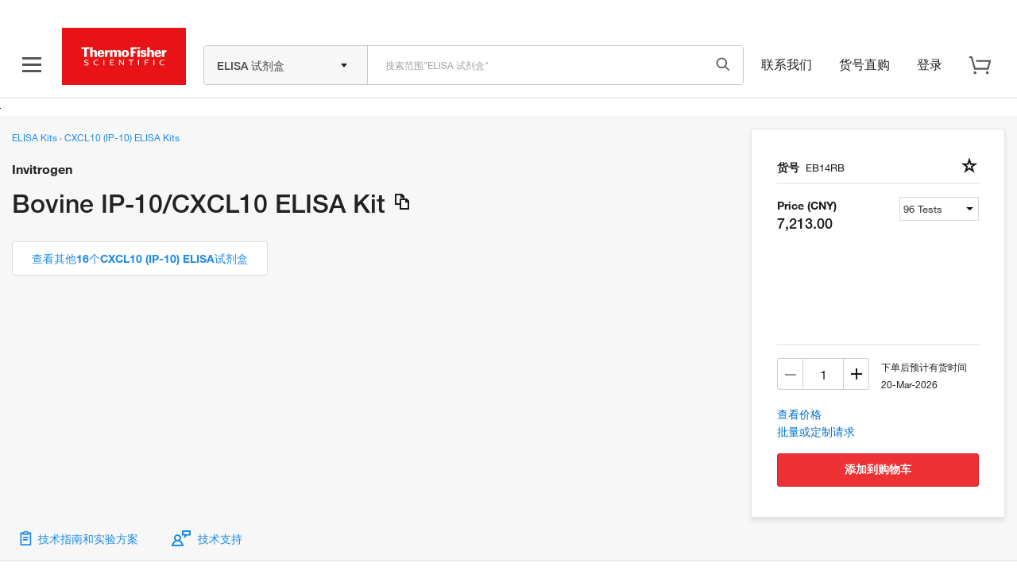

--- FILE ---
content_type: text/css
request_url: https://www.thermofisher.cn/order/genome-database/assets/js/angular/dist/pdp/immunoassay.pdp.dist.css?version=Local&time=20241113&build-time=2026-01-23T11:14:48+0000
body_size: 28856
content:
.shared-list-component-container{display:flex;position:relative}.shared-list-component-container svg{cursor:pointer}.shared-list-component-container .save-to-list button.save-to-list-btn .caret{float:right}.shared-list-component-container .save-to-list .dropdown-menu ul.dropdown-menu-override-update{list-style-type:disc;max-height:140px;overflow-y:scroll;overflow-x:hidden;margin-left:0;margin-bottom:0;margin-right:8px}.shared-list-component-container .save-to-list .dropdown-menu ul.dropdown-menu-override-update li{display:flex;margin-bottom:5px;padding-top:3px;padding-bottom:3px;cursor:pointer;padding-left:10px}.shared-list-component-container .save-to-list .dropdown-menu ul.dropdown-menu-override-update li:hover{background-color:#e5f2fb}.shared-list-component-container .save-to-list .dropdown-menu ul.dropdown-menu-override-update li .list-item-wrapper{white-space:nowrap;max-width:152px;overflow:hidden;text-overflow:ellipsis}.shared-list-component-container .save-to-list .dropdown-menu ul.dropdown-menu-override-update li .collaborators-icon{background-image:url(../assets/img/collaborators.png);background-position:0 0;background-repeat:no-repeat;height:14px;width:17px;float:left;padding-right:5px;margin-top:4px}.shared-list-component-container .save-to-list .dropdown-menu ul.dropdown-menu-override-update li .no-collaborators-icon{padding-right:19px}.shared-list-component-container .save-to-list .dropdown-menu ul.dropdown-menu-override-update li .list-name{padding-left:10px}.shared-list-component-container .save-to-list .dropdown-menu .create-new-list button.btn-create-new-list{color:#0076d8;background-color:#fff;border-color:#ccc;max-width:67px;height:30px;border-left:none;padding:4px 11px!important;border-top-left-radius:0!important;border-bottom-left-radius:0!important}.shared-list-component-container .save-to-list .dropdown-menu .create-new-list input.create-new-list-text{border:1px solid #ccc;box-shadow:none;width:146px;height:30px;padding-left:10px;border-radius:0;margin-bottom:0;font-size:11px;padding-top:0;padding-bottom:0}.toast-title{font-weight:700;color:#1b1b1d}.toast>div:first-child{display:flex}.toast-text{color:#54545c!important;padding-left:0!important}.toast-message{-ms-word-wrap:break-word;word-wrap:break-word;font-size:16px}.toast-top-right{top:30px;right:-15px}#toast-container{position:absolute;z-index:999999;pointer-events:auto;background-color:#fff}#toast-container>div{padding:24px 20px 24px 50px;width:342px;min-height:74px;background-position:15px;background-repeat:no-repeat;border-right:1px solid #ccc;border-top:1px solid #ccc;border-bottom:1px solid #ccc;display:flex;justify-content:space-between;flex-direction:row-reverse;align-items:center}#toast-container>.toast-success{background-image:url("data:image/svg+xml;charset=utf-8,%3Csvg width='20' height='20' fill='none' xmlns='http://www.w3.org/2000/svg'%3E%3Cpath fill-rule='evenodd' clip-rule='evenodd' d='M10 0C4.477 0 0 4.477 0 10s4.477 10 10 10 10-4.477 10-10A10 10 0 0010 0zM8.45 16.34L3.1 10.88l2.36-2.37 2.92 3 6.21-6.21L17 7.76l-8.55 8.58z' fill='%2300A824'/%3E%3C/svg%3E");border-left:8px solid #00a824}#toast-container>.toast-error{background-image:url("data:image/svg+xml;charset=utf-8,%3Csvg width='22' height='20' fill='none' xmlns='http://www.w3.org/2000/svg'%3E%3Cpath fill-rule='evenodd' clip-rule='evenodd' d='M11.87.255h-1.74l-10 18 .87 1.49h20l.87-1.49-10-18zm.63 17.49h-3v-3h3v3zm0-4.5h-3v-7h3v7z' fill='%23E71316'/%3E%3C/svg%3E");border-left:8px solid #e71316;background-position:5% 25%;align-items:baseline}@media only screen and (min-width:0) and (max-width:575.98px){#toast-container>div{width:269px}}@media only screen and (min-width:0) and (max-width:576px){#citeab-citation-widget-frame{min-height:600px!important}}@media only screen and (min-width:577px) and (max-width:768px){#citeab-citation-widget-frame{min-height:342px!important}}@media only screen and (min-width:769px) and (max-width:980px){#citeab-citation-widget-frame{min-height:340px!important}}#citeab-citation-widget-frame{min-height:306px;margin-top:33px;font-family:HelveticaNeueLT-Medium,Helvetica Neue,Helvetica,Roboto,Segoe UI,Arial,sans-serif;margin-bottom:0}[uib-popover-html-popup].popover.bottom-left>.arrow,[uib-popover-html-popup].popover.bottom-right>.arrow,[uib-popover-html-popup].popover.left-bottom>.arrow,[uib-popover-html-popup].popover.left-top>.arrow,[uib-popover-html-popup].popover.right-bottom>.arrow,[uib-popover-html-popup].popover.right-top>.arrow,[uib-popover-html-popup].popover.top-left>.arrow,[uib-popover-html-popup].popover.top-right>.arrow,[uib-popover-popup].popover.bottom-left>.arrow,[uib-popover-popup].popover.bottom-right>.arrow,[uib-popover-popup].popover.left-bottom>.arrow,[uib-popover-popup].popover.left-top>.arrow,[uib-popover-popup].popover.right-bottom>.arrow,[uib-popover-popup].popover.right-top>.arrow,[uib-popover-popup].popover.top-left>.arrow,[uib-popover-popup].popover.top-right>.arrow,[uib-popover-template-popup].popover.bottom-left>.arrow,[uib-popover-template-popup].popover.bottom-right>.arrow,[uib-popover-template-popup].popover.left-bottom>.arrow,[uib-popover-template-popup].popover.left-top>.arrow,[uib-popover-template-popup].popover.right-bottom>.arrow,[uib-popover-template-popup].popover.right-top>.arrow,[uib-popover-template-popup].popover.top-left>.arrow,[uib-popover-template-popup].popover.top-right>.arrow,[uib-tooltip-html-popup].tooltip.bottom-left>.tooltip-arrow,[uib-tooltip-html-popup].tooltip.bottom-right>.tooltip-arrow,[uib-tooltip-html-popup].tooltip.left-bottom>.tooltip-arrow,[uib-tooltip-html-popup].tooltip.left-top>.tooltip-arrow,[uib-tooltip-html-popup].tooltip.right-bottom>.tooltip-arrow,[uib-tooltip-html-popup].tooltip.right-top>.tooltip-arrow,[uib-tooltip-html-popup].tooltip.top-left>.tooltip-arrow,[uib-tooltip-html-popup].tooltip.top-right>.tooltip-arrow,[uib-tooltip-popup].tooltip.bottom-left>.tooltip-arrow,[uib-tooltip-popup].tooltip.bottom-right>.tooltip-arrow,[uib-tooltip-popup].tooltip.left-bottom>.tooltip-arrow,[uib-tooltip-popup].tooltip.left-top>.tooltip-arrow,[uib-tooltip-popup].tooltip.right-bottom>.tooltip-arrow,[uib-tooltip-popup].tooltip.right-top>.tooltip-arrow,[uib-tooltip-popup].tooltip.top-left>.tooltip-arrow,[uib-tooltip-popup].tooltip.top-right>.tooltip-arrow,[uib-tooltip-template-popup].tooltip.bottom-left>.tooltip-arrow,[uib-tooltip-template-popup].tooltip.bottom-right>.tooltip-arrow,[uib-tooltip-template-popup].tooltip.left-bottom>.tooltip-arrow,[uib-tooltip-template-popup].tooltip.left-top>.tooltip-arrow,[uib-tooltip-template-popup].tooltip.right-bottom>.tooltip-arrow,[uib-tooltip-template-popup].tooltip.right-top>.tooltip-arrow,[uib-tooltip-template-popup].tooltip.top-left>.tooltip-arrow,[uib-tooltip-template-popup].tooltip.top-right>.tooltip-arrow{top:auto;bottom:auto;left:auto;right:auto;margin:0}[uib-popover-html-popup].popover,[uib-popover-popup].popover,[uib-popover-template-popup].popover{display:block!important}.popover{position:absolute;top:0;left:0;z-index:1060;display:none;max-width:276px;padding:1px;font-family:Helvetica Neue,Helvetica,Arial,sans-serif;font-style:normal;font-weight:400;letter-spacing:normal;line-break:auto;line-height:1.42857143;text-align:left;text-align:start;text-decoration:none;text-shadow:none;text-transform:none;white-space:normal;word-break:normal;word-spacing:normal;word-wrap:normal;font-size:14px;background-color:#fff;background-clip:padding-box;border:1px solid #ccc;border:1px solid rgba(0,0,0,.2);border-radius:6px;-webkit-box-shadow:0 5px 10px rgba(0,0,0,.2);box-shadow:0 5px 10px rgba(0,0,0,.2)}.popover.top{margin-top:-10px}.popover.right{margin-left:10px}.popover.bottom{margin-top:10px}.popover.left{margin-left:-10px}.popover-title{margin:0;padding:8px 14px;font-size:14px;background-color:#f7f7f7;border-bottom:1px solid #ebebeb;border-radius:5px 5px 0 0}.popover-content{padding:9px 14px}.popover>.arrow,.popover>.arrow:after{position:absolute;display:block;width:0;height:0;border-color:transparent;border-style:solid}.popover>.arrow{border-width:11px}.popover>.arrow:after{border-width:10px;content:""}.popover.top>.arrow{left:50%;margin-left:-11px;border-bottom-width:0;border-top-color:#999;border-top-color:rgba(0,0,0,.25);bottom:-11px}.popover.top>.arrow:after{content:" ";bottom:1px;margin-left:-10px;border-bottom-width:0;border-top-color:#fff}.popover.right>.arrow{top:50%;left:-11px;margin-top:-11px;border-left-width:0;border-right-color:#999;border-right-color:rgba(0,0,0,.25)}.popover.right>.arrow:after{content:" ";left:1px;bottom:-10px;border-left-width:0;border-right-color:#fff}.popover.bottom>.arrow{left:50%;margin-left:-11px;border-top-width:0;border-bottom-color:#999;border-bottom-color:rgba(0,0,0,.25);top:-11px}.popover.bottom>.arrow:after{content:" ";top:1px;margin-left:-10px;border-top-width:0;border-bottom-color:#fff}.popover.left>.arrow{top:50%;right:-11px;margin-top:-11px;border-right-width:0;border-left-color:#999;border-left-color:rgba(0,0,0,.25)}.popover.left>.arrow:after{content:" ";right:1px;border-right-width:0;border-left-color:#fff;bottom:-10px}.banner-top{top:10px}body,html{overflow-x:hidden}@media only screen and (min-width:0) and (max-width:767px){body{width:100%}}@media only screen and (min-width:768px) and (max-width:980px){#headerSeparator{display:none}}body.magellan-grid{padding:0;line-height:1.42857143}.magellan-grid *{box-sizing:border-box}.magellan-grid [class*=span]{margin:0}.magellan-grid .row{margin-right:-15px;margin-left:-15px}.magellan-grid .container{margin:0 auto;padding:0 15px}@media (min-width:768px){.magellan-grid .container{width:750px}}@media (min-width:992px){.magellan-grid .container{width:970px}}@media (min-width:1200px){.magellan-grid .container{width:1170px}}.magellan-grid .extra-large-span-1,.magellan-grid .extra-large-span-2,.magellan-grid .extra-large-span-3,.magellan-grid .extra-large-span-4,.magellan-grid .extra-large-span-5,.magellan-grid .extra-large-span-6,.magellan-grid .extra-large-span-7,.magellan-grid .extra-large-span-8,.magellan-grid .extra-large-span-9,.magellan-grid .extra-large-span-10,.magellan-grid .extra-large-span-11,.magellan-grid .extra-large-span-12{float:left}.magellan-grid .extra-large-span-12{width:100%}.magellan-grid .extra-large-span-11{width:91.66666667%}.magellan-grid .extra-large-span-10{width:83.33333333%}.magellan-grid .extra-large-span-9{width:75%}.magellan-grid .extra-large-span-8{width:66.66666667%}.magellan-grid .extra-large-span-7{width:58.33333333%}.magellan-grid .extra-large-span-6{width:50%}.magellan-grid .extra-large-span-5{width:41.66666667%}.magellan-grid .extra-large-span-4{width:33.33333333%}.magellan-grid .extra-large-span-3{width:25%}.magellan-grid .extra-large-span-2{width:16.66666667%}.magellan-grid .extra-large-span-1{width:8.33333333%}.magellan-grid .extra-large-span-push-2{margin-left:16.66666667%}.magellan-grid .extra-large-span-offset-1{margin-left:8.33333333%}.magellan-grid .extra-large-span-offset-2{margin-left:16.66666667%}.magellan-grid .extra-large-span-offset-3{margin-left:25%}.magellan-grid .extra-large-span-offset-4{margin-left:33.33333333%}.magellan-grid .extra-large-span-offset-5{margin-left:41.66666667%}.magellan-grid .extra-large-span-offset-6{margin-left:50%}.magellan-grid .extra-large-span-offset-7{margin-left:58.33333333%}.magellan-grid .extra-large-span-offset-8{margin-left:66.66666667%}.magellan-grid .extra-large-span-offset-9{margin-left:75%}.magellan-grid .extra-large-span-offset-10{margin-left:83.33333333%}.magellan-grid .extra-large-span-offset-11{margin-left:91.66666667%}.magellan-grid .container{width:auto;max-width:1170px}.magellan-grid .col-md-1,.magellan-grid .col-md-2,.magellan-grid .col-md-3,.magellan-grid .col-md-4,.magellan-grid .col-md-5,.magellan-grid .col-md-6,.magellan-grid .col-md-7,.magellan-grid .col-md-8,.magellan-grid .col-md-9,.magellan-grid .col-md-10,.magellan-grid .col-md-11,.magellan-grid .col-md-12,.magellan-grid .large-span-1,.magellan-grid .large-span-2,.magellan-grid .large-span-3,.magellan-grid .large-span-4,.magellan-grid .large-span-5,.magellan-grid .large-span-6,.magellan-grid .large-span-7,.magellan-grid .large-span-8,.magellan-grid .large-span-9,.magellan-grid .large-span-10,.magellan-grid .large-span-11,.magellan-grid .large-span-12,.magellan-grid .medium-span-1,.magellan-grid .medium-span-2,.magellan-grid .medium-span-3,.magellan-grid .medium-span-4,.magellan-grid .medium-span-5,.magellan-grid .medium-span-6,.magellan-grid .medium-span-7,.magellan-grid .medium-span-8,.magellan-grid .medium-span-9,.magellan-grid .medium-span-10,.magellan-grid .medium-span-11,.magellan-grid .medium-span-12,.magellan-grid .small-span-1,.magellan-grid .small-span-2,.magellan-grid .small-span-3,.magellan-grid .small-span-4,.magellan-grid .small-span-5,.magellan-grid .small-span-6,.magellan-grid .small-span-7,.magellan-grid .small-span-8,.magellan-grid .small-span-9,.magellan-grid .small-span-10,.magellan-grid .small-span-11,.magellan-grid .small-span-12{position:relative;min-height:1px;padding-left:15px;padding-right:15px}.magellan-grid .large-span-1,.magellan-grid .large-span-2,.magellan-grid .large-span-3,.magellan-grid .large-span-4,.magellan-grid .large-span-5,.magellan-grid .large-span-6,.magellan-grid .large-span-7,.magellan-grid .large-span-8,.magellan-grid .large-span-9,.magellan-grid .large-span-10,.magellan-grid .large-span-11,.magellan-grid .large-span-12{float:left}.magellan-grid .large-span-12{width:100%}.magellan-grid .large-span-11{width:91.66666667%}.magellan-grid .large-span-10{width:83.33333333%}.magellan-grid .large-span-9{width:75%}.magellan-grid .large-span-8{width:66.66666667%}.magellan-grid .large-span-7{width:58.33333333%}.magellan-grid .large-span-6{width:50%}.magellan-grid .large-span-5{width:41.66666667%}.magellan-grid .large-span-4{width:33.33333333%}.magellan-grid .large-span-3{width:25%}.magellan-grid .large-span-2{width:16.66666667%}.magellan-grid .large-span-1{width:8.33333333%}.magellan-grid .large-span-push-2{margin-left:16.66666667%}.magellan-grid .large-span-offset-1{margin-left:8.33333333%}.magellan-grid .large-span-offset-2{margin-left:16.66666667%}.magellan-grid .large-span-offset-3{margin-left:25%}.magellan-grid .large-span-offset-4{margin-left:33.33333333%}.magellan-grid .large-span-offset-5{margin-left:41.66666667%}.magellan-grid .large-span-offset-6{margin-left:50%}.magellan-grid .large-span-offset-7{margin-left:58.33333333%}.magellan-grid .large-span-offset-8{margin-left:66.66666667%}.magellan-grid .large-span-offset-9{margin-left:75%}.magellan-grid .large-span-offset-10{margin-left:83.33333333%}.magellan-grid .large-span-offset-11{margin-left:91.66666667%}@media screen and (max-width:768px){.magellan-grid .small-span-1,.magellan-grid .small-span-2,.magellan-grid .small-span-3,.magellan-grid .small-span-4,.magellan-grid .small-span-5,.magellan-grid .small-span-6,.magellan-grid .small-span-7,.magellan-grid .small-span-8,.magellan-grid .small-span-9,.magellan-grid .small-span-10,.magellan-grid .small-span-11,.magellan-grid .small-span-12{float:left}.magellan-grid .small-span-12{width:100%}.magellan-grid .small-span-11{width:91.66666667%}.magellan-grid .small-span-10{width:83.33333333%}.magellan-grid .small-span-9{width:75%}.magellan-grid .small-span-8{width:66.66666667%}.magellan-grid .small-span-7{width:58.33333333%}.magellan-grid .small-span-6{width:50%}.magellan-grid .small-span-5{width:41.66666667%}.magellan-grid .small-span-4{width:33.33333333%}.magellan-grid .small-span-3{width:25%}.magellan-grid .small-span-2{width:16.66666667%}.magellan-grid .small-span-1{width:8.33333333%}.magellan-grid .small-span-offset-12{margin-left:100%}.magellan-grid .small-span-offset-11{margin-left:91.66666667%}.magellan-grid .small-span-offset-10{margin-left:83.33333333%}.magellan-grid .small-span-offset-9{margin-left:75%}.magellan-grid .small-span-offset-8{margin-left:66.66666667%}.magellan-grid .small-span-offset-7{margin-left:58.33333333%}.magellan-grid .small-span-offset-6{margin-left:50%}.magellan-grid .small-span-offset-5{margin-left:41.66666667%}.magellan-grid .small-span-offset-4{margin-left:33.33333333%}.magellan-grid .small-span-offset-3{margin-left:25%}.magellan-grid .small-span-offset-2{margin-left:16.66666667%}.magellan-grid .small-span-offset-1{margin-left:8.33333333%}.magellan-grid .small-span-offset-0{margin-left:-15px}}@media screen and (min-width:768px) and (max-width:1199px){.magellan-grid .medium-span-1,.magellan-grid .medium-span-2,.magellan-grid .medium-span-3,.magellan-grid .medium-span-4,.magellan-grid .medium-span-5,.magellan-grid .medium-span-6,.magellan-grid .medium-span-7,.magellan-grid .medium-span-8,.magellan-grid .medium-span-9,.magellan-grid .medium-span-10,.magellan-grid .medium-span-11,.magellan-grid .medium-span-12{float:left}.magellan-grid .medium-span-12{width:100%}.magellan-grid .medium-span-11{width:91.66666667%}.magellan-grid .medium-span-10{width:83.33333333%}.magellan-grid .medium-span-9{width:75%}.magellan-grid .medium-span-8{width:66.66666667%}.magellan-grid .medium-span-7{width:58.33333333%}.magellan-grid .medium-span-6{width:50%}.magellan-grid .medium-span-5{width:41.66666667%}.magellan-grid .medium-span-4{width:33.33333333%}.magellan-grid .medium-span-3{width:25%}.magellan-grid .medium-span-2{width:16.66666667%}.magellan-grid .medium-span-1{width:8.33333333%}.magellan-grid .medium-span-offset-12{margin-left:100%}.magellan-grid .medium-span-offset-11{margin-left:91.66666667%}.magellan-grid .medium-span-offset-10{margin-left:83.33333333%}.magellan-grid .medium-span-offset-9{margin-left:75%}.magellan-grid .medium-span-offset-8{margin-left:66.66666667%}.magellan-grid .medium-span-offset-7{margin-left:58.33333333%}.magellan-grid .medium-span-offset-6{margin-left:50%}.magellan-grid .medium-span-offset-5{margin-left:41.66666667%}.magellan-grid .medium-span-offset-4{margin-left:33.33333333%}.magellan-grid .medium-span-offset-3{margin-left:25%}.magellan-grid .medium-span-offset-2{margin-left:16.66666667%}.magellan-grid .medium-span-offset-1{margin-left:8.33333333%}}.links{width:100%}.links ul{padding-top:75px;margin:0;text-align:center;clear:both;font-size:12px}@media only screen and (min-width:0) and (max-width:767px){.links ul{padding-top:30px;text-align:left}}@media only screen and (min-width:0) and (max-width:767px){.links ul li:nth-child(2n){float:right;width:50%}.links ul li:nth-child(odd){width:50%;float:left}}.links ul li{padding:0 30px 36px;list-style:none;display:inline-block}@media only screen and (min-width:768px) and (max-width:979px){.links ul li{padding:0 45px 30px}}@media only screen and (min-width:0) and (max-width:767px){.links ul li{padding:0 15px 30px}}.links ul li a{text-decoration:underline}.two-up-row{background:#262262;background:linear-gradient(45deg,#262262,#0a0828);padding:50px 0}.two-up-row-divider{background:url(../global/apple/components/webapp/assets/img/two-up-divider2x2.png) repeat-y 50%}.two-up-row-container{max-width:1200px;width:auto;margin:0 auto;padding:0}.magellan-grid .two-up-content-column{padding-left:0;padding-right:0}.two-up-container{text-align:left}.two-up-container:first-child{padding-right:0;padding-left:0}.two-up-container:first-child .two-up-btn,.two-up-container:first-child .two-up-content{margin-left:0}.two-up-container:last-child{padding-left:0}.two-up{color:#fff;display:inline-block;width:100%}.two-up-content{margin-top:76px;margin-left:85px;max-width:367px}.two-up-header{line-height:1.2;font-size:28px;font-weight:100;margin-bottom:17px}.two-up-paragraph{min-width:250px;font-size:16px;letter-spacing:1px;line-height:26px}.column-image{margin-bottom:20px}a.two-up-btn{max-width:354px;font-size:13px;background:none;font-weight:300;border-radius:0;color:#fff;border:1px solid #fff;padding:9px 50px 11px 37px;text-decoration:none;position:relative;margin-left:85px;margin-bottom:80px;transition:backgrond-color .1s ease-in-out}.two-up-btn:active,.two-up-btn:focus,.two-up-btn:hover,.two-up-btn:visited{color:#fff;background-color:#2c2952;border:1px solid #fff}@media screen and (max-width:979px){.two-up-content{margin-top:100px;margin-left:40px}.two-up-row{width:auto;padding:20px 25px}.two-up-paragraph{width:298px}a.two-up-btn{margin-left:40px}}@media screen and (max-width:767px){.two-up-content{width:100%;max-width:100%;margin:0;padding:40px 0 0}.two-up-row-container.container{padding:0}.two-up-container{width:100%}.two-up-container:first-child,.two-up-container:last-child{padding:0 20px}.two-up-paragraph{width:100%;margin-top:22px}a.two-up-btn{white-space:normal;width:100%;font-size:16px;text-align:left;margin:23px 0 0;max-width:none;padding-left:19px}.two-up-container:first-child:after{content:"";background-color:#fff;position:absolute;top:100%;left:20px;width:91%;opacity:.2;height:1px}.two-up-row-divider{background:none}.two-up-btn:after{right:15px}}.tech-support-only{display:flex;justify-content:center;flex-wrap:wrap;margin:0 18px}.specialist-cta .container{display:table;min-height:425px;padding:20px;width:100%;text-align:center}.specialist-cta .container .row{display:table-cell;padding:60px 0;vertical-align:middle}@media only screen and (min-width:0) and (max-width:767px){.specialist-cta .container .row .small-span-offset-0{margin-left:0;padding-left:0;padding-right:0}}@media only screen and (min-width:0) and (max-width:767px){.specialist-cta .container{padding:30px 10px}}.specialist-cta .container h3{font-size:28px;line-height:33px;margin-bottom:35px;text-align:center;font-weight:200}.specialist-cta .container p{line-height:22px;margin:0 auto;max-width:425px;padding-bottom:30px}.specialist-cta .container a{display:inline-block;margin-top:20px}@media only screen and (min-width:0) and (max-width:767px){.specialist-cta .container h3,.specialist-cta .container p{margin-left:auto;margin-right:auto;max-width:80%}}@media only screen and (min-width:0) and (max-width:767px){.specialist-cta .container .btn{min-height:56px;padding-top:17px;width:100%}}@media only screen and (min-width:768px) and (max-width:979px){.specialist-cta .container .btn{font-size:13px;width:280px}}.adv-cert-gallery{position:relative}.adv-cert-gallery .image-container{text-align:center;height:300px;line-height:300px}@media only screen and (min-width:0) and (max-width:767px){.adv-cert-gallery .image-container{height:auto;line-height:normal}}.adv-cert-gallery .adv-cert-text{display:inline-block;vertical-align:middle;font-weight:700;line-height:22px!important;font-size:16px}.adv-cert-gallery .cert-icon{margin-right:5px}.adv-cert-gallery .cert-provider{margin-top:10px;display:block;margin-bottom:24px;font-weight:200;max-width:315px}@media only screen and (min-width:768px) and (max-width:979px){.adv-cert-gallery .cert-provider{max-width:290px}}.adv-cert-gallery .product-name{line-height:32px;font-weight:700;margin-top:0;font-size:22px}@media only screen and (min-width:768px) and (max-width:979px){.adv-cert-gallery .product-name{font-size:16px;letter-spacing:0;line-height:26px}}@media only screen and (min-width:0) and (max-width:767px){.adv-cert-gallery .product-name{margin-top:11px}}.adv-cert-gallery .product-desc{line-height:22px!important;max-width:347px;font-weight:200}@media only screen and (min-width:768px) and (max-width:979px){.adv-cert-gallery .product-desc{max-width:290px}}@media only screen and (min-width:0) and (max-width:767px){.adv-cert-gallery .product-desc{max-width:100%}}.adv-cert-gallery .legend{margin-bottom:10px;margin-top:80px}@media only screen and (min-width:0) and (max-width:767px){.adv-cert-gallery .legend{font-size:13px}}.adv-cert-gallery .right-product-content{margin-top:-5px;max-width:404px}@media only screen and (min-width:768px) and (max-width:979px){.adv-cert-gallery .right-product-content{margin-top:9px}}@media only screen and (min-width:0) and (max-width:767px){.adv-cert-gallery .right-product-content{margin:auto;max-width:100%}}.adv-cert-gallery .right-product-details{padding-bottom:34px}@media only screen and (min-width:0) and (max-width:767px){.adv-cert-gallery .right-product-details{margin-left:0}}.adv-cert-gallery .view-more-link{color:#fff}.adv-cert-gallery .select-btn-filter-selector{width:100%;margin-bottom:13px;text-indent:116px;padding-left:121px}.adv-cert-gallery .adv-cert-gallery-filter{display:none;visibility:hidden}@media only screen and (min-width:0) and (max-width:767px){.adv-cert-gallery .adv-cert-gallery-filter{display:block;visibility:visible}}@media only screen and (min-width:0) and (max-width:767px){.adv-cert-gallery .tabs-container{overflow:visible;margin-top:30px}}@media only screen and (min-width:0) and (max-width:767px){.adv-cert-gallery .nav-wrapper{display:none;visibility:hidden}}.adv-cert-gallery .product-desc-text-short{display:none}@media only screen and (min-width:768px) and (max-width:979px){.adv-cert-gallery .product-desc-text-short{display:inline-block}.adv-cert-gallery .product-desc-text-short+.product-desc-text{display:none}}.adv-cert-gallery .image-gallery{max-width:670px;max-height:300px}@media only screen and (min-width:768px) and (max-width:979px){.adv-cert-gallery .image-gallery{max-width:365px}}@media only screen and (min-width:0) and (max-width:767px){.adv-cert-gallery .image-gallery{max-width:100%}}.list-tout{background-image:url(../global/apple/components/webapp/assets/img/list-tout-background.png);background-position:0;background-repeat:no-repeat;border-color:transparent}.list-tout .list-tout-content,.list-tout .list-tout-title{color:#fff;text-align:center}.list-tout .list-tout-title{font-size:22px;margin:0;padding-top:35px;padding-bottom:11px}.list-tout .list-tout-content{font-weight:300;left:0;position:absolute;top:240px;width:100%}.list-tout .list-tout-close{height:15px;position:absolute;right:7px;top:9px}.list-tout.popover{display:none;height:313px;left:-108%;max-width:none;padding:0;right:0;top:176px;width:290px}@media only screen and (min-width:768px) and (max-width:979px){.list-tout.popover{left:-104%;top:160px}}.list-tout.popover .arrow{border-left-color:#8c2a4b}.list-tout.popover .arrow:after{border-left-color:inherit}.list-tout.is-open{display:block}.list-tout.list-tout-inline{background-image:url(../global/apple/components/images/pdp/list-tout-modal-bg-md.png);background-size:cover}@media only screen and (min-width:0) and (max-width:767px){.list-tout.list-tout-inline{background-image:url(../global/apple/components/webapp/assets/img/list-tout-modal-bg-xs.png);background-repeat:repeat-y;position:relative;height:335px}}.list-tout.list-tout-inline .list-tout-title{padding-top:40px;font-size:28px;font-weight:lighter}.list-tout.list-tout-inline .list-tout-content{position:relative;top:0}@media only screen and (min-width:0) and (max-width:767px){.list-tout.list-tout-inline .list-tout-content{position:absolute;top:255px}}.list-tout.list-tout-inline .list-tout-close{display:none}.list-tout .cards{position:absolute;top:50%;left:50%;width:190px;height:210px;margin:0;perspective:800px;transform:translate(-50%,-50%)}.list-tout .cards .cards-content{position:absolute;width:100%;height:100%;transform:scale(.8)}.list-tout .cards .cards-item{position:absolute;top:0;left:0;width:190px;height:210px;border-radius:6px}.list-tout .cards-item-1{transform:translateY(40px) scale(1.5);animation:cardOne 13s ease-out infinite forwards}.list-tout .cards-item-2{transform:translate(125px,-15px) scale(.7);animation:cardTwo 13s ease-out infinite forwards}.list-tout .cards-item-3{transform:translateY(-80px) scale(.6);animation:cardThree 13s ease-out infinite forwards}.list-tout .cards-item-4{transform:translate(-125px,-15px) scale(.7);animation:cardFour 13s ease-out infinite forwards}.list-tout .card-image{position:absolute;top:50%;left:50%;transform:translate(-50%,-50%)}.ie8 .list-tout .card-image{height:106px;margin-left:-72px;top:42%;width:145px}.list-tout .card-text{position:absolute;top:0;left:50%;opacity:0;white-space:nowrap;transform:translateX(-50%)}.ie8 .list-tout .card-text{left:0;position:relative;text-align:center}.ie9 .list-tout .card-text{opacity:1}.list-tout .cart-text-1{animation:fadeOut 13s ease-out 0s infinite forwards}.list-tout .cart-text-2{animation:fadeIn 13s ease-out 2.5s infinite forwards}.list-tout .cart-text-3{animation:fadeIn 13s ease-out 6.5s infinite forwards}.list-tout .cart-text-4{animation:fadeLast 13s ease-out 10.3s infinite forwards}@keyframes fadeOut{0%,16%{opacity:1}17%,32%{opacity:0}to{opacity:0}}@keyframes fadeIn{0%{opacity:0}2%{opacity:1}3%,27%{opacity:1}28%,32%{opacity:1}to{opacity:1}}@keyframes fadeLast{0%{opacity:0}2%{opacity:1}3%,17%{opacity:1}18%,32%{opacity:0}to{opacity:0}}@keyframes cardOne{0%,17%{transform:translateY(40px) scale(1.5);opacity:1}20%,32%{transform:translate(125px,-15px) scale(.7);opacity:.3}33%,47%{transform:translate(125px,-15px) scale(.7);opacity:.3}50%,62%{transform:translateY(-80px) scale(.6);opacity:.2}63%,77%{transform:translateY(-80px) scale(.6);opacity:.2}80%,92%{transform:translate(-125px,-15px) scale(.7);opacity:.3}93%,97%{transform:translate(-125px,-15px) scale(.7);opacity:.3}to{transform:translateY(40px) scale(1.5);opacity:1}}@keyframes cardTwo{0%,17%{transform:translate(125px,-15px) scale(.7);opacity:.3}20%,32%{transform:translateY(-80px) scale(.6);opacity:.2}33%,47%{transform:translateY(-80px) scale(.6);opacity:.2}50%,62%{transform:translate(-125px,-15px) scale(.7);opacity:.3}63%,77%{transform:translate(-125px,-15px) scale(.7);opacity:.3}80%,92%{transform:translateY(40px) scale(1.5);opacity:1}93%,97%{transform:translateY(40px) scale(1.5);opacity:1}to{transform:translate(125px,-15px) scale(.7);opacity:.3}}@keyframes cardThree{0%,17%{transform:translateY(-80px) scale(.6);opacity:.2}20%,32%{transform:translate(-125px,-15px) scale(.7);opacity:.3}33%,47%{transform:translate(-125px,-15px) scale(.7);opacity:.3}50%,62%{transform:translateY(40px) scale(1.5);opacity:1}63%,77%{transform:translateY(40px) scale(1.5);opacity:1}80%,92%{transform:translate(125px,-15px) scale(.7);opacity:.3}93%,97%{transform:translate(125px,-15px) scale(.7);opacity:.3}to{transform:translateY(-80px) scale(.6);opacity:.2}}@keyframes cardFour{0%,17%{transform:translate(-125px,-15px) scale(.7);opacity:.3}20%,32%{transform:translateY(40px) scale(1.5);opacity:1}33%,47%{transform:translateY(40px) scale(1.5);opacity:1}50%,62%{transform:translate(125px,-15px) scale(.7);opacity:.3}63%,77%{transform:translate(125px,-15px) scale(.7);opacity:.3}80%,92%{transform:translateY(-80px) scale(.6);opacity:.2}93%,97%{transform:translateY(-80px) scale(.6);opacity:.2}to{transform:translate(-125px,-15px) scale(.7);opacity:.3}}.checkbox-custom{opacity:0;position:absolute;visibility:hidden}.checkbox-custom,.checkbox-custom-label{display:inline-block;vertical-align:middle;margin:5px;cursor:pointer;font-size:14px}.checkbox-custom-label,.radio-custom-label{position:relative;margin:0}.checkbox-custom+.checkbox-custom-label:before,.checkbox-custom~.checkbox-custom-label .checkbox-control{outline:1px solid #c9c8c8;background-color:#fff;display:inline-block;height:24px;text-align:center;vertical-align:middle;width:24px}:not(.ie8) .checkbox-custom+.checkbox-custom-label:before{content:""}:not(.ie8) .checkbox-custom-label .checkbox-control{display:none}.checkbox-custom-label.checked,.checkbox-custom.checked+.checkbox-custom-label{font-weight:700}.checkbox-custom.checked+.checkbox-custom-label:before,.checkbox-custom.checked~.checkbox-custom-label .checkbox-control{background:#7fba00;background-image:url(../global/apple/components/images/check-arrow.png);background-repeat:no-repeat;background-position:3px;margin:0}.checkbox-custom:focus~.checkbox-custom-label{outline:1px solid #c9c8c8}.checkbox-custom-label.disabled .checkbox-control,.checkbox-custom:disabled+.checkbox-custom-label:before{background-color:#c9c8c8}.radio-custom,.radio-custom-label{display:inline-block;vertical-align:middle;margin:5px;cursor:pointer}.radio-custom{opacity:0;position:absolute;visibility:hidden}.radio-custom-label{line-height:1.4;position:relative}.radio-custom+.radio-custom-label:before{background:#fff;border-radius:50%;border:1px solid #c9c8c8;content:"";display:inline-block;height:20px;margin-right:12px;text-align:center;vertical-align:middle;width:20px}.radio-custom.checked+.radio-custom-label{font-weight:700}.radio-custom.checked+.radio-custom-label:before{background-position:3px;background-repeat:no-repeat;background:#fff;border-color:#7fba00;box-shadow:inset 0 0 0 7px #7fba00}.radio-custom:focus+.radio-custom-label{outline:1px solid #c9c8c8}.btn-simple{background:none;border:none;padding:0}.select-btn{display:block;position:relative}@media only screen and (min-width:0) and (max-width:767px){.select-btn-filter-label{display:inline;font-weight:700;left:18px;margin-right:0;position:absolute;top:13px;pointer-events:none;color:#333}}.select-btn-sort-label{display:inline-block;font-weight:700;margin-right:10px}.select-btn-sort-selector{display:inline-block;vertical-align:baseline}.select-btn-filter-selector{height:50px}@media only screen and (min-width:0) and (max-width:767px){.select-btn-filter-selector{padding-left:70px;text-indent:66px}}.btn-link{font-weight:700;color:#1e8ae7}.btn-link,.btn-link:focus,.btn-link:hover{text-decoration:none}.text-hover-mediumpurple:hover{color:#262262}.btn-hover-haiti:hover{color:#fff;background:#191644}.text-right{text-align:right!important}.lock-scroll{overflow:hidden;position:fixed;width:100%;height:100%}@media only screen and (min-width:980px){.hidden-on-desktop{display:none!important}}.ie8 .hidden-on-desktop{display:none!important}@media only screen and (min-width:768px) and (max-width:979px){.hidden-on-tablet{display:none!important}}@media only screen and (min-width:0) and (max-width:767px){.hidden-on-mobile{display:none!important}}@media only screen and (min-width:768px){.hidden-on-desktop-tablet{display:none!important}}.magellan-grid .modal{margin-top:150px;width:100%;max-width:870px;padding:50px;border:0}@media only screen and (min-width:768px) and (max-width:979px){.magellan-grid .modal{width:96%}}@media only screen and (min-width:0) and (max-width:767px){.magellan-grid .modal{margin:0;padding:30px 10px;height:100%}.magellan-grid .modal.fade.in{top:0}}.magellan-grid .modal-dialog{background-image:url(../global/apple/components/images/overlay-bg.png);background-repeat:repeat}.magellan-grid .modal-no-padding{padding:0}.modal-close{width:15px;height:14px;background-repeat:repeat;opacity:1;position:absolute;right:20px;top:20px;padding:0;cursor:pointer;border:0;background-color:transparent;-webkit-appearance:none;z-index:10;background-image:url(../global/apple/components/webapp/assets/img/overlay-close.png);background-image:-webkit-image-set(url("../global/apple/components/webapp/assets/img/overlay-close.png") 1x,url("../global/apple/components/images/overlay-close-2x.png") 2x)}.modal-close-white{background-image:url(../global/apple/components/images/overlay-close-white.png);background-image:-webkit-image-set(url("../global/apple/components/images/overlay-close-white.png") 1x,url("../global/apple/components/images/overlay-close-white-2x.png") 2x)}.modal-content{background-color:#fff}@media only screen and (min-width:0) and (max-width:767px){.modal-content-scrollable{height:100%;overflow-y:scroll}}.modal-headline{background:#ebf2fa}@media only screen and (min-width:0) and (max-width:767px){.modal-headline+.modal-content-scrollable{height:calc(100% - 100px)}}.modal-headline-text{font-size:28px;color:#333;letter-spacing:0;font-weight:400;height:100px;line-height:100px;padding-left:60px;margin:0}.modal-headline-text:before{content:"";display:inline-block;position:relative;left:-10px;top:1px;height:21px;width:20px;background-repeat:no-repeat}.modal-backdrop{position:fixed;height:100%;width:100%;top:0;background-color:rgba(0,0,0,.85)}@media screen and (max-width:767px){.antibodies-disable-scroll{position:fixed;width:96vw;overflow:hidden}}p{line-height:1.42857143!important}a:visited{color:#1e8ae7}a:hover{color:#27245f}input:focus,textarea:focus{outline:none}.fishersci-only{display:none}pre{padding:0;margin:0;background:transparent;font-family:Helvetica Neue,Helvetica,Roboto,Segoe UI,Arial,"sans-serif";border:0;word-break:break-word}@media (min-width:979px){.magellan-grid .container{max-width:1200px}}@media screen and (min-width:1200px){.antibody-new-pdp .magellan-grid .container,.antibody-new-pdp .magellan-grid .tf-ctnr,.genomic-product-search-contents .magellan-grid .container,.genomic-product-search-contents .magellan-grid .tf-ctnr,.immuno-assay-pdp .magellan-grid .container,.immuno-assay-pdp .magellan-grid .tf-ctnr{max-width:1440px}}.checkbox-custom.checked+.checkbox-custom-label:before,.checkbox-custom.checked~.checkbox-custom-label .checkbox-control{background-image:url(../antibody/apple/components/webapp/assets/img/check-arrow.png)}.two-up-row-divider{background:url(../antibody/apple/components/webapp/assets/img/two-up-divider2x2.png) repeat-y 50%}@media only screen and (min-width:0) and (max-width:767px){.two-up-row-divider{background:none}}.two-up-container .two-up-btn,.two-up-content{margin-left:150px}.adv-cert-gallery .image-gallery{cursor:pointer;max-width:100%;max-height:100%}.adv-cert-gallery .image-container .image-gallery-for-pf{max-height:290px!important}.adv-cert-gallery .right-product-details{padding-bottom:0}.adv-cert-gallery .verification-method{white-space:nowrap}.adv-cert-gallery .ab-visible-sm{display:none}@media only screen and (min-width:0) and (max-width:767px){.adv-cert-gallery .ab-visible-sm{display:inherit}.adv-cert-gallery .ab-hidden-sm{display:none!important}}.adv-cert-gallery .adv-cert-text{margin-bottom:0}.adv-cert-gallery .cert-icon.sprite{display:inline-block;width:22px;height:22px;background:url(/order/genome-database/assets/img/advancedCertificationIconSprite.png);background-repeat:no-repeat;background-position:-10px -10px;vertical-align:middle}.descriptionForPF{display:inline}.pfTitle{font-size:18px;text-align:center;color:#fff;margin-bottom:50px}@media only screen and (min-width:0) and (max-width:767px){.pfTitle{padding:10px;margin:0}}.pfTitleBadge{font-weight:700;margin-left:-14px;margin-bottom:7px}@media only screen and (min-width:0) and (max-width:767px){.pfTitleBadge{padding-top:20px;margin:0;border-top:1px solid #4d4d4d}}.pfTitleBadge #pfTitleBadgeDate{margin-left:23px}.clickImageForPF{font-size:13px;width:386px}@media only screen and (min-width:0) and (max-width:767px){.clickImageForPF{width:auto}}.pfTitleToViewImage .lineForPfOnSerp{height:3px;width:234px;margin:4px 0 1em;border-bottom:0}@media only screen and (min-width:0) and (max-width:767px){.pfTitleToViewImage .lineForPfOnSerp{width:300px}}.legend_pfTitle{line-height:3.69}.product-name{margin-bottom:6px}@media only screen and (min-width:0) and (max-width:767px){.viewing-more-long-description{display:inline!important}}.benchsciDisclaimerModal{padding:0!important;height:325px;width:770px}.benchsciDisclaimerModal .modal-header{background-color:#ebf2fa;border-bottom:none;height:100px}.benchsciDisclaimerModal .modal-body{padding:30px 50px 10px}.benchsciDisclaimerModal .modal-body p{padding:0 100px 0 0;line-height:1.69!important}@media only screen and (min-width:0) and (max-width:767px){.benchsciDisclaimerModal .modal-body p{padding:0}}.benchsciDisclaimerModal .modal-footer{border-top:none;padding-left:50px}.benchsciDisclaimerModal .modal-close-button{width:163px;height:36px}#benchsciDisclaimerModal-title{padding:10px 10px 10px 20px}@media only screen and (min-width:0) and (max-width:767px){.adv-cert-gallery .nav-wrapper{display:block;visibility:inherit}}.hidden-important{display:none!important}.genomic-product-search.genomic-product-search-contents.content.group.container{width:100%;padding-top:0}@media only screen and (min-width:0) and (max-width:979px){.genomic-product-search.genomic-product-search-contents.content.group.container.page-SF{margin:0 -10px;width:auto}}.genomic-product-search .contents{width:100%}.ui-autocomplete{z-index:5}#site-overlay{background:#000;height:100%;left:0;position:fixed;top:0;width:100%;z-index:10000}#site-overlay.on{opacity:.5;-ms-filter:"progid:DXImageTransform.Microsoft.Alpha(Opacity=50)";filter:alpha(opacity=50)}.loading-overlay-initial{width:160px;width:640px;left:40%;left:20%;z-index:999;padding:10px}#loading-overlay,.loading-overlay-initial{-moz-border-radius:5px;-o-border-radius:5px;-webkit-border-radius:5px;-moz-box-shadow:0 0 10px rgba(0,0,0,.4);-webkit-box-shadow:0 0 10px rgba(0,0,0,.4);background:#fff;box-shadow:none;border-radius:4px;border:1px solid #c9c8c8;color:#000;display:block;height:40px!important;line-height:40px;font-weight:700;font-size:16px;position:fixed;top:300px;vertical-align:middle}#loading-overlay{width:160px;left:40%;z-index:20000}#loading-overlay span,.loading-overlay-initial span{display:block;float:left;margin-left:20px}#loading-overlay img,.loading-overlay-initial img{display:block;float:right;margin-right:20px;margin-top:11px}.hidden,.hide-fisherscieu-subtypes .fseu-sub-types{display:none;visibility:hidden}.fishersci .btn-simple{background:none}.circle-color{border-radius:50%;display:inline-block;height:10px;width:10px}.mag-filter-dropdown{min-height:inherit}.mag-filter-dropdown .filter-move-left{margin-left:-28px}.mag-filter-dropdown li{list-style-type:none}.mag-filter-dropdown .parent-header{font-weight:700;color:#333;cursor:pointer}.mag-filter-dropdown .arrow-right:before{margin-left:-.6px;margin-right:.7em;content:"\25ba";padding-left:.5em;color:#333;font-size:14px}.mag-filter-dropdown .arrow-down:before{margin-left:-.6px;margin-right:.7em;content:"\25bc";padding-left:.5em;color:#333;font-size:14px}.mag-filter-dropdown{max-height:470px;min-width:100%;overflow-y:auto;width:auto;padding:20px}@media only screen and (min-width:0) and (max-width:979px){.no-gutter{margin:0 -10px}}.continue-container-gsh,.headerPromoBar.parbase.promobar,.small-devices-gsh{display:none}.back-to-top-button{position:fixed;bottom:5px;right:20px;width:49px;height:49px;background:url(../global/common-components/assets/img/back-to-top-button.png) no-repeat;cursor:pointer;border-radius:50%;border:2px solid #fff;transition:bottom .3s;z-index:10}.back-to-top-button.is-hidden{bottom:-60px}@media screen and (max-width:767px){.back-to-top-button{display:none}}#tf-pdp-references-section{font-size:14px}#tf-pdp-references-section>div{padding-bottom:10px}#tf-pdp-references-section .references-count{font-size:26px;margin-top:50px;font-weight:400;font-family:HelveticaNeueLT-Medium,Helvetica Neue,Helvetica,Roboto,Segoe UI,Arial,sans-serif}@media only screen and (min-width:0) and (max-width:767px){#tf-pdp-references-section .references-count{margin-top:30px}}@media only screen and (min-width:414px) and (max-width:576px){#tf-pdp-references-section .gal-flt .drop-menu,#tf-pdp-references-section .gal-flt .gal-flt-head{width:227px!important}}#tf-pdp-references-section p.sub-heading{font-family:HelveticaNeueLT-Medium,Helvetica Neue,Helvetica,Roboto,Segoe UI,Arial,sans-serif}#tf-pdp-references-section p.sub-heading img.referencesIcon{width:13px;margin-right:8px;vertical-align:middle}#tf-pdp-references-section ul{list-style:none;margin:0}#tf-pdp-references-section ul li.references{display:flex;justify-content:space-between;border:1px solid #e5e5e5;padding:20px 40px;margin:16px 0}@media only screen and (min-width:0) and (max-width:767px){#tf-pdp-references-section ul li.references{display:block;padding:24px}}#tf-pdp-references-section ul li.references>div{padding:20px 20px 10px 0}@media only screen and (min-width:0) and (max-width:767px){#tf-pdp-references-section ul li.references>div{padding:0 0 10px}}#tf-pdp-references-section ul li.references aside{padding-left:20px;border-left:1px solid #dcdcdc;margin-top:10px;min-width:118px}@media only screen and (min-width:0) and (max-width:767px){#tf-pdp-references-section ul li.references aside{display:flex;border-top:1px solid #dcdcdc;border-left:none;padding:25px 0 0}}#tf-pdp-references-section ul li.references section.journal{font-size:14px;margin-bottom:6px}@media only screen and (min-width:0) and (max-width:767px){#tf-pdp-references-section ul li.references section.journal{font-size:13px}}#tf-pdp-references-section ul li.references section.title{margin-bottom:20px;line-height:32px}@media only screen and (min-width:0) and (max-width:767px){#tf-pdp-references-section ul li.references section.title{line-height:22px}}#tf-pdp-references-section ul li.references section.title a{font-size:22px}@media only screen and (min-width:0) and (max-width:767px){#tf-pdp-references-section ul li.references section.title a{font-size:16px}}#tf-pdp-references-section ul li.references section.summary{margin-bottom:32px}#tf-pdp-references-section ul li.references section.species{margin-left:13px;margin-bottom:20px}@media only screen and (min-width:0) and (max-width:767px){#tf-pdp-references-section ul li.references section.species{margin-bottom:0;margin-left:0}}@media only screen and (min-width:0) and (max-width:767px){#tf-pdp-references-section ul li.references section.year{margin:0 45px}}#tf-pdp-references-section ul li.references section.summary{margin-right:10px;margin-left:13px;margin-bottom:15px}#tf-pdp-references-section ul li.references section{margin-left:13px;margin-bottom:15px}@media only screen and (min-width:0) and (max-width:767px){#tf-pdp-references-section ul li.references section{margin-left:0}}#tf-pdp-references-section button{background-color:#fff;color:#1e8ae7;border:1px solid #c9c8c8;font-weight:700;padding:8px 20px;border-radius:4px}@media only screen and (min-width:0) and (max-width:767px){#tf-pdp-references-section button{width:100%;margin-bottom:50px}}@font-face{font-family:HelveticaNeueLT-Regular;font-style:normal;font-display:swap;src:local("HelveticaNeueLT-Regular"),url(/designsystem-cdn/fonts/HelveticaNeueLTW01-55Roman.eot?#iefix) format("eot"),url(/designsystem-cdn/fonts/HelveticaNeueLTW01-55Roman.woff2) format("woff2"),url(/designsystem-cdn/fonts/HelveticaNeueLTW01-55Roman.woff) format("woff"),url(/designsystem-cdn/fonts/HelveticaNeueLTW01-55Roman.ttf) format("truetype"),url(/designsystem-cdn/fonts/HelveticaNeueLTW01-55Roman.svg) format("svg")}@font-face{font-family:HelveticaNeueLT-Light;font-style:normal;font-display:swap;src:local("HelveticaNeueLT-Light"),url(/designsystem-cdn/fonts/HelveticaNeueLTW01-45Light.eot?#iefix) format("eot"),url(/designsystem-cdn/fonts/HelveticaNeueLTW01-45Light.woff2) format("woff2"),url(/designsystem-cdn/fonts/HelveticaNeueLTW01-45Light.woff) format("woff"),url(/designsystem-cdn/fonts/HelveticaNeueLTW01-45Light.ttf) format("truetype"),url(/designsystem-cdn/fonts/HelveticaNeueLTW01-45Light.svg) format("svg")}@font-face{font-family:HelveticaNeueLT-Thin;font-style:normal;font-display:swap;src:local("HelveticaNeueLT-Thin"),url(/designsystem-cdn/fonts/HelveticaNeueLTW01-35Thin.eot?#iefix) format("eot"),url(/designsystem-cdn/fonts/HelveticaNeueLTW01-35Thin.woff2) format("woff2"),url(/designsystem-cdn/fonts/HelveticaNeueLTW01-35Thin.woff) format("woff"),url(/designsystem-cdn/fonts/HelveticaNeueLTW01-35Thin.ttf) format("truetype"),url(/designsystem-cdn/fonts/HelveticaNeueLTW01-35Thin.svg) format("svg")}@font-face{font-family:HelveticaNeueLT-Medium;font-style:normal;font-display:swap;src:local("HelveticaNeueLT-Medium"),url(/designsystem-cdn/fonts/HelveticaNeueLTW01-65Medium.eot?#iefix) format("eot"),url(/designsystem-cdn/fonts/HelveticaNeueLTW01-65Medium.woff2) format("woff2"),url(/designsystem-cdn/fonts/HelveticaNeueLTW01-65Medium.woff) format("woff"),url(/designsystem-cdn/fonts/HelveticaNeueLTW01-65Medium.ttf) format("truetype"),url(/designsystem-cdn/fonts/HelveticaNeueLTW01-65Medium.svg) format("svg")}@font-face{font-family:HelveticaNeueLT-Bold;font-style:normal;font-display:swap;src:local("HelveticaNeueLT-Bold"),url(/designsystem-cdn/fonts/HelveticaNeueLTW01-75Bold.eot?#iefix) format("eot"),url(/designsystem-cdn/fonts/HelveticaNeueLTW01-75Bold.woff2) format("woff2"),url(/designsystem-cdn/fonts/HelveticaNeueLTW01-75Bold.woff) format("woff"),url(/designsystem-cdn/fonts/HelveticaNeueLTW01-75Bold.ttf) format("truetype"),url(/designsystem-cdn/fonts/HelveticaNeueLTW01-75Bold.svg) format("svg")}@font-face{font-family:HelveticaNeueLT-Italic;font-style:normal;font-display:swap;src:local("HelveticaNeueLT-Italic"),url(/designsystem-cdn/fonts/HelveticaNeueLTW01-56Italic.eot?#iefix) format("eot"),url(/designsystem-cdn/fonts/HelveticaNeueLTW01-56Italic.woff2) format("woff2"),url(/designsystem-cdn/fonts/HelveticaNeueLTW01-56Italic.woff) format("woff"),url(/designsystem-cdn/fonts/HelveticaNeueLTW01-56Italic.ttf) format("truetype"),url(/designsystem-cdn/fonts/HelveticaNeueLTW01-56Italic.svg) format("svg")}@font-face{font-family:HelveticaNeueLT-LightItalic;font-style:italic;font-weight:300;font-display:swap;src:local("HelveticaNeueLT-LightItalic"),url("/order/genome-database/assets/core/fonts/Helvetica Neue LT/Webfonts/HelveticaNeueLTW01-46LtIt.eot?#iefix") format("eot"),url("/order/genome-database/assets/core/fonts/Helvetica Neue LT/Webfonts/HelveticaNeueLTW01-46LtIt.woff2") format("woff2"),url("/order/genome-database/assets/core/fonts/Helvetica Neue LT/Webfonts/HelveticaNeueLTW01-46LtIt.woff") format("woff"),url("/order/genome-database/assets/core/fonts/Helvetica Neue LT/Webfonts/HelveticaNeueLTW01-46LtIt.ttf") format("truetype"),url("/order/genome-database/assets/core/fonts/Helvetica Neue LT/Webfonts/HelveticaNeueLTW01-46LtIt.svg") format("svg")}@font-face{font-family:HelveticaNeueLT-ThinItalic;font-style:italic;font-weight:400;font-display:swap;src:local("HelveticaNeueLT-ThinItalic"),url("/order/genome-database/assets/core/fonts/Helvetica Neue LT/Webfonts/HelveticaNeueLTW01-36ThinIt.eot?#iefix") format("eot"),url("/order/genome-database/assets/core/fonts/Helvetica Neue LT/Webfonts/HelveticaNeueLTW01-36ThinIt.woff2") format("woff2"),url("/order/genome-database/assets/core/fonts/Helvetica Neue LT/Webfonts/HelveticaNeueLTW01-36ThinIt.woff") format("woff"),url("/order/genome-database/assets/core/fonts/Helvetica Neue LT/Webfonts/HelveticaNeueLTW01-36ThinIt.ttf") format("truetype"),url("/order/genome-database/assets/core/fonts/Helvetica Neue LT/Webfonts/HelveticaNeueLTW01-36ThinIt.svg") format("svg")}@font-face{font-family:HelveticaNeueLT-MediumItalic;font-style:italic;font-weight:600;font-display:swap;src:local("HelveticaNeueLT-MediumItalic"),url("/order/genome-database/assets/core/fonts/Helvetica Neue LT/Webfonts/HelveticaNeueLTW01-66MdIt.eot?#iefix") format("eot"),url("/order/genome-database/assets/core/fonts/Helvetica Neue LT/Webfonts/HelveticaNeueLTW01-66MdIt.woff2") format("woff2"),url("/order/genome-database/assets/core/fonts/Helvetica Neue LT/Webfonts/HelveticaNeueLTW01-66MdIt.woff") format("woff"),url("/order/genome-database/assets/core/fonts/Helvetica Neue LT/Webfonts/HelveticaNeueLTW01-66MdIt.ttf") format("truetype"),url("/order/genome-database/assets/core/fonts/Helvetica Neue LT/Webfonts/HelveticaNeueLTW01-66MdIt.svg") format("svg")}@font-face{font-family:HelveticaNeueLT-BoldItalic;font-style:italic;font-weight:700;font-display:swap;src:local("HelveticaNeueLT-BoldItalic"),url("/order/genome-database/assets/core/fonts/Helvetica Neue LT/Webfonts/HelveticaNeueLTW01-76BoldIt.eot?#iefix") format("eot"),url("/order/genome-database/assets/core/fonts/Helvetica Neue LT/Webfonts/HelveticaNeueLTW01-76BoldIt.woff2") format("woff2"),url("/order/genome-database/assets/core/fonts/Helvetica Neue LT/Webfonts/HelveticaNeueLTW01-76BoldIt.woff") format("woff"),url("/order/genome-database/assets/core/fonts/Helvetica Neue LT/Webfonts/HelveticaNeueLTW01-76BoldIt.ttf") format("truetype"),url("/order/genome-database/assets/core/fonts/Helvetica Neue LT/Webfonts/HelveticaNeueLTW01-76BoldIt.svg") format("svg")}body{font-size:14px;line-height:22px;color:#222}body,button,input,select,textarea{font-family:HelveticaNeueLT-Regular,Helvetica Neue,Helvetica,Roboto,Segoe UI,Arial,sans-serif}h1,h2,h3,h4,h5,h6{font-family:HelveticaNeueLT-Medium,Helvetica Neue,Helvetica,Roboto,Segoe UI,Arial,sans-serif;font-weight:400}h1{font-size:26px;line-height:31px}@media only screen and (min-width:0) and (max-width:980px){h1{font-size:22px;line-height:26px}}h2{font-size:22px;line-height:26px}@media only screen and (min-width:0) and (max-width:980px){h2{font-size:18px;line-height:20px}}h3{font-size:18px;line-height:22px}@media only screen and (min-width:0) and (max-width:980px){h3{font-size:16px;line-height:19px}}h4,h5,h6{font-size:14px;line-height:17px}.display-1{font-size:38px;line-height:45px}@media only screen and (min-width:0) and (max-width:980px){.display-1{font-size:30px;line-height:35px}}.display-2{font-size:28px;line-height:33px}@media only screen and (min-width:0) and (max-width:980px){.display-2{font-size:24px;line-height:28px}}.display-3{font-size:22px;line-height:26px}@media only screen and (min-width:0) and (max-width:980px){.display-3{font-size:18px;line-height:21px}}.alt-text-color{color:#54545c}@media only screen and (min-width:0) and (max-width:980px){.display-4{font-size:13px;line-height:16px}}.display-5{font-family:HelveticaNeueLT-Regular,Helvetica Neue,Helvetica,Roboto,Segoe UI,Arial,sans-serif;font-weight:400!important}@media only screen and (min-width:0) and (max-width:767.98px){.to-hide-on-mobile{display:none}}.thermo-icon{display:inline-block;width:1em;height:1em;stroke-width:0;stroke:currentColor;fill:currentColor}.icon-clear-filter{background:url(../thermo-icons/order/genome-database/webapp/assets/core/img/svg/clear-filters-serp.svg?version=1769167029707) no-repeat;height:22px;width:20px}.icon-dropdown-arrow-bottom{background:url(../thermo-icons/order/genome-database/webapp/assets/core/img/svg/dropdown-arrow.svg?version=1769167029707) no-repeat;background-size:9px 9px;width:10px!important;height:10px!important;top:20px!important}.filter-button.disabled .icon-dropdown-arrow-bottom{background:url(/order/genome-database/assets/core/img/svg/dropdown-arrow-disable.svg?version=1769167029707) no-repeat;background-size:9px 9px;width:10px!important;height:10px!important;top:20px!important}.icon-carousel-arrow-left{background:url(../thermo-icons/order/genome-database/webapp/assets/core/img/svg/carousel-arrow-left.svg?version=1769167029707) no-repeat}.icon-carousel-arrow-right{background:url(../thermo-icons/order/genome-database/webapp/assets/core/img/svg/carousel-arrow-right.svg?version=1769167029707) no-repeat}.icon-search{background:url(../thermo-icons/order/genome-database/webapp/assets/core/img/svg/search.svg?version=1769167029707) no-repeat;background-size:15px}.icon-table-sorting{background:url(../thermo-icons/order/genome-database/webapp/assets/core/img/svg/table-sort-icon.svg?version=1769167029707) no-repeat;height:29px;width:35px;background-size:14px 15px}.icon-references{background:url(../thermo-icons/order/genome-database/webapp/assets/core/img/svg/references-icon.svg?version=1769167029707) no-repeat;height:21px;background-size:12px 20px}.icon-close-modal{background:url(../thermo-icons/order/genome-database/webapp/assets/core/img/svg/close-icon.svg?version=1769167029707) no-repeat;height:21px;width:21px}.icon-technical-support{background:url(../thermo-icons/order/genome-database/webapp/assets/core/img/svg/technical-support-icon.svg?version=1769167029707) no-repeat;width:25px;height:22px;background-size:25px;margin-top:-4px}.icon-technical-guide-protocol{background:url(../thermo-icons/order/genome-database/webapp/assets/core/img/svg/technical-guide-and-protocol-icon.svg) no-repeat;height:20px;width:17px}.icon-carousel-left-arrow-desktop{background:url(../thermo-icons/order/genome-database/webapp/assets/core/img/svg/carousel-arrow-left.svg?version=1769167029707) no-repeat;border:none;outline:none;width:70px;height:70px;background-size:70px;float:left}.icon-carousel-right-arrow-desktop{background:url(../thermo-icons/order/genome-database/webapp/assets/core/img/svg/carousel-arrow-right.svg?version=1769167029707) no-repeat;border:none;outline:none;width:70px;height:70px;background-size:70px;float:right}.icon-carousel-left-arrow-mobile{background:url(../thermo-icons/order/genome-database/webapp/assets/core/img/svg/carousel-left-arrow-mobile.svg?version=1769167029707) no-repeat;border:none;outline:none;height:35px;width:25px;float:left}.icon-carousel-right-arrow-mobile{background:url(../thermo-icons/order/genome-database/webapp/assets/core/img/svg/carousel-right-arrow-mobile.svg?version=1769167029707) no-repeat;border:none;outline:none;height:35px;width:25px;float:right}.icon-certification{background:url(../thermo-icons/order/genome-database/webapp/assets/core/img/svg/certification.svg?version=1769167029707) no-repeat;background-size:14px 15px}.icon-published-figures{background:url(../thermo-icons/order/genome-database/webapp/assets/core/img/svg/published-figures-icon.svg?version=1769167029707) no-repeat;background-size:14px 15px}.icon-gallery-arrow-left{background:url(../thermo-icons/order/genome-database/webapp/assets/core/img/svg/gallery-arrow-icon-left.svg?version=1769167029707) no-repeat;background-position:50%}.icon-gallery-arrow-right{background:url(../thermo-icons/order/genome-database/webapp/assets/core/img/svg/gallery-arrow-icon-right.svg?version=1769167029707) no-repeat;background-position:50%}.filter-icon-equalizer{background:url(../thermo-icons/order/genome-database/webapp/assets/core/img/svg/filter-icon.svg?version=1769167029707) no-repeat;background-position:50%;height:23px;width:24px;position:absolute}.icon-close-filter{background:url(../thermo-icons/order/genome-database/webapp/assets/core/img/svg/close_drawer.svg?version=1769167029708) no-repeat;height:16px;width:16px}.icon-images-tab{background:url(../thermo-icons/order/genome-database/webapp/assets/core/img/svg/images.svg?version=1769167029708) no-repeat}.icon-products-tab{background:url(../thermo-icons/order/genome-database/webapp/assets/core/img/svg/products.svg?version=1769167029708) no-repeat}.cross-sell-section{margin-top:64px;margin-bottom:44px}.cross-sell-section .cross-sell-heading{font-size:22px;font-family:HelveticaNeueLT-Light,Helvetica Neue,Helvetica,Roboto,Segoe UI,Arial,sans-serif;line-height:1.18;text-align:center;margin-bottom:28px}.cross-sell-section .cross-sell-heading span{font-family:HelveticaNeueLT-Medium,Helvetica Neue,Helvetica,Roboto,Segoe UI,Arial,sans-serif;font-weight:500;color:#333}.cross-sell-section .cross-sell-card{border-radius:3px;box-shadow:0 2px 4px 0 rgba(34,34,34,.1);border:1px solid #e5e5e5;margin-bottom:24px}.cross-sell-section .cross-sell-card .cross-sell-img{overflow:hidden}.cross-sell-section .cross-sell-card .cross-sell-img img{width:100%;max-height:183px;border-top-left-radius:3px;border-top-right-radius:3px}.cross-sell-section .cross-sell-card .cross-sell-content{padding:16px;position:relative;min-height:192px}.cross-sell-section .cross-sell-card .cross-sell-content .content-header{margin:2px 0 8px;letter-spacing:normal;font-family:HelveticaNeueLT-Medium,Helvetica Neue,Helvetica,Roboto,Segoe UI,Arial,sans-serif;color:#333}.cross-sell-section .cross-sell-card .cross-sell-content .content-desc{margin-bottom:32px;color:#333}.cross-sell-section .cross-sell-card .cross-sell-content .content-btn{position:absolute;bottom:32px;left:0;width:100%}.cross-sell-section .cross-sell-card .cross-sell-content .content-btn .btn{border-radius:3px;border:1px solid #dcdcdc;padding:9px 24px;font-size:14px;font-family:HelveticaNeueLT-Bold,Helvetica Neue,Helvetica,Roboto,Segoe UI,Arial,sans-serif;background-color:#fff}.cross-sell-section .cross-sell-card .cross-sell-content .content-btn .btn:hover{background-color:#fff;border-color:#1e8ae7;color:#1e8ae7}.cross-sell-section .cross-sell-card .cross-sell-content .content-btn .btn:focus{box-shadow:0 0 0 .2rem rgba(0,123,255,.5)}.cross-sell-section .cross-sell-card .cross-sell-content .content-btn .btn:active{background-color:#fff;border-color:#1e8ae7;color:#1e8ae7;box-shadow:inset 0 2px 3px 3px #eee}@media only screen and (min-width:768px) and (max-width:980px){.cross-sell-section .cross-sell-card .cross-sell-img img{width:100%;max-height:212px}.cross-sell-section .cross-sell-card .cross-sell-content{min-height:215px}.cross-sell-section .cross-sell-card .cross-sell-content .content-header{font-size:22px;line-height:26px}}@media only screen and (min-width:0) and (max-width:980px){.cross-sell-section .cross-sell-heading span{display:block}}@media only screen and (min-width:0) and (max-width:767.98px){.cross-sell-section .cross-sell-heading{font-size:18px;line-height:1.45}.cross-sell-section .cross-sell-card .cross-sell-content{min-height:176px}.cross-sell-section .cross-sell-card .cross-sell-content .content-header{line-height:1.45}}.cat-page{max-width:1408px;margin:0 auto;padding:0 15px}.cat-page .browse-by-val{color:#222;font-size:18px;font-weight:500;height:23px;letter-spacing:0;line-height:23px;width:100px;margin-bottom:20px;font-weight:600}.cat-page .category-row-val{margin-top:10px}.cat-page .alpha-selected{display:inline-block;margin:12px;font-size:18px;color:#1e8ae7;padding:4px 10px;background:#fff;border-radius:3px;box-shadow:0 0 1.8px 0 #222203;font-weight:500;line-height:25px}.cat-page .alpha-list-val a{margin:20px 15px;font-size:18px}.cat-page .page-results-val{padding-left:0}.cat-page .page-data-val{margin:20px 0;display:flex;width:100%;justify-content:flex-end}.cat-page .page-data-val .page-info-elisa{color:#222;font-family:HelveticaNeueLT-Medium,Helvetica Neue,Helvetica,Roboto,Segoe UI,Arial,sans-serif;font-size:14px;font-weight:500;height:19px;letter-spacing:.54px;line-height:19px;width:10px;display:flex;justify-content:center;align-items:center;cursor:pointer;bottom:-7px;position:relative;margin-right:23px}.cat-page .page-data-val .active-page{border-bottom:3px solid #d0021b;width:16px}.cat-page .page-data-val .page-navigation-icon{background:#fff;border-radius:3px;border:1px solid #dcdcdc;height:32px;width:32px;display:flex;justify-content:center;align-items:center;cursor:pointer}.cat-page .page-data-val .page-navigation-icon .page-left-arrow{left:3px;transform:rotate(225deg)}.cat-page .page-data-val .page-navigation-icon .page-left-arrow,.cat-page .page-data-val .page-navigation-icon .page-right-arrow{font-size:23px;font-weight:700;color:#000;position:relative;line-height:90px;height:9px;width:9px;border:2px solid #000;border-bottom:none;border-left:none}.cat-page .page-data-val .page-navigation-icon .page-right-arrow{right:3px;transform:rotate(45deg)}.cat-page .page-data-val .pagin-margin{margin-right:15px}.cat-page .page-data-val .page-blur{opacity:.3;pointer-events:none}@media only screen and (min-width:0) and (max-width:576px){.cat-page .page-data-val .page-info-elisa,.cat-page .page-data-val .pagin-margin{margin-right:0!important}}.cat-page .pageHeading{color:#222;font-size:32px;font-weight:500;height:40px;letter-spacing:0;line-height:40px;width:314px}.cat-page .catDesc{color:#222;font-size:14px;height:44px;letter-spacing:0;line-height:22px;width:738px;margin-top:11px}.cat-page .page-link-val{color:#1e8ae7;font-size:14px;font-weight:600;height:18px;letter-spacing:0;line-height:18px;text-align:center;width:131px;margin-right:24px}.cat-page .results-val{margin:10px 0;display:table;width:100%}.cat-page .result-col-val{width:100%;border:none;display:table-row;height:40px}.cat-page .result-cell{border:1px solid #dcdcdc;background:0;padding:10px;width:25%;display:table-cell}.cat-page .result-data-val{color:#1e8ae7;font-size:13px;height:22px;letter-spacing:0;line-height:22px;width:248px;font-weight:600}.cat-page .alert{margin-top:20px}.cat-page .sitemap-links-val{margin:0 auto 20px 0}.cat-page .el-sitemap{display:flex;margin:0 50px 10px 0}.cat-page .target-sitemap{display:flex;justify-content:space-around}@media only screen and (min-width:0) and (max-width:576px){.cat-page .to-hide-on-mobile-new{display:none}.cat-page .catDesc{color:#222;font-size:14px;letter-spacing:0;line-height:22px;margin:8px 0 13px;width:290px;padding-bottom:90px}.cat-page .category-row-val{margin-top:10px;display:flex;flex-direction:row;white-space:nowrap;overflow-x:scroll;overflow-y:hidden;padding:0 0 0 15px;margin-bottom:25px}.cat-page .category-row-val::-webkit-scrollbar{height:8px}.cat-page .category-row-val::-webkit-scrollbar-track{border-radius:5px}.cat-page .category-row-val::-webkit-scrollbar-thumb{background:#c9c8c8;border-radius:5px;width:90px}.cat-page .sitemap-link-val-small{text-align:center;margin-top:10px}.cat-page .page-data-val-small{display:block}.cat-page .pageHeading{font-size:31px}}@media only screen and (min-width:577px){.cat-page .to-hide-on-non-mobile{display:none}}@media only screen and (min-width:577px) and (max-width:768px){.cat-page .category-row-val{margin-top:10px;display:flex;flex-direction:row;white-space:nowrap;overflow-x:scroll;overflow-y:hidden;margin-bottom:25px}.cat-page .category-row-val::-webkit-scrollbar{height:8px}.cat-page .category-row-val::-webkit-scrollbar-track{border-radius:5px}.cat-page .category-row-val::-webkit-scrollbar-thumb{background:#c9c8c8;border-radius:5px;width:90px}.cat-page .catDesc{color:#222;font-size:14px;letter-spacing:0;line-height:22px;width:720px;margin:8px 0 35px}.cat-page .el-sitemap-medium{display:block;margin:0 10px 10px 0}}@media only screen and (min-width:0) and (max-width:768px){.cat-page .sitemap-link-val-medium{margin-top:10px;display:inline-block}}.cat-page .pagination-display{display:flex;justify-content:center}@media only screen and (min-width:980px) and (max-width:1024px){.cat-page .category-row-val{margin-top:10px;display:flex;flex-direction:row;white-space:nowrap;overflow-x:scroll;overflow-y:hidden;margin-bottom:25px}.cat-page .category-row-val::-webkit-scrollbar{height:8px}.cat-page .category-row-val::-webkit-scrollbar-track{border-radius:5px}.cat-page .category-row-val::-webkit-scrollbar-thumb{background:#c9c8c8;border-radius:5px;width:450px}.cat-page .catDesc{color:#222;font-size:14px;letter-spacing:0;line-height:22px;margin:8px 0 13px;width:738px}}.immuno-assay-pdp .hero{background-color:#f3f3f3;height:390px}.immuno-assay-pdp .hero .hero-container{margin-top:20px}.immuno-assay-pdp .hero .fixed-size .check-price-fixed-height{height:22px!important}.immuno-assay-pdp .hero .is-loading{display:flex;min-height:437px;align-items:center;justify-content:center}.immuno-assay-pdp .hero .is-loading .spinner{margin:auto;border-radius:50%;border:3px solid #eee;border-top-color:#f0383b;width:34px;height:34px;-webkit-animation:spin 2s linear infinite;animation:spin 2s linear infinite}.immuno-assay-pdp .hero .hero-left-section{display:table-column;position:relative;height:390px}.immuno-assay-pdp .hero button.shared-list-info{background:none;border:none}.immuno-assay-pdp .hero .hero-right-section{display:table-column;padding:0}@media only screen and (min-width:0) and (max-width:767px){.immuno-assay-pdp .hero .hero-right-section{background:#fff;margin-left:-15px;width:110%}}.immuno-assay-pdp .hero .hidden-list-price{float:right;position:relative;display:inline-block;color:#a2a2a2}.immuno-assay-pdp .hero .hidden-list-price:before{content:"";border-bottom:1px solid #a2a2a2;width:100%;position:absolute;right:0;top:50%}@media only screen and (min-width:0) and (max-width:767px){.immuno-assay-pdp .hero .view-related-applications{text-align:center}}.immuno-assay-pdp .hero .view-related-applications .related-applications-btn{height:36px;padding:6px 45px;border:1px solid #dcdcdc;background-color:#fff}@media only screen and (min-width:0) and (max-width:767px){.immuno-assay-pdp .hero .view-related-applications .related-applications-btn{height:auto}}.immuno-assay-pdp .hero .hero-product-details{margin-top:20px}.immuno-assay-pdp .hero .manufacturer{margin:0}.immuno-assay-pdp .hero .hero-product-name{font-size:32px;line-height:40px;margin:0 0 18px;letter-spacing:0;font-family:HelveticaNeueLT-Regular,Helvetica Neue,Helvetica,Roboto,Segoe UI,Arial,sans-serif}@media only screen and (min-width:0) and (max-width:767px){.immuno-assay-pdp .hero .hero-product-name{font-size:22px}}.immuno-assay-pdp .hero .tec-spec-header{color:#000}.immuno-assay-pdp .hero .tech-specialist{display:block;margin:-22px 0 0 30px}.immuno-assay-pdp .hero .technical-specialist-paragraph{width:357px;line-height:1.6!important}@media only screen and (min-width:0) and (max-width:767px){.immuno-assay-pdp .hero .technical-specialist-paragraph{width:auto;font-size:13px}}.immuno-assay-pdp .hero .references-hero .icon-references{margin-left:2px}.immuno-assay-pdp .hero .references-hero .references-link{color:#000;margin-left:33px;display:block;margin-top:-23px}.immuno-assay-pdp .hero .sidecard{border:1px solid #eee;background-color:#fff;margin:16px 0;box-shadow:0 4px 10px 0 rgba(0,0,0,.15);z-index:1;width:270px;position:absolute}@media only screen and (min-width:768px) and (max-width:979px){.immuno-assay-pdp .hero .sidecard{width:auto}}@media only screen and (min-width:0) and (max-width:767px){.immuno-assay-pdp .hero .sidecard{margin:30px 60px;position:relative}}@media only screen and (min-device-width:320px) and (max-device-width:480px) and (-webkit-min-device-pixel-ratio:2){.immuno-assay-pdp .hero .sidecard{margin:25px 30px}}.immuno-assay-pdp .hero .sidecard .card-catalog .ccYourPrice,.immuno-assay-pdp .hero .sidecard .catalog{font-size:14px}.immuno-assay-pdp .hero .sidecard .check-price img{margin-right:10px}.immuno-assay-pdp .hero .sidecard .divider{width:100%;height:2px;border-bottom:2px solid #eee}.immuno-assay-pdp .hero .sidecard .online-price{width:145px;height:22px;font-size:13px;font-style:normal;font-stretch:normal;line-height:1.69;letter-spacing:normal;text-align:left;color:#333}.immuno-assay-pdp .hero .sidecard .striked-list-price{color:#a2a2a2;margin-left:15px;text-decoration:line-through}.immuno-assay-pdp .hero .sidecard .online-offer-expiry{font-family:HelveticaNeueLT-Italic,Helvetica Neue,Helvetica,Roboto,Segoe UI,Arial,sans-serif;font-stretch:normal;line-height:1.69;letter-spacing:normal;text-align:left;color:#333}.immuno-assay-pdp .hero .sidecard #quantitySelect{flex-direction:row;padding:1px 4px 0}.immuno-assay-pdp .hero .sidecard .quantity{display:flex;flex-direction:column;flex-wrap:nowrap;margin-top:10px;width:auto;padding-top:8px}.immuno-assay-pdp .hero .sidecard .quantity p{margin-bottom:6px}.immuno-assay-pdp .hero .sidecard .quantity img{margin-right:4px}.immuno-assay-pdp .hero .sidecard .quantity input{width:65px;margin-right:20px}.immuno-assay-pdp .hero .sidecard .quantity .input-quantity-element{align-self:flex-start;flex-grow:0;margin-bottom:0}.immuno-assay-pdp .hero .sidecard .quantity .input-quantity{display:flex;flex-direction:row;flex-wrap:nowrap;margin-bottom:11px;width:100%}.immuno-assay-pdp .hero .sidecard .quantity .pending{align-self:flex-end;color:#333!important}.immuno-assay-pdp .hero .sidecard .quantity .stock{align-self:flex-end;color:#2e9904}.immuno-assay-pdp .hero .sidecard .quantity #wheel-place-holder{align-self:stretch;flex-grow:1;margin-left:24px}.immuno-assay-pdp .hero .sidecard .shared-web-quote .question-shared-list{border-right:2px solid #eee;padding-right:12px}.immuno-assay-pdp .hero .sidecard .shared-web-quote .web-quote{color:#008ceb}.immuno-assay-pdp .hero .sidecard .shared-web-quote button.shared-list-info{background:none;border:none;color:#008ceb;padding:0}.immuno-assay-pdp .hero .sidecard .shared-web-quote .popover-wrapper{position:relative}.immuno-assay-pdp .hero .sidecard .shared-web-quote .popover-wrapper:hover .popover{border:none;top:100%}.immuno-assay-pdp .hero .sidecard .shared-web-quote .popover-wrapper:hover .popover-body{width:265px;height:auto;z-index:1;background-color:#fff;visibility:visible;display:block;border:1px solid #dfe3e6;padding:15px;line-height:1.31;box-shadow:0 4px 8px 0 rgba(0,0,0,.1)}.immuno-assay-pdp .hero .sidecard .shared-web-quote .popover-wrapper:hover .arrow_box:after,.immuno-assay-pdp .hero .sidecard .shared-web-quote .popover-wrapper:hover .arrow_box:before{bottom:100%;left:50%;border:solid transparent;content:" ";height:0;width:0;position:absolute;pointer-events:none}.immuno-assay-pdp .hero .sidecard .shared-web-quote .popover-wrapper:hover .arrow_box:after{border-color:hsla(0,0%,100%,0) hsla(0,0%,100%,0) #fff;border-width:20px;margin-left:10px;top:-25px;z-index:10}.immuno-assay-pdp .hero .sidecard .shared-web-quote .popover-wrapper:hover .arrow_box:before{border-color:transparent transparent #4d4848;border-width:20px;margin-left:10px;top:-25px}.immuno-assay-pdp .hero .sidecard .shared-web-quote .popover-body{visibility:hidden;position:absolute}.immuno-assay-pdp .hero .sidecard .shared-web-quote .info-link{padding-top:10px;width:100%}.immuno-assay-pdp .hero .sidecard .shared-web-quote .info-link .web-quote-wrapper span.web-quote-line{margin-right:7px;margin-left:4px;line-height:3px;border:.5px solid #dcdcdc}.immuno-assay-pdp .hero .previously-purchased-badge{background-color:#e5e5e5;font-size:12px;font-family:HelveticaNeueLT-Medium,Helvetica Neue,Helvetica,Roboto,Segoe UI,Arial,sans-serif;padding:2px 10px;border-radius:12px;height:20px;align-items:center;line-height:16px;position:absolute;top:9px;left:9px}.immuno-assay-pdp .hero .add-to-cart-btn{width:100%;color:#fff;background-color:#ee3134;border-color:#dd1f25;border-radius:3px}.immuno-assay-pdp .hero .save-to-list-btn:hover{border:1px solid #008ceb;background-color:#fff}.immuno-assay-pdp .hero .save-to-list-btn{margin-top:10px;width:100%;color:#008ceb;border-radius:3px}.immuno-assay-pdp .hero .question-shared-list{color:#008ceb;margin-top:10px}.immuno-assay-pdp .hero .guarantee-bottom{color:#008ceb;background-color:#f3f3f3;height:54px;padding-left:20px;padding-top:16px;margin-left:-20px;margin-right:-20px;margin-top:15px}.immuno-assay-pdp .hero .guarantee-bottom img{width:14px}.immuno-assay-pdp .hero .available{display:inline}.immuno-assay-pdp .hero .list-price-value.loading,.immuno-assay-pdp .hero .your-price-value.loading{background:url(../global/pdp/webapp/assets/img/loader-dark.gif) no-repeat;padding-left:16px}.immuno-assay-pdp .with-banner{height:auto}@media only screen and (min-width:0) and (max-width:767.98px){.immuno-assay-pdp .hero .container .hero-left-section{height:410px}}.immuno-assay-pdp .links .links-container{padding-bottom:24px;margin-top:24px}@media only screen and (min-width:768px) and (max-width:979px){.immuno-assay-pdp .links .technical-guide{padding-left:10px;line-height:4em}}@media only screen and (min-width:0) and (max-width:767px){.immuno-assay-pdp .links{line-height:4em;position:absolute;bottom:0;background:#fff;width:110%;margin-left:-15px;padding-left:10px;border-bottom:1px solid #dcdcdc}}.immuno-assay-pdp .product-block-details{border-top:1px solid #dcdcdc}.immuno-assay-pdp .product-block-details h2{margin-bottom:20px;font-size:28px;color:#000}.immuno-assay-pdp .product-block-details .product-details{margin-top:50px}.immuno-assay-pdp .product-block-details .product-details .prd-dtls-table{border:1px solid #dcdcdc;width:100%}.immuno-assay-pdp .product-block-details .style-for-rows{border-bottom:1px solid #dcdcdc}.immuno-assay-pdp .product-block-details .style-for-rows p{margin:9px 25px}@media only screen and (min-width:0) and (max-width:767px){.immuno-assay-pdp .product-block-details .style-for-rows p{margin:2px}}.immuno-assay-pdp .product-block-details .styles-for-values{width:calc(100% - 50px);overflow-wrap:break-word;word-wrap:break-word}@media only screen and (min-width:0) and (max-width:767px){.immuno-assay-pdp .product-block-details .styles-for-values{font-family:HelveticaNeueLT-Regular,Helvetica Neue,Helvetica,Roboto,Segoe UI,Arial,sans-serif;color:#555759}}.immuno-assay-pdp .product-block-details .remove-bold{font-family:HelveticaNeueLT-Regular,Helvetica Neue,Helvetica,Roboto,Segoe UI,Arial,sans-serif}.immuno-assay-pdp .product-block-details .show-more-less-link p{margin:9px 25px}.immuno-assay-pdp .product-block-details .sample-volume{margin:7px 0}.immuno-assay-pdp .product-block-details .sample-volume p{margin:0 25px;padding:2px 0}@media only screen and (min-width:0) and (max-width:767px){.immuno-assay-pdp .product-block-details .styles-for-key{font-size:12px}}@media only screen and (min-width:0) and (max-width:767px){.immuno-assay-pdp .product-block-details .product-details{margin-top:0;padding-top:20px;border-top:1px solid #dcdcdc}}@media only screen and (min-width:0) and (max-width:767px){.immuno-assay-pdp .product-information{border:none!important}}@media only screen and (min-width:0) and (max-width:767px){.immuno-assay-pdp .product-description{margin-top:0;padding-top:20px}}.immuno-assay-pdp .product-description h2{font-size:28px}@media only screen and (min-width:0) and (max-width:767px){.immuno-assay-pdp .product-description h2{font-size:22px}}.immuno-assay-pdp .product-description .description-paragraph{font-size:13px;color:#000;line-height:1.6!important}.immuno-assay-pdp .product-description .extra-space{display:block;margin:0}.immuno-assay-pdp .product-description br{display:block;height:5px;content:""}.immuno-assay-pdp .recommended-products{margin-top:50px}@media only screen and (min-width:0) and (max-width:767px){.immuno-assay-pdp .recommended-products{margin-top:0}}.immuno-assay-pdp .recommended-products h2{margin-bottom:50px;font-size:28px}.immuno-assay-pdp .recommended-products .recommended-products-item-wrapper{display:inline-block;width:375px;height:312px;box-shadow:0 4px 4px 0 rgba(0,0,0,.15);background-color:#fff;border:1px solid #dcdcdc}.immuno-assay-pdp .recommended-products .recommended-products-card{margin:30px}.immuno-assay-pdp .recommended-products .recommended-products-text{color:#9b9b9b}.immuno-assay-pdp .recommended-products .recommended-product-header{width:322.7px;border-bottom:1px solid #dcdcdc}.immuno-assay-pdp .recommended-products .product-text{margin-bottom:20px}.immuno-assay-pdp .recommended-products .recommended-products-footer{margin:25px 0 40px;padding:0}.immuno-assay-pdp .recommended-products .add-to-cart{text-align:center}.immuno-assay-pdp .recommended-products .add-to-cart-btn{width:175px;color:#fff;background-color:#ee3134;border-color:#dd1f25}.immuno-assay-pdp .recommended-products .product-header{font-size:28px}.immuno-assay-pdp .recommended-products .footer-title{color:#9b9b9b;font-size:11px}.immuno-assay-pdp .recommended-products .footer-item p,.immuno-assay-pdp .recommended-products .price-catalog p{margin-bottom:6px}.immuno-assay-pdp .image-gallery-elisa{margin:20px 0}@media only screen and (min-width:0) and (max-width:767px){.immuno-assay-pdp .image-gallery-elisa{margin:0}}.immuno-assay-pdp .image-gallery-elisa .image-gallery-container{margin:50px 0}.immuno-assay-pdp .image-gallery-elisa .image-count{margin-bottom:5px}.immuno-assay-pdp .image-gallery-elisa .product-name{line-height:1.63;font-size:16px}.immuno-assay-pdp .image-gallery-elisa .gallery-controls-arrow.arrow-left{top:50%;left:-15%}@media only screen and (min-width:768px) and (max-width:979px){.immuno-assay-pdp .image-gallery-elisa .gallery-controls-arrow.arrow-left{left:-13px}}.immuno-assay-pdp .image-gallery-elisa .gallery-controls-arrow.arrow-right{top:50%;right:-15%}@media only screen and (min-width:768px) and (max-width:979px){.immuno-assay-pdp .image-gallery-elisa .gallery-controls-arrow.arrow-right{right:-13px}}@media only screen and (min-width:768px) and (max-width:979px){.immuno-assay-pdp .image-gallery-elisa .right-product-content{padding-left:37px}}@media only screen and (min-width:0) and (max-width:767px){.immuno-assay-pdp .image-gallery-elisa .image-count{text-align:center}}.immuno-assay-pdp #pdp-manuals{margin-top:57px;font-size:13px;line-height:22.875px;font-stretch:normal;letter-spacing:normal}@media only screen and (min-width:0) and (max-width:767px){.immuno-assay-pdp #pdp-manuals{margin-top:0}}.immuno-assay-pdp #pdp-manuals .header{font-size:28px;line-height:1.36;font-weight:300;color:#333;padding-top:20px}.immuno-assay-pdp #pdp-manuals .top-padding{padding-top:20px}.immuno-assay-pdp #pdp-manuals .input-button{height:36px;margin:0}.immuno-assay-pdp #pdp-manuals h3{padding-bottom:20px}.immuno-assay-pdp #pdp-manuals a:hover{color:#1e8ae7}.immuno-assay-pdp #pdp-manuals .border-bottom{border-bottom:1px solid #dcdcdc;padding-bottom:20px;margin-right:-15px;margin-left:-15px}.immuno-assay-pdp #pdp-manuals .truncate-list-controls{font-family:HelveticaNeueLT-Bold,Helvetica Neue,Helvetica,Roboto,Segoe UI,Arial,sans-serif;margin-top:23px;margin-left:23px}.immuno-assay-pdp #pdp-manuals section{padding-left:36px}.immuno-assay-pdp #pdp-manuals .modal{top:0;left:0;right:0;margin:5% auto;padding:0;display:block!important;height:280px!important}.immuno-assay-pdp #pdp-manuals .modal-backdrop{background-color:rgba(0,0,0,.85)}.immuno-assay-pdp #pdp-manuals ul{list-style-type:none;display:block;margin:0}.immuno-assay-pdp #pdp-manuals .multiColumnListMixin{float:left;margin-bottom:20px}.immuno-assay-pdp #pdp-manuals .multiColumnListMixin .document-icon{padding-right:5px}.immuno-assay-pdp #pdp-manuals #docsearch-results-msds li{float:left;margin-bottom:20px;width:25%}.immuno-assay-pdp #pdp-manuals #docsearch-results-msds li .document-icon{padding-right:5px}.immuno-assay-pdp #pdp-manuals #docsearch-results-coas li{float:left;margin-bottom:20px;width:25%}.immuno-assay-pdp #pdp-manuals #docsearch-results-coas li .document-icon{padding-right:5px}.immuno-assay-pdp #pdp-manuals #docsearch-results-coas h4{font-size:16px}.immuno-assay-pdp #pdp-manuals #docsearch-results-coas button,.immuno-assay-pdp #pdp-manuals #docsearch-results-coas input{height:36px}.immuno-assay-pdp #pdp-manuals #docsearch-results-coas .coa-search-form-content input{margin-top:1px;border-radius:3px}.immuno-assay-pdp #pdp-manuals #docsearch-results-coas .coa-search-form-content button{width:80px;background:#dcdcdc!important;color:#a2a2a2!important;font-size:14px!important;font-style:normal!important;font-stretch:normal!important;line-height:normal!important;letter-spacing:normal!important;text-align:center!important;border-radius:3px!important}.immuno-assay-pdp #pdp-manuals #docsearch-results-coas hr{border-bottom:1px solid #dcdcdc;margin-right:-15px;margin-left:-15px}.immuno-assay-pdp #pdp-manuals #docsearch-results-manuals hr{display:none}.immuno-assay-pdp #pdp-manuals #docsearch-results-manuals ul.result-list.result-list-coas li{float:left;margin-bottom:20px;width:33.33%}.immuno-assay-pdp #pdp-manuals #docsearch-results-manuals ul.result-list.result-list-coas li .document-icon{padding-right:5px;float:left;width:20px}.immuno-assay-pdp #pdp-manuals #docsearch-results-manuals ul.result-list.result-list-coas li .document-detail{float:left;width:calc(100% - 20px)}.immuno-assay-pdp .pdp-components .pdp-banner{background-color:#262064}.immuno-assay-pdp .pdp-components .pdp-banner-container{padding:15px 0!important;width:90%;font-size:13px;line-height:1.85}.immuno-assay-pdp .pdp-components .pdp-banner-close-button{width:13px!important}.immuno-assay-pdp about-shared-list #sharedListToutModal{margin-top:80px;padding:0;display:none}.immuno-assay-pdp about-shared-list #sharedListToutModal .modal-body{display:flex;flex-wrap:wrap;align-content:stretch;justify-content:space-evenly}.immuno-assay-pdp about-shared-list #sharedListToutModal .sl-modal-images{display:flex;justify-content:space-around}.immuno-assay-pdp about-shared-list #sharedListToutModal .sl-modal-item{justify-content:center;padding-top:10px}.immuno-assay-pdp about-shared-list #sharedListToutModal .sl-image{flex-grow:0;height:95px;width:135px;align-items:center}.immuno-assay-pdp about-shared-list #sharedListToutModal .about-Shared-Lists{height:32px;font-size:28px;font-weight:300;font-style:normal;font-stretch:normal;line-height:1.14;letter-spacing:normal;text-align:center;color:#333}.immuno-assay-pdp about-shared-list #sharedListToutModal .shared-Lists-are-a-n{margin-top:1%;font-size:13px;font-style:normal;font-stretch:normal;line-height:1.69;letter-spacing:normal;text-align:center;color:#333}.immuno-assay-pdp about-shared-list #sharedListToutModal .title-bg{width:100%;padding-bottom:30px;background-color:#ebf2fa}.immuno-assay-pdp about-shared-list #sharedListToutModal .align-close{margin-right:1%}.immuno-assay-pdp about-shared-list #sharedListToutModal .tout-table{margin-top:20px}.immuno-assay-pdp about-shared-list #sharedListToutModal .creating-a-shared-Li{width:268px;height:110px;font-size:13px;font-style:normal;font-stretch:normal;line-height:1.69;letter-spacing:normal;text-align:center;color:#333}@media only screen and (min-width:768px) and (max-width:979px){.immuno-assay-pdp about-shared-list #sharedListToutModal .creating-a-shared-Li{width:255px}}.immuno-assay-pdp about-shared-list #sharedListToutModal .learn-more{width:130px;height:20px;font-family:HelveticaNeueLT-Bold,Helvetica Neue,Helvetica,Roboto,Segoe UI,Arial,sans-serif;font-size:13px;font-style:normal;font-stretch:normal;line-height:normal;letter-spacing:normal;text-align:center;color:#1e8ae7;margin-top:10px}.immuno-assay-pdp about-shared-list #sharedListToutModal .rectangle-3{width:160px;height:36px;border:1px solid #c9c8c8;dislay:block;margin-top:50px}.immuno-assay-pdp about-shared-list #sharedListToutModal .modal-images-materials{margin-top:10px;margin-bottom:17px}.immuno-assay-pdp about-shared-list #sharedListToutModal .modal-images-export{margin-top:10px;margin-bottom:13px}.immuno-assay-pdp about-shared-list #sharedListToutModal .export-as-a-spreadsh{width:267px;height:88px;font-size:13px;font-style:normal;font-stretch:normal;line-height:1.69;letter-spacing:normal;text-align:center;color:#333}@media only screen and (min-width:768px) and (max-width:979px){.immuno-assay-pdp about-shared-list #sharedListToutModal .export-as-a-spreadsh{width:255px}}.immuno-assay-pdp about-shared-list #sharedListToutModal .collaborate-you-can{width:271px;height:110px;font-size:13px;font-style:normal;font-stretch:normal;line-height:1.69;letter-spacing:normal;text-align:center;color:#333;margin-bottom:17px}@media only screen and (min-width:768px) and (max-width:979px){.immuno-assay-pdp about-shared-list #sharedListToutModal .collaborate-you-can{width:238px}}.immuno-assay-pdp about-shared-list #sharedListToutModal .rectangle-sec{width:100%;margin-top:-16px;margin-bottom:35px}.immuno-assay-pdp about-shared-list #sharedListToutModal .shared-list-modal-section{height:207.5px}.immuno-assay-pdp about-shared-list #sharedListToutModal .carousel-indicators{position:static;width:84px;margin:12px auto auto}.immuno-assay-pdp about-shared-list #sharedListToutModal .carousel-indicators li{display:inline-block;width:8px;height:8px;text-indent:0;cursor:pointer;border:none;border-radius:50%;background-color:rgba(51,51,51,.2);box-shadow:inset 1px 1px 1px 1px rgba(0,0,0,.5);margin:8px}.immuno-assay-pdp about-shared-list #sharedListToutModal .carousel-indicators .active{background-color:#7fba00}.immuno-assay-pdp about-shared-list p{margin:0 0 20px;line-height:22px!important;padding:0 10px}@media (max-width:767px){.immuno-assay-pdp about-shared-list #sharedListToutModal{margin-top:0;height:656px}}.immuno-assay-pdp .hero .save-to-list svg{cursor:pointer}.immuno-assay-pdp .hero .save-to-list ::-webkit-scrollbar{width:7px;height:7px}.immuno-assay-pdp .hero .save-to-list ::-webkit-scrollbar-button:end:increment,.immuno-assay-pdp .hero .save-to-list ::-webkit-scrollbar-button:start:decrement{display:block;height:0;background-color:transparent}.immuno-assay-pdp .hero .save-to-list ::-webkit-scrollbar-track-piece{border-radius:0 0 4px 4px}.immuno-assay-pdp .hero .save-to-list ::-webkit-scrollbar-thumb:vertical{height:50px;background-color:rgba(0,0,0,.2);border-radius:4px}.immuno-assay-pdp .hero .save-to-list ::-webkit-scrollbar-thumb:horizontal{width:50px;background-color:rgba(0,0,0,.2);border-radius:4px}.immuno-assay-pdp .hero .save-to-list button.save-to-list-btn .caret{float:right}.immuno-assay-pdp .hero .save-to-list .dropdown-menu .dropdown-menu-sec{border-bottom:1px solid #ccc}.immuno-assay-pdp .hero .save-to-list .dropdown-menu .create-new-list{padding:12px 17px 0 11px;display:flex}@media (-ms-high-contrast:active),(-ms-high-contrast:none){.immuno-assay-pdp .hero button.btn-create-new-list{height:auto!important;margin-top:1px!important;padding-left:19px!important}.immuno-assay-pdp .hero input.create-new-list-text{height:auto!important;padding-bottom:14px!important;padding-top:7px!important;margin-bottom:-14px!important}.immuno-assay-pdp .hero .dropdown-menu{width:227.25px!important;margin-left:20.25px!important;margin-top:3px!important}}@media only screen and (device-width:768px){.immuno-assay-pdp .hero .dropdown-menu{width:203.5px!important;margin-top:9px!important;margin-left:20px!important}.immuno-assay-pdp .hero input.create-new-list-text{max-width:119px!important}}.immuno-assay-pdp .shared-web-quote .tooltip{position:fixed;word-break:break-all;white-space:pre-wrap}.immuno-assay-pdp .list-name-success-msg{margin-top:10px;display:inline-block;white-space:nowrap;max-width:207px;overflow:hidden;text-overflow:ellipsis}.immuno-assay-pdp .pdp-sub-heading{font-size:26px;line-height:1.193;letter-spacing:0;margin:11px 0 16px;font-weight:500;font-family:HelveticaNeueLT-Medium,Helvetica Neue,Helvetica,Roboto,Segoe UI,Arial,sans-serif}@media only screen and (min-width:0) and (max-width:767.98px){.immuno-assay-pdp .pdp-sub-heading{font-size:22px;line-height:1.18;letter-spacing:0;margin:11px 0 16px;font-weight:500;color:#222}}.immuno-assay-pdp .avlDate{font-size:12px}.immuno-assay-pdp .availabilityToolTip{background:url(../global/pdp/section/order/genome-database/webapp/assets/core/img/svg/question-mark-icon.svg) no-repeat;background-position:50%;height:14px;width:14px;display:inline-block;cursor:pointer}.immuno-assay-pdp #qna-section{background-color:#f7f7f7}.immuno-assay-pdp .references{cursor:auto}.immuno-assay-pdp .references .new-reference{color:#222;letter-spacing:normal;font-weight:400;margin-top:50px}.immuno-assay-pdp .references .new-reference select{-moz-appearance:none;-webkit-appearance:none;-ms-appearance:none;background:url(../global/pdp/section/order/genome-database/webapp/assets/core/img/svg/dropdown-arrow.svg) no-repeat;background-size:9px 9px;background-position-y:center}.immuno-assay-pdp .references .new-reference select::-ms-expand{display:none}.immuno-assay-pdp .references .new-reference .tab-content{margin:0!important}.immuno-assay-pdp .references .new-reference .references-heading{font-size:26px;font-weight:500;line-height:1.19}.immuno-assay-pdp .references .new-reference .referencesIcon{width:13px;border-radius:2px;margin-right:8px}.immuno-assay-pdp .references .new-reference .subheading-container{margin-bottom:18px}.immuno-assay-pdp .references .new-reference #refTabs a{font-weight:500;font-family:HelveticaNeueLT-Medium,Helvetica Neue,Helvetica,Roboto,Segoe UI,Arial,sans-serif;border-color:#dcdcdc;padding:11px 24px;line-height:17px}.immuno-assay-pdp .references .new-reference #refTabs .active>a,.immuno-assay-pdp .references .new-reference #refTabs .active>a:focus,.immuno-assay-pdp .references .new-reference #refTabs .active>a:hover{color:#1d8ae7;border-bottom-color:#fff}.immuno-assay-pdp .references .new-reference .filter-container .right{float:right}.immuno-assay-pdp .references .new-reference .filter-container .sort-label{margin-right:8px;font-size:14px}.immuno-assay-pdp .references .new-reference .filter-container .sort-selector{background-position-x:91.77%;font-size:14px;line-height:1.57;width:171px;color:#222;height:32px;margin-top:-4px;padding-left:8px}.immuno-assay-pdp .references .new-reference .filter-container .left{float:left}.immuno-assay-pdp .references .new-reference .filter-container .left .filter-label{color:#a2a2a2;margin:6px 0 0 19px;font-weight:700;font-size:14px;position:absolute}.immuno-assay-pdp .references .new-reference .filter-container .left .filter-selector{background-position-x:92.04%;width:289px;height:60px;background-color:#fff;border-left:5px solid #49c249;padding-top:20px;font-weight:700;font-size:14px;padding-left:14px;text-indent:0}.immuno-assay-pdp .references .new-reference .benchsci-reference-card .line-for-reference-cards-on-pdp{display:none}.immuno-assay-pdp .references .new-reference .benchsci-reference-card .benchsci-disclaimer-info{font-size:11px;font-weight:700}.immuno-assay-pdp .references .new-reference .benchsci-reference-card .benchsci-disclaimer-info .btn-link{color:#0f88ea;font-weight:400}.immuno-assay-pdp .references .new-reference .card-source{font-family:HelveticaNeueLT-Bold,Helvetica Neue,Helvetica,Roboto,Segoe UI,Arial,sans-serif}.immuno-assay-pdp .references .new-reference .card-title{font-size:22px;font-family:HelveticaNeueLT-Medium,Helvetica Neue,Helvetica,Roboto,Segoe UI,Arial,sans-serif}.immuno-assay-pdp .references .new-reference .card-title a{color:#1e8ae7}.immuno-assay-pdp .references .new-reference .card-title a:hover,.immuno-assay-pdp .references .new-reference .card-title a:visited{color:#005daa}.immuno-assay-pdp .references .new-reference .card-title a:active{color:#262262}.immuno-assay-pdp .references .new-reference .card-content{max-width:743px;line-height:1.57!important;margin-top:12px}.immuno-assay-pdp .references .new-reference .load-more-references-button{height:40px;font-size:14px;padding:0 24px;width:auto;border-radius:3px}.immuno-assay-pdp .references .filter-container{position:inherit}@media only screen and (min-width:0) and (max-width:979px){.immuno-assay-pdp .references .filter-container{padding-top:0;float:none}}.immuno-assay-pdp .references .sub-heading{font-size:14px;font-weight:100}.immuno-assay-pdp .references .tab-pane{padding:22px 0 50px}.immuno-assay-pdp .references .card{height:auto;position:inherit;min-height:280px;overflow-y:hidden;width:100%;padding-right:20px;padding-left:40px;margin-bottom:20px;border:1px solid #e5e5e5;box-shadow:0 2px 4px 0 rgba(34,34,34,.1)}.immuno-assay-pdp .references .benchscicard{min-height:240px}.immuno-assay-pdp .references .card-left{min-height:240px;padding:14px;width:85.6%}.immuno-assay-pdp .references .benchsci-card-left{width:63.7%}.immuno-assay-pdp .references .card-right{width:13.3%;padding-left:23px}@media only screen and (min-width:768px) and (max-width:979px){.immuno-assay-pdp .references .card-title{font-size:20px}}.immuno-assay-pdp .references .ref-image-container{float:left;width:22%;padding:14px}.immuno-assay-pdp .references .ref-image-container .ref-image{height:auto;width:auto;max-height:200px;max-width:157px}.immuno-assay-pdp .references .reference-benchsci-footer{color:#000;border-top:1px solid #dcdcdc;width:90%;margin-top:40px}.immuno-assay-pdp .references .reference-benchsci-footer .reference-benchsci-info-container{font-size:12px;font-weight:700;color:#4a4a4a;font-family:Helvetica;line-height:1.5}.immuno-assay-pdp .references .reference-benchsci-footer .reference-benchsci-info-container a{font-weight:400}.immuno-assay-pdp .references .reference-benchsci-footer .reference-benchsci-link-container .reference-benchsci-link{font-size:14px;font-family:HelveticaNeueLT-Bold,Helvetica Neue,Helvetica,Roboto,Segoe UI,Arial,sans-serif;line-height:1.69;padding:12px 0 5px}.immuno-assay-pdp .references .reference-benchsci-footer .reference-benchsci-link-container .reference-benchsci-link .benchsci-logo{height:25px;margin:0 5px}.immuno-assay-pdp .references .card-author{position:inherit;margin-top:33px;bottom:0;max-width:743px}.immuno-assay-pdp .references .data-year{vertical-align:top}@media (max-width:767px){.immuno-assay-pdp .card-right{width:100%!important}}@media (max-width:767px){.immuno-assay-pdp .data-dilution,.immuno-assay-pdp .data-species,.immuno-assay-pdp .data-year{display:inline-grid!important}}@media only screen and (min-width:0) and (max-width:767px){.immuno-assay-pdp .benchsci-reference-card .benchsci-card-left{border-bottom:none;width:94%;padding:0}.immuno-assay-pdp .benchsci-reference-card .card-title{width:90%}.immuno-assay-pdp .benchsci-reference-card .card-source{font-size:13px}.immuno-assay-pdp .benchsci-reference-card .benchsci-card-title-for-pdp{max-width:79%}}@media only screen and (min-width:0) and (max-width:767px){.immuno-assay-pdp .ref-image-container{float:none!important}.immuno-assay-pdp .ref-image-container .ref-image{display:block;margin-left:50px}}@media only screen and (min-width:768px) and (max-width:979px){.immuno-assay-pdp .ref-image-container{padding:60px 0 0!important}.immuno-assay-pdp .ref-image-container .ref-image{margin-left:0}}@media (max-width:979px){.immuno-assay-pdp .filter-container .filter-label,.immuno-assay-pdp .filter-container .sort-label{left:0!important;top:0!important}.immuno-assay-pdp .filter-container .sort-label{position:relative!important}.immuno-assay-pdp .filter-container .sort-selector{text-indent:0!important;padding-left:6px!important;margin-top:0!important}.immuno-assay-pdp .references .load-more-references-button{margin-top:32px!important}}@media only screen and (min-width:425px) and (max-width:768px){.immuno-assay-pdp .references .new-reference{margin-left:31px;margin-right:29px;padding-left:0;padding-right:0}.immuno-assay-pdp .references .new-reference .referencesIcon{margin-top:19px;padding-top:0}.immuno-assay-pdp .references .new-reference .subheading-container{padding-top:10px}.immuno-assay-pdp .references .new-reference .subheading-container .sub-heading{font-size:16px;font-family:HelveticaNeueLT-Light,Helvetica Neue,Helvetica,Roboto,Segoe UI,Arial,sans-serif;letter-spacing:0;max-width:100%}.immuno-assay-pdp .references .new-reference .filter-container{margin-bottom:14px}.immuno-assay-pdp .references .new-reference .filter-container .left .filter-label{top:6px;left:18px}.immuno-assay-pdp .references .new-reference .filter-container .left .filter-selector{background-position-x:91.84%;width:331px;margin-top:2px}.immuno-assay-pdp .references .new-reference .filter-container .right .sort-label{margin-right:10px!important;position:relative;top:0}.immuno-assay-pdp .references .new-reference .filter-container .right .sort-selector{background-position-x:91.84%;width:171px;height:32px;margin-top:30px!important;padding-left:10px!important;text-indent:0}.immuno-assay-pdp .references .new-reference .ref-image-container{padding:30px 0 0!important}.immuno-assay-pdp .references .new-reference .ref-image-container .ref-image{margin-left:0;width:140px;padding-bottom:0;height:169px}.immuno-assay-pdp .references .new-reference .card{padding-left:23px}.immuno-assay-pdp .references .new-reference .card .card-tittle{line-height:32px}.immuno-assay-pdp .references .new-reference .card .card-right{padding-left:13px}.immuno-assay-pdp .references .new-reference .card .card-right .data-year{width:54px;height:46px}.immuno-assay-pdp .references .new-reference .card .reference-benchsci-footer .benchsci-disclaimer-info{width:335px;height:37px;padding-right:86px;font-weight:400}.immuno-assay-pdp .references .new-reference .btn{border-radius:3px}}@media only screen and (max-width:1024px) and (min-width:980px){.immuno-assay-pdp .filter-container{height:auto!important}.immuno-assay-pdp .filter-container .left{display:none!important}.immuno-assay-pdp #refTabs{display:block}}@media only screen and (min-width:0) and (max-width:425px){.immuno-assay-pdp .references{border-top:1px solid #dcdcdc;margin-top:20px}.immuno-assay-pdp .references .new-reference{margin-top:0!important}.immuno-assay-pdp .references .new-reference .references-heading{font-size:22px;padding-left:22px;padding-top:29px;background:url(../global/pdp/section/assets/img/referencesIconLarge.png) no-repeat 0 34px;margin-bottom:16px;background-size:13px 19px}.immuno-assay-pdp .references .new-reference .referencesIcon{display:none}.immuno-assay-pdp .references .new-reference .sub-heading{font-size:12px!important;font-family:HelveticaNeueLT-Light,Helvetica Neue,Helvetica,Roboto,Segoe UI,Arial,sans-serif;margin-bottom:0}.immuno-assay-pdp .references .new-reference .filter-container{margin-bottom:0}.immuno-assay-pdp .references .new-reference .filter-container .left{margin-left:0;width:292px;height:50px}.immuno-assay-pdp .references .new-reference .filter-container .left .filter-label{margin-left:19px}.immuno-assay-pdp .references .new-reference .filter-container .left .filter-selector{background-position-x:90.72%;width:292px;height:50px;background-color:#fff;border-left:5px solid #7fba00;padding-top:16px;font-weight:700;font-size:14px}.immuno-assay-pdp .references .new-reference .filter-container .right{display:none!important}.immuno-assay-pdp .references .new-reference .card{padding-left:17px;padding-right:14px;margin-left:0}.immuno-assay-pdp .references .new-reference .card-title{max-width:100%}.immuno-assay-pdp .references .new-reference .tab-content .tab-pane{margin-top:0;padding-top:24px;padding-bottom:24px}.immuno-assay-pdp .references .new-reference .ref-image-container{width:209px;height:197px;padding-left:54px!important;padding-right:0;margin-right:0;border-right-width:0}.immuno-assay-pdp .references .new-reference .ref-image-container .ref-image{width:140px;height:169px;margin-right:0;margin-left:20px}.immuno-assay-pdp .references .new-reference .benchsci-reference-card{width:261px}.immuno-assay-pdp .references .new-reference .benchsci-reference-card .benchsci-disclaimer-info{font-weight:400;font-size:12px;line-height:1.5;width:256px;margin-bottom:21px}.immuno-assay-pdp .references .new-reference .benchsci-reference-card .card-right{padding-top:14px!important;padding-bottom:0!important}.immuno-assay-pdp .references .new-reference .benchsci-reference-card .data-year{width:30%!important}.immuno-assay-pdp .references .new-reference .benchsci-reference-card .label-header{display:inline!important;margin-right:5px}.immuno-assay-pdp .references .new-reference .benchsci-card-left{width:260px;margin-right:0}.immuno-assay-pdp .references .new-reference .card-left{padding:0;width:100%;min-height:180px;border-bottom:2px solid #dcdcdc}.immuno-assay-pdp .references .new-reference .card-title{font-size:16px;line-height:20px;margin-bottom:0}.immuno-assay-pdp .references .new-reference .card-author{margin-bottom:23px;margin-top:20px}.immuno-assay-pdp .references .new-reference .reference-benchsci-footer{margin-top:24px;width:99%!important}.immuno-assay-pdp .references .new-reference .reference-benchsci-link{padding-top:17px}.immuno-assay-pdp .references .new-reference .benchsci-logo{margin-left:0}.immuno-assay-pdp .references .new-reference .card-right{padding-left:0!important;font-size:14px;padding-bottom:10px}.immuno-assay-pdp .references .new-reference .data-species{width:39%;font-size:14px}.immuno-assay-pdp .references .new-reference .data-dilution{width:28%;font-size:14px}.immuno-assay-pdp .references .new-reference .data-year{width:29%!important;font-size:14px}.immuno-assay-pdp .references .new-reference .load-more-references-button{width:100%;height:50px}}.immuno-assay-pdp .border-bottom{padding-bottom:0}@media only screen and (min-width:0) and (max-width:767.98px){.immuno-assay-pdp .reference-zero-result-container{margin-bottom:24px;margin-right:15px;padding:33px 26px!important}.immuno-assay-pdp .reference-zero-result-container .reference-zero-result-text div{display:inline;font-size:16px;line-height:1.25}}@media only screen and (min-width:768px) and (max-width:980px){.immuno-assay-pdp .reference-zero-result-container{width:708px}}.immuno-assay-pdp .reference-zero-result-container{border:1px solid #dcdcdc;padding:32px;margin-top:24px}.immuno-assay-pdp .reference-zero-result-container .reference-zero-result-text{font-family:HelveticaNeueLT-Light,Helvetica Neue,Helvetica,Roboto,Segoe UI,Arial,sans-serif;font-size:22px;line-height:1.27;margin-bottom:32px}.immuno-assay-pdp .reference-zero-result-container .reference-zero-result-btn{border-radius:3px;border:1px solid #e71316;background-color:#e71316;font-family:HelveticaNeueLT-Bold,Helvetica Neue,Helvetica,Roboto,Segoe UI,Arial,sans-serif;color:#fff;font-size:14px}.immuno-assay-pdp .reference-zero-result-container .reference-zero-result-btn:hover,.immuno-assay-pdp .reference-zero-result-container .reference-zero-result-btn:visited{background-color:#d01013;border:1px solid #d01013;transition-property:background-color;transition-duration:.25s}.immuno-assay-pdp .reference-zero-result-container .reference-zero-result-btn:active{box-shadow:inset 0 2px 5px 2px #b10609;border:0;background-color:#d01013}.immuno-assay-pdp .magellan-grid .adv-cert-gallery-pdp{background-color:#f3f3f3;padding-top:120px;z-index:1}@media only screen and (min-width:768px) and (max-width:979px){.immuno-assay-pdp .magellan-grid .adv-cert-gallery-pdp{padding-top:90px}}@media only screen and (min-width:0) and (max-width:767px){.immuno-assay-pdp .magellan-grid .adv-cert-gallery-pdp{padding-top:0}}.immuno-assay-pdp .magellan-grid .adv-cert-gallery-pdp .image-container{margin-bottom:14px}@media only screen and (min-width:768px) and (max-width:979px){.immuno-assay-pdp .magellan-grid .adv-cert-gallery-pdp .image-container{margin-left:0;margin-right:0;margin-top:0}}@media only screen and (min-width:0) and (max-width:767px){.immuno-assay-pdp .magellan-grid .adv-cert-gallery-pdp .image-container{margin-bottom:6px}}.immuno-assay-pdp .magellan-grid .adv-cert-gallery-pdp .gallery-controls-arrow{margin-top:50px}@media only screen and (min-width:0) and (max-width:767px){.immuno-assay-pdp .magellan-grid .adv-cert-gallery-pdp .gallery-controls-arrow{margin-top:-43px}}.immuno-assay-pdp .magellan-grid .adv-cert-gallery-pdp .pdp-gallery-header-container{padding:0}.immuno-assay-pdp .magellan-grid .adv-cert-gallery-pdp .pdp-gallery-header{font-size:28px;font-weight:200;margin-bottom:30px;margin-top:0;padding-top:15px;letter-spacing:0}@media only screen and (min-width:0) and (max-width:767px){.immuno-assay-pdp .magellan-grid .adv-cert-gallery-pdp .pdp-gallery-header{display:none}}.immuno-assay-pdp .magellan-grid .adv-cert-gallery-pdp .right-product-details{margin-left:16px}@media only screen and (min-width:768px) and (max-width:979px){.immuno-assay-pdp .magellan-grid .adv-cert-gallery-pdp .right-product-details{margin-left:-10px}}@media only screen and (min-width:0) and (max-width:767px){.immuno-assay-pdp .magellan-grid .adv-cert-gallery-pdp .right-product-details{margin-left:0}}.immuno-assay-pdp .magellan-grid .adv-cert-gallery-pdp .right-product-content{margin-left:0}@media only screen and (min-width:768px) and (max-width:979px){.immuno-assay-pdp .magellan-grid .adv-cert-gallery-pdp .right-product-content{margin-top:-5px}}@media only screen and (min-width:0) and (max-width:767px){.immuno-assay-pdp .magellan-grid .adv-cert-gallery-pdp .right-product-content{margin:auto;max-width:100%}}.immuno-assay-pdp .magellan-grid .adv-cert-gallery-pdp .nav-pills .tab a{font-weight:700}.immuno-assay-pdp .magellan-grid .adv-cert-gallery-pdp .product-desc{font-size:13px;font-weight:400;max-width:365px;line-height:22px;letter-spacing:0}@media only screen and (min-width:768px) and (max-width:979px){.immuno-assay-pdp .magellan-grid .adv-cert-gallery-pdp .product-desc{margin-right:70px}}@media only screen and (min-width:0) and (max-width:767px){.immuno-assay-pdp .magellan-grid .adv-cert-gallery-pdp .product-desc{max-width:100%}}@media only screen and (min-width:0) and (max-width:767px){.immuno-assay-pdp .magellan-grid .adv-cert-gallery-pdp .tabs-container{margin-top:0}}@media only screen and (min-width:0) and (max-width:767px){.immuno-assay-pdp .magellan-grid .adv-cert-gallery-pdp .gallery-controls-arrow{top:74px}}.immuno-assay-pdp .magellan-grid .adv-cert-gallery-pdp .view-more-link{color:#0185ec}.immuno-assay-pdp .magellan-grid .adv-cert-gallery-pdp .legend{font-weight:700}@media only screen and (min-width:768px) and (max-width:979px){.immuno-assay-pdp .magellan-grid .adv-cert-gallery-pdp .legend{margin-left:63px}}@media only screen and (min-width:0) and (max-width:767px){.immuno-assay-pdp .magellan-grid .adv-cert-gallery-pdp .legend{margin-bottom:0}}.immuno-assay-pdp .magellan-grid .adv-cert-gallery-pdp .nav-pills .tab.tab--active,.immuno-assay-pdp .magellan-grid .adv-cert-gallery-pdp .nav-pills .tab:hover{background-color:#c9c8c8}.immuno-assay-pdp .magellan-grid .adv-cert-gallery-pdp .nav-pills .tab.tab--active a,.immuno-assay-pdp .magellan-grid .adv-cert-gallery-pdp .nav-pills .tab:hover a{color:#555759}@media only screen and (min-width:0) and (max-width:979px){.immuno-assay-pdp .magellan-grid .adv-cert-gallery-pdp .nav-pills .tab:not(.tab--active):hover{background-color:transparent}.immuno-assay-pdp .magellan-grid .adv-cert-gallery-pdp .nav-pills .tab:not(.tab--active):hover a{color:#1e8ae7}}.immuno-assay-pdp .gallery-module{margin-bottom:40px}.immuno-assay-pdp .gallery-tabs .tab-with-icon{padding-left:40px;position:relative}.immuno-assay-pdp .gallery-tabs .tab-icon{position:absolute;top:0;bottom:0;left:10px;margin:auto}.immuno-assay-pdp .gallery-dropdown-container{position:relative}.immuno-assay-pdp .gallery-dropdown-label{display:none}@media screen and (max-width:767px){.immuno-assay-pdp .gallery-dropdown-label{display:block;position:absolute;top:35px;left:14px;font-weight:700;pointer-events:none}}.immuno-assay-pdp .gallery-dropdown{margin-top:20px;width:100%;padding-left:117px;height:50px;text-indent:117px}@-moz-document url-prefix(){.immuno-assay-pdp .gallery-dropdown{text-indent:0}}.immuno-assay-pdp .android .gallery-dropdown{text-indent:0}.immuno-assay-pdp .gallery-container{overflow:hidden;position:relative;min-height:500px}@media screen and (max-width:767px){.immuno-assay-pdp .gallery-container{min-height:0}}.immuno-assay-pdp .gallery-slides{position:absolute;font-size:0}@media screen and (max-width:767px){.immuno-assay-pdp .gallery-slides{position:relative}}.immuno-assay-pdp .gallery-slide{display:inline-block;font-size:16px;text-align:left;width:100%;max-width:768px;margin:30px -5px;vertical-align:middle}@media screen and (max-width:979px){.immuno-assay-pdp .gallery-slide{max-width:619px}}@media screen and (max-width:767px){.immuno-assay-pdp .gallery-slide.is-active{width:100%;max-width:none;margin:30px -5px;padding:0 10px}.immuno-assay-pdp .gallery-slide.is-unactive{display:none}}.immuno-assay-pdp .gallery-slide.is-hidden{display:none}.ie8 .immuno-assay-pdp .gallery-slide{margin:30px 15px;border:1px solid #c9c8c8}.ie9 .immuno-assay-pdp .gallery-slide{margin:30px 15px}.immuno-assay-pdp .gallery-slide-image img{width:100%}.immuno-assay-pdp .gallery-slide-container{box-shadow:0 7px 30px 0 rgba(0,0,0,.2)}.gallery-slide.is-unactive .immuno-assay-pdp .gallery-slide-container{transform:scale(.9);opacity:.3}.immuno-assay-pdp .gallery-slide-container a{font-weight:700;font-size:13px}.immuno-assay-pdp .gallery-slide-container a:visited{color:#1e8ae7}.immuno-assay-pdp .gallery-slide-container .view-details-mobile{display:none}@media screen and (max-width:767px){.immuno-assay-pdp .gallery-slide-container .view-details-mobile{display:inline}}.immuno-assay-pdp .gallery-slide-container .view-details-desktop{display:inline}@media screen and (max-width:767px){.immuno-assay-pdp .gallery-slide-container .view-details-desktop{display:none}}.immuno-assay-pdp .gallery-slide-label{padding:15px 35px;border-bottom:1px solid #c9c8c8}@media screen and (max-width:979px){.immuno-assay-pdp .gallery-slide-label{padding:12px 20px}}@media screen and (max-width:767px){.immuno-assay-pdp .gallery-slide-label{border:1px solid #c9c8c8}}.ie8 .is-unactive .immuno-assay-pdp .gallery-slide-label{border-bottom:none}.immuno-assay-pdp .gallery-slide-label .right-block{float:right}.immuno-assay-pdp .gallery-slide-label .share-link{margin-left:20px}.gallery-slide.is-unactive .immuno-assay-pdp .gallery-slide-label .share-link{pointer-events:none}.immuno-assay-pdp .gallery-slide-content{padding:25px 35px}.gallery-slide.is-unactive .immuno-assay-pdp .gallery-slide-content{display:none}@media screen and (max-width:979px){.immuno-assay-pdp .gallery-slide-content{padding:20px}}@media screen and (max-width:767px){.immuno-assay-pdp .gallery-slide-content{display:none}}.immuno-assay-pdp .gallery-slide-content p.gallery-slide-description{line-height:1.69}.immuno-assay-pdp .gallery-slide-content p.gallery-slide-description:last-child{margin-bottom:0}.immuno-assay-pdp .gallery-slide-title{margin-top:0;margin-bottom:7px;font-size:13px}@media only screen and (min-width:0) and (max-width:767px){.immuno-assay-pdp .gallery-controls-arrows{display:none}}.immuno-assay-pdp .gallery-controls-arrow{position:absolute;top:50%;margin-top:-35px;width:70px;height:70px;background-color:#ee3134;background-repeat:no-repeat;background-position:50%;border:none;outline:none;z-index:2;transition:background-color .1s ease-in-out}.immuno-assay-pdp .gallery-controls-arrow:hover{background-color:#d52c2e}@media only screen and (min-width:0) and (max-width:979px){.immuno-assay-pdp .gallery-controls-arrow{width:42px;height:42px;margin-top:-22px}}@media only screen and (min-width:0) and (max-width:767px){.immuno-assay-pdp .gallery-controls-arrow{top:254px}}.immuno-assay-pdp .gallery-controls-arrow.arrow-left{background-image:url(../global/apple/components/webapp/assets/adv-search/images/gallery-module/gallery-arrow-left.png);left:0}@media only screen and (min-width:0) and (max-width:979px){.immuno-assay-pdp .gallery-controls-arrow.arrow-left{background-image:url(../global/apple/components/webapp/assets/adv-search/images/gallery-module/gallery-arrow-left-small.png)}}.immuno-assay-pdp .gallery-controls-arrow.arrow-right{left:auto;right:0;background-image:url(../global/apple/components/webapp/assets/adv-search/images/gallery-module/gallery-arrow-right.png)}@media only screen and (min-width:0) and (max-width:979px){.immuno-assay-pdp .gallery-controls-arrow.arrow-right{background-image:url(../global/apple/components/webapp/assets/adv-search/images/gallery-module/gallery-arrow-right-small.png)}}.immuno-assay-pdp .gallery-controls-dots{display:none;text-align:center;margin-bottom:8px;letter-spacing:8px}@media only screen and (min-width:0) and (max-width:767px){.immuno-assay-pdp .gallery-controls-dots{display:block}}.immuno-assay-pdp .gallery-controls-dot{display:inline-block;width:8px;height:8px;border-radius:20px;background:rgba(51,51,51,.2)}.immuno-assay-pdp .gallery-controls-dot.active-dot{background:#7fba00}.immuno-assay-pdp .gallery-indicators{text-align:center;font-weight:700;color:#555759;display:none}@media screen and (max-width:767px){.immuno-assay-pdp .gallery-indicators{display:block}}.immuno-assay-pdp .pdp-banner{background-color:#262262;color:#fff;transition:margin-top .3s,visibility 0s .3s}.immuno-assay-pdp .pdp-banner.is-closed{visibility:hidden}.immuno-assay-pdp .pdp-banner-container{padding:35px 0;position:relative}@media screen and (max-width:979px){.immuno-assay-pdp .pdp-banner-container{padding:20px 0}}.immuno-assay-pdp .pdp-banner-content{font-weight:700;padding-right:50px}@media screen and (max-width:979px){.immuno-assay-pdp .pdp-banner-content{padding-right:40px}}.immuno-assay-pdp .pdp-banner-content a,.immuno-assay-pdp .pdp-banner-content a:hover,.immuno-assay-pdp .pdp-banner-content a:visited{color:#fff;text-decoration:underline}.immuno-assay-pdp .pdp-banner-close-button{outline:none;border:0;position:absolute;width:23px;height:23px;background-color:transparent;background-image:url(../global/apple/components/webapp/assets/adv-search/images/icon-close-big.png);background-repeat:no-repeat;background-position:50%;right:-10px;top:0;bottom:0;margin:auto}@media screen and (max-width:979px){.immuno-assay-pdp .pdp-banner-close-button{width:18px;height:18px;background-size:18px 18px;right:5px}}@media screen and (max-width:767px){.immuno-assay-pdp .pdp-banner-close-button{top:23px;bottom:auto}}.immuno-assay-pdp .magellan-grid .adv-cert-gallery-pdp{background-color:initial;padding-top:0}.immuno-assay-pdp .magellan-grid .adv-cert-gallery-pdp .nav-pills .tab.tab--active,.immuno-assay-pdp .magellan-grid .adv-cert-gallery-pdp .nav-pills .tab:hover{cursor:pointer}.immuno-assay-pdp .magellan-grid .adv-cert-gallery-pdp .pdp-gallery-header-container{padding-top:84px}@media only screen and (min-width:0) and (max-width:767px){.immuno-assay-pdp .magellan-grid .adv-cert-gallery-pdp .pdp-gallery-header-container{padding-top:20px}}.immuno-assay-pdp .lineUnderGallery{border:.5px solid #dcdcdc;height:0;width:auto}.immuno-assay-pdp .gallery-controls-arrow.arrow-left,.immuno-assay-pdp .gallery-controls-arrow.arrow-right{top:300px}@media only screen and (min-width:1136px){.immuno-assay-pdp .gallery-controls-arrow.arrow-left,.immuno-assay-pdp .gallery-controls-arrow.arrow-right{top:180px}}@media only screen and (min-width:768px) and (max-width:979px){.immuno-assay-pdp .gallery-controls-arrow.arrow-left{left:0}.immuno-assay-pdp .gallery-controls-arrow.arrow-right{right:0}}@media only screen and (min-width:0) and (max-width:767px){.immuno-assay-pdp .gallery-controls-arrow .adv-cert-gallery-pdp,.immuno-assay-pdp .gallery-controls-arrow.arrow-left,.immuno-assay-pdp .gallery-controls-arrow.arrow-right{top:auto!important;bottom:0;position:relative;margin:0!important}}@media only screen and (min-width:0) and (max-width:767px){.immuno-assay-pdp .adv-cert-gallery .legend{text-align:center}.immuno-assay-pdp .pfTitleBadge{border-top:1px solid #d2d2d2!important}.immuno-assay-pdp .block-details{margin:0!important}.immuno-assay-pdp .adv-cert-gallery{margin-left:-10px;margin-right:-10px}.immuno-assay-pdp #gallery{padding-top:20px}}.immuno-assay-pdp .adv-cert-gallery .legend{margin:0}.immuno-assay-pdp .adv-cert-gallery-pdp .cert-icon.sprite{background-position:-52px -10px}.immuno-assay-pdp .pdp-PublishedFigures .adv-cert-gallery-pdp{background-color:#f3f3f3!important}@media only screen and (min-width:0) and (max-width:767px){.immuno-assay-pdp .pdp-PublishedFigures .adv-cert-gallery-pdp{background-color:#fff!important}}@media only screen and (min-width:768px) and (max-width:979px){.immuno-assay-pdp .adv-cert-gallery .gallery-controls-arrow{width:38px!important}.immuno-assay-pdp .adv-cert-gallery .left-product-images{padding-left:35px!important;width:auto!important}.immuno-assay-pdp .adv-cert-gallery .right-product-content{padding-right:37px!important}}.immuno-assay-pdp .gallery-controls-arrow.arrow-left{background-image:url(../antibody/apple/components/webapp/assets/img/gallery-arrow-left.png);position:absolute}.reference .immuno-assay-pdp .gallery-controls-arrow.arrow-left{left:-13px;top:50%}@media only screen and (min-width:1136px){.immuno-assay-pdp .gallery-controls-arrow.arrow-left{left:-70px}.reference .immuno-assay-pdp .gallery-controls-arrow.arrow-left{top:162px;left:-86px}}@media only screen and (min-width:0) and (max-width:979px){.immuno-assay-pdp .gallery-controls-arrow.arrow-left{background-image:url(../antibody/apple/components/pdp/assets/img/gallery-arrow-left-small.png);left:10px}}.immuno-assay-pdp .gallery-controls-arrow.arrow-right{background-image:url(../antibody/apple/components/pdp/assets/img/gallery-arrow-right.png);position:absolute}.reference .immuno-assay-pdp .gallery-controls-arrow.arrow-right{right:10px;top:250px}@media only screen and (min-width:1136px){.immuno-assay-pdp .gallery-controls-arrow.arrow-right{right:-70px}}@media only screen and (min-width:0) and (max-width:979px){.immuno-assay-pdp .gallery-controls-arrow.arrow-right{background-image:url(../antibody/apple/components/pdp/assets/img/gallery-arrow-right-small.png);right:10px}}@media only screen and (min-width:1136px){.immuno-assay-pdp .gallery-content{position:relative}}.immuno-assay-pdp .carousel-control-arrow{right:0!important}.immuno-assay-pdp .reference .gallery-controls-dot{background:rgba(249,242,242,.2)}.immuno-assay-pdp .reference .gallery-controls-dot.active-dot{background:#7fba00}@media only screen and (min-width:1136px){.immuno-assay-pdp .fishersci .gallery-controls-arrow.arrow-right{right:0}.immuno-assay-pdp .fishersci .gallery-controls-arrow.arrow-left{left:0}}.immuno-assay-pdp .adv-cert-gallery-pdp .view-this-antibody{display:none}.immuno-assay-pdp .gallery-controls-arrow{z-index:79!important}.immuno-assay-pdp .gallery-content{height:545px}@media only screen and (min-width:0) and (max-width:767px){.immuno-assay-pdp .gallery-content{height:auto}}.immuno-assay-pdp .adv-cert-gallery .gallery-content{height:auto!important}@media only screen and (min-width:0) and (max-width:767px){.immuno-assay-pdp .adv-cert-gallery .gallery-content .product-desc-text.viewing-more-short-description{display:none!important}}.immuno-assay-pdp .adv-cert-gallery .gallery-content .product-desc-text.mobile-long-description{display:none}@media only screen and (min-width:0) and (max-width:767px){.immuno-assay-pdp .adv-cert-gallery .gallery-content .product-desc-text.viewing-more-long-description{display:inline!important}}@media only screen and (min-width:768px){.immuno-assay-pdp .adv-cert-gallery .gallery-content .view-more-link.sm{display:none!important}}@media only screen and (min-width:0) and (max-width:767px){.immuno-assay-pdp .adv-cert-gallery .gallery-content .view-more-link.sm{display:inherit}}.immuno-assay-pdp .benchsci-blue-logo{height:25px;vertical-align:middle}.immuno-assay-pdp .benchsci-disclaimer-info{font-weight:700;color:#4a4a4a;line-height:1.69!important}.immuno-assay-pdp .benchsci-disclaimer-info a{font-weight:400}.immuno-assay-pdp .pfTitleToViewImage{margin-bottom:38px!important;margin-top:25px}.immuno-assay-pdp .drawer-content .pfTitleToViewImage .benchsci-disclaimer-info,.immuno-assay-pdp .drawer-content .pfTitleToViewImage .benchsci-disclaimer-info #disclaimerLink,.immuno-assay-pdp .drawer-content .pfTitleToViewImage .viewImageTextOnSerp{color:#fff}.immuno-assay-pdp .drawer-content .pfTitleToViewImage .viewImageTextOnSerp #external-link-icon{color:#fff;-webkit-filter:invert(1);filter:invert(1)}@media only screen and (min-width:0) and (max-width:767px){.immuno-assay-pdp .gallery-controls-arrows{display:block;padding:5px 5px 10px}}@media only screen and (min-width:0) and (max-width:767px){.immuno-assay-pdp .gallery-controls-arrow.arrow-left,.immuno-assay-pdp .gallery-controls-arrow.arrow-right{top:auto;bottom:0;position:relative;width:35px;height:35px}.immuno-assay-pdp .gallery-controls-arrow.arrow-left.arrow-right,.immuno-assay-pdp .gallery-controls-arrow.arrow-right.arrow-right{float:right;margin-top:-15px}}@media only screen and (min-width:0) and (max-width:767px){.immuno-assay-pdp .image-container{margin-bottom:5px}.immuno-assay-pdp .to-display-image-count-on-sm{margin:0}.immuno-assay-pdp .to-display-image-count-on-sm .legend{position:relative;top:20px;display:inherit}.immuno-assay-pdp .to-show-only-on-pdp{display:none}}@media only screen and (min-width:0) and (max-width:767px){.immuno-assay-pdp .pdp-banner{margin-left:-10px}}.immuno-assay-pdp .pdp-banner-close-button{background-image:url(../antibody/apple/components/pdp/assets/img/pdp-banner-close-button.png)}.immuno-assay-pdp .card-container-pdp{padding:24px 32px;height:474px;display:flex;flex-direction:column;justify-content:space-between}.immuno-assay-pdp .card-container-pdp .jp-dealer-availability-result{padding-bottom:36px;font-family:HelveticaNeueLT-Bold,Helvetica Neue,Helvetica,Roboto,Segoe UI,Arial,sans-serif;color:#1b1b1d;line-height:22px;font-size:13px}.immuno-assay-pdp .card-container-pdp .jp-dealer-availability-result .jp-dealer-default-lbl{color:#01891e;font-size:14px}.immuno-assay-pdp .card-container-pdp .jp-dealer-availability-result .about-brand{position:relative;top:1px}.immuno-assay-pdp .card-container-pdp .jp-dealer-availability-result .jp-dealer-value{font-family:HelveticaNeueLT-Regular,Helvetica Neue,Helvetica,Roboto,Segoe UI,Arial,sans-serif}.immuno-assay-pdp .bottom-space{margin-bottom:16px}.immuno-assay-pdp .joinAspire{margin-top:16px;line-height:15px}.immuno-assay-pdp .join-aspire-link{display:flex;align-items:center;font-size:12px;font-weight:400}.immuno-assay-pdp .join-aspire-link svg{margin-right:4px}.immuno-assay-pdp .bulk-order-link,.immuno-assay-pdp .check-price-link,.immuno-assay-pdp .join-aspire-link{color:#0071d0;transition:color .2s,transform .2s;contain:layout paint;text-decoration:none}.immuno-assay-pdp .hero{min-height:420px;margin:0 auto;background:#f7f7f7;height:auto;border-bottom:1px solid #dcdcdc}.immuno-assay-pdp .hero .container{display:flex;height:100%}.immuno-assay-pdp .hero .container.is-loading{min-height:437px;align-items:center;justify-content:center}.immuno-assay-pdp .hero .container.is-loading .spinner{margin:auto;border-radius:50%;border:3px solid #eee;border-top-color:#f0383b;width:34px;height:34px;-webkit-animation:spin 2s linear infinite;animation:spin 2s linear infinite}@-webkit-keyframes spin{0%{-webkit-transform:rotate(0deg)}to{-webkit-transform:rotate(1turn)}}@keyframes spin{0%{transform:rotate(0deg)}to{transform:rotate(1turn)}}.immuno-assay-pdp .hero .container .fixed-size .check-price-fixed-height{height:22px!important}.immuno-assay-pdp .hero .container .cmrc-card-cnt{display:flex;justify-content:center;min-height:270px}.immuno-assay-pdp .hero .container .cmrc-card-cnt .tf-info-tooltip{cursor:pointer}@media only screen and (min-width:576px){.immuno-assay-pdp .hero .container .cmrc-card-cnt .tf-info-tooltip{padding-right:4px}}.immuno-assay-pdp .hero .container .cmrc-card-cnt .tf-info-tooltip .tooltip-info-icon{height:16px;width:16px;position:relative;bottom:-2.5px}.immuno-assay-pdp .hero .container .cmrc-card-cnt .price-wop-popover,.immuno-assay-pdp .hero .container .cmrc-card-cnt .sc-popover{max-width:256px;max-height:76px}.immuno-assay-pdp .hero .container .cmrc-card-cnt .price-popover{width:max-content;max-width:none;max-height:76px;border:1px solid #e5e5e5;border-radius:8px}.immuno-assay-pdp .hero .container .cmrc-card-cnt .price-popover .arrow{border-bottom-color:#e5e5e5}.immuno-assay-pdp .hero .container .cmrc-card-cnt .popover-inner .popover-content{font-size:14px;line-height:22px;padding:16px}.immuno-assay-pdp .hero .container .cmrc-card-cnt#antibody_protein .guarantee-bottom{display:none}.immuno-assay-pdp .hero .container .cmrc-card-cnt#antibody_protein .info-link{margin-top:15px}.immuno-assay-pdp .hero .container .cmrc-card-cnt .card-catalog-select-ctnr{position:relative}.immuno-assay-pdp .hero .container .cmrc-card-cnt .card-catalog-select-ctnr .svg-icon.select{position:absolute;padding-right:5px;width:14px;height:30px;margin-left:-16px;pointer-events:none}.immuno-assay-pdp .hero .container .cmrc-card-cnt .sidecard{width:320px;height:490px;box-shadow:0 4px 6px 0 rgba(34,34,34,.1);position:relative}.immuno-assay-pdp .hero .container .cmrc-card-cnt .sidecard select{-webkit-appearance:none;-moz-appearance:none;-ms-appearance:none}.immuno-assay-pdp .hero .container .cmrc-card-cnt .sidecard select::-ms-expand{display:none}.immuno-assay-pdp .hero .container .cmrc-card-cnt .sidecard .online-offer{margin:6px 0 0}.immuno-assay-pdp .hero .container .cmrc-card-cnt .sidecard .striked-list-price{margin-left:auto}.immuno-assay-pdp .hero .container .cmrc-card-cnt .sidecard .card-catalog .catalog{padding-bottom:4px;display:flex;justify-content:space-between;align-items:center;padding-top:9px}.immuno-assay-pdp .hero .container .cmrc-card-cnt .sidecard .card-catalog .catalog span.list-name{color:#92929e}.immuno-assay-pdp .hero .container .cmrc-card-cnt .sidecard .card-catalog .catalog span{padding-left:4px;color:#1b1b1d;font-size:13px}.immuno-assay-pdp .hero .container .cmrc-card-cnt .sidecard .card-catalog #quantitySelect{line-height:1.64;font-weight:400;width:100px;height:30px;margin:0 0 14px!important;display:inline-block}.immuno-assay-pdp .hero .container .cmrc-card-cnt .sidecard .card-catalog p{margin:0 0 13px!important}.immuno-assay-pdp .hero .container .cmrc-card-cnt .sidecard .card-catalog .promocode-ctnr{font-family:HelveticaNeueLT-Medium,Helvetica Neue,Helvetica,Roboto,Segoe UI,Arial,sans-serif;font-size:14px;line-height:22px;display:flex;column-gap:8px;padding-top:4px;padding-bottom:4px;align-items:center}.immuno-assay-pdp .hero .container .cmrc-card-cnt .sidecard .card-catalog .promocode-ctnr div.promo-text{background-color:#d9fbe2;border-radius:12px;color:#005512;padding:2px 10px}.immuno-assay-pdp .hero .container .cmrc-card-cnt .sidecard .card-catalog .promocode-ctnr .promo-link{color:#0071d0}.immuno-assay-pdp .hero .container .cmrc-card-cnt .sidecard .card-catalog .quantity-container{margin:0 0 16px;display:flex}.immuno-assay-pdp .hero .container .cmrc-card-cnt .sidecard .card-catalog .quantity-container .input-quantity-ctnr{margin-right:15px}.immuno-assay-pdp .hero .container .cmrc-card-cnt .sidecard .card-catalog .quantity-container .input-quantity-ctnr .input-quantity{display:flex;overflow:hidden}.immuno-assay-pdp .hero .container .cmrc-card-cnt .sidecard .card-catalog .quantity-container .input-quantity-ctnr .input-quantity .input-quantity-element{box-shadow:none;color:#1b1b1d;background-color:#fff;border:1px solid #ccc;margin:0;padding:8px;font-size:16px;text-align:center;width:52px;height:40px;-webkit-appearance:none;-moz-appearance:textfield;appearance:textfield}.immuno-assay-pdp .hero .container .cmrc-card-cnt .sidecard .card-catalog .quantity-container .input-quantity-ctnr .input-quantity .input-quantity-element:focus{border:1px solid #0092f3}.immuno-assay-pdp .hero .container .cmrc-card-cnt .sidecard .card-catalog .quantity-container .input-quantity-ctnr .input-quantity .input-quantity-element:hover{background-color:#dfeeff}.immuno-assay-pdp .hero .container .cmrc-card-cnt .sidecard .card-catalog .quantity-container .input-quantity-ctnr .input-quantity .input-quantity-element::-webkit-inner-spin-button,.immuno-assay-pdp .hero .container .cmrc-card-cnt .sidecard .card-catalog .quantity-container .input-quantity-ctnr .input-quantity .input-quantity-element::-webkit-outer-spin-button{-webkit-appearance:none;margin:0}.immuno-assay-pdp .hero .container .cmrc-card-cnt .sidecard .card-catalog .quantity-container .input-quantity-ctnr .input-quantity .input-quantity-element input{-moz-appearance:textfield}.immuno-assay-pdp .hero .container .cmrc-card-cnt .sidecard .card-catalog .quantity-container .input-quantity-ctnr .input-quantity .quantity-change-btn{display:flex;align-items:center;justify-content:center;background-color:#fff;width:32px;height:40px;border-top:1px solid #ccc;border-bottom:1px solid #ccc}.immuno-assay-pdp .hero .container .cmrc-card-cnt .sidecard .card-catalog .quantity-container .input-quantity-ctnr .input-quantity .quantity-change-btn span{width:24px;height:24px;display:flex;justify-content:center;align-items:center}.immuno-assay-pdp .hero .container .cmrc-card-cnt .sidecard .card-catalog .quantity-container .input-quantity-ctnr .input-quantity .quantity-change-btn span:hover{background-color:#dfeeff}.immuno-assay-pdp .hero .container .cmrc-card-cnt .sidecard .card-catalog .quantity-container .input-quantity-ctnr .input-quantity .quantity-change-btn .icon-disabled{opacity:.5;pointer-events:none;height:0}.immuno-assay-pdp .hero .container .cmrc-card-cnt .sidecard .card-catalog .quantity-container .input-quantity-ctnr .input-quantity .decrease-qty{border-right:none;border-left:1px solid #ccc;border-top-left-radius:4px;border-bottom-left-radius:4px}.immuno-assay-pdp .hero .container .cmrc-card-cnt .sidecard .card-catalog .quantity-container .input-quantity-ctnr .input-quantity .increase-qty{border-left:none;border-right:1px solid #ccc;border-top-right-radius:4px;border-bottom-right-radius:4px}.immuno-assay-pdp .hero .container .cmrc-card-cnt .sidecard .card-catalog .quantity-container .input-quantity-ctnr .input-quantity .btn-disabled{cursor:not-allowed}.immuno-assay-pdp .hero .container .cmrc-card-cnt .sidecard .card-catalog .quantity-container .availability-cntr{align-content:center}.immuno-assay-pdp .hero .container .cmrc-card-cnt .sidecard .card-catalog .quantity-container .stock{color:#2e9904}.immuno-assay-pdp .hero .container .cmrc-card-cnt .sidecard .card-catalog .quantity-container .pending{color:#333!important}.immuno-assay-pdp .hero .container .cmrc-card-cnt .sidecard .card-catalog .bulk-order,.immuno-assay-pdp .hero .container .cmrc-card-cnt .sidecard .card-catalog .check-price{font-family:HelveticaNeueLT-Medium,Helvetica Neue,Helvetica,Roboto,Segoe UI,Arial,sans-serif;font-weight:500}.immuno-assay-pdp .hero .container .cmrc-card-cnt .sidecard .card-catalog .bulk-order a{font-size:14px}.immuno-assay-pdp .hero .container .cmrc-card-cnt .sidecard .card-catalog .btn{border-radius:3px;font-size:14px;padding:11px 20px;line-height:normal;text-transform:lowercase}.immuno-assay-pdp .hero .container .cmrc-card-cnt .sidecard .card-catalog .btn:first-letter{text-transform:uppercase}.immuno-assay-pdp .hero .container .cmrc-card-cnt .sidecard .card-catalog .btn.add-to-cart-btn:hover,.immuno-assay-pdp .hero .container .cmrc-card-cnt .sidecard .card-catalog .btn.add-to-cart-btn:visited{background-color:#d01013;border:1px solid #d01013;transition-property:background-color;transition-duration:.25s}.immuno-assay-pdp .hero .container .cmrc-card-cnt .sidecard .card-catalog .btn.add-to-cart-btn:active{box-shadow:inset 0 2px 5px 2px #b10609;border:0;background-color:#d01013}.immuno-assay-pdp .hero .container .cmrc-card-cnt .sidecard .card-catalog .btn.add-to-cart-btn:disabled,.immuno-assay-pdp .hero .container .cmrc-card-cnt .sidecard .card-catalog .btn.add-to-cart-btn[disabled]{border-color:#333}.immuno-assay-pdp .hero .container .cmrc-card-cnt .sidecard .card-catalog .shared-web-quote .shared-list-info{font-size:14px;font-family:HelveticaNeueLT-Medium,Helvetica Neue,Helvetica,Roboto,Segoe UI,Arial,sans-serif}.immuno-assay-pdp .hero .container .cmrc-card-cnt .sidecard .card-catalog .shared-web-quote .shared-list-info:hover,.immuno-assay-pdp .hero .container .cmrc-card-cnt .sidecard .card-catalog .shared-web-quote .shared-list-info:visited{color:#005daa}.immuno-assay-pdp .hero .container .cmrc-card-cnt .sidecard .card-catalog .shared-web-quote .shared-list-info:active{color:#262262}.immuno-assay-pdp .hero .container .cmrc-card-cnt .sidecard .card-catalog .guarantee-bottom{width:276px;padding:14px 20px;height:auto;margin:15px -24px 0!important}.immuno-assay-pdp .hero .container .cmrc-card-cnt .sidecard .card-catalog .guarantee-bottom .guarantee-link{width:139px;font-size:14px;font-weight:400;font-style:normal;font-stretch:normal;line-height:1.69;letter-spacing:normal;color:#1e8ae7;font-family:HelveticaNeueLT-Medium,Helvetica Neue,Helvetica,Roboto,Segoe UI,Arial,sans-serif}.immuno-assay-pdp .hero .container .cmrc-card-cnt .sidecard .card-catalog .guarantee-bottom .guarantee-link:hover,.immuno-assay-pdp .hero .container .cmrc-card-cnt .sidecard .card-catalog .guarantee-bottom .guarantee-link:visited{color:#005daa}.immuno-assay-pdp .hero .container .cmrc-card-cnt .sidecard .card-catalog .guarantee-bottom .guarantee-link:active{color:#262262}.immuno-assay-pdp .hero .container .cmrc-card-cnt .sidecard .card-catalog .guarantee-bottom .guarantee-link .performance-guarantee-icon{margin:0 5px -6px 0;width:17px;height:20px}.immuno-assay-pdp .hero .container .cmrc-card-cnt .sidecard .card-catalog .guarantee-bottom .guarantee-link .svg-icon.performance-guarantee-icon-cms-card{width:14px;height:16.5px;margin-bottom:-3px}.immuno-assay-pdp .hero .container .cmrc-card-cnt .sidecard .card-catalog .divider{height:1px}.immuno-assay-pdp .hero .container .cmrc-card-cnt .sidecard .card-catalog select{margin:0 0 13px!important}.immuno-assay-pdp .hero .container .cmrc-card-cnt .sidecard .card-catalog .paragraph{margin:0!important}.immuno-assay-pdp .hero .container .cmrc-card-cnt .sidecard .card-catalog .check-price{font-size:14px}.immuno-assay-pdp .hero .container .cmrc-card-cnt .sidecard .card-catalog .check-price img{margin:0 5px 0 0;width:13px}.immuno-assay-pdp .hero .container .cmrc-card-cnt .sidecard .card-catalog .check-price:hover .sale-tag-icon path{fill:#27245f!important}.immuno-assay-pdp .hero .container .cmrc-card-cnt .sidecard .card-catalog .price-not-available b{line-height:normal}.immuno-assay-pdp .hero .container .cmrc-card-cnt .sidecard .card-catalog .learn-where-tobuy b,.immuno-assay-pdp .hero .container .cmrc-card-cnt .sidecard .card-catalog .price-not-available b{font-family:HelveticaNeueLT-Medium,Helvetica Neue,Helvetica,Roboto,Segoe UI,Arial,sans-serif;font-size:14px;font-weight:500;font-style:normal;font-stretch:normal;letter-spacing:normal;color:#333}.immuno-assay-pdp .hero .container .cmrc-card-cnt .sidecard .card-catalog .learn-where-tobuy b{line-height:1.69}.immuno-assay-pdp .hero .container .cmrc-card-cnt .sidecard .card-catalog .long-term-unavailable{width:165px}.immuno-assay-pdp .hero .container .cmrc-card-cnt .sidecard .card-catalog .long-term-unavailable b{font-family:HelveticaNeueLT-Medium,Helvetica Neue,Helvetica,Roboto,Segoe UI,Arial,sans-serif;font-size:14px;font-weight:500;font-style:normal;font-stretch:normal;line-height:1.69;letter-spacing:normal;color:#333}.immuno-assay-pdp .hero .container .cmrc-card-cnt .show-supply-center{border-radius:16px;border:1px solid #e71316;padding:3px 10px;color:#e71316;font-family:HelveticaNeueLT-Regular,Helvetica Neue,Helvetica,Roboto,Segoe UI,Arial,sans-serif;width:117px;height:22px}.immuno-assay-pdp .hero .container .cmrc-card-cnt .show-supply-center svg{width:14px;height:14px;margin-right:4px}.immuno-assay-pdp .hero .container .cmrc-card-cnt .show-supply-center span{font-size:12px;font-weight:500;line-height:16px;letter-spacing:0;text-align:center}.immuno-assay-pdp .hero .hero-content{min-height:380px;margin:16px 0 0;height:100%;display:flex;flex-direction:column}.immuno-assay-pdp .hero .hero-content .product-header{position:relative;display:inline-block;padding-right:40px}.immuno-assay-pdp .hero .hero-content .product-header .copy-icon-wrapper{position:relative;display:inline-block;top:-27px;cursor:pointer}.immuno-assay-pdp .hero .hero-content .product-header .copy-icon{opacity:1;visibility:visible;position:absolute;cursor:pointer;transition:opacity .2s,visibility .2s;pointer-events:auto;width:24px;height:24px}@media only screen and (min-width:576px) and (max-width:767.98px){.immuno-assay-pdp .hero .hero-content .product-header .copy-icon{margin-top:7px}}@media only screen and (min-width:0) and (max-width:575.98px){.immuno-assay-pdp .hero .hero-content .product-header .copy-icon{margin-top:7px}}.immuno-assay-pdp .hero .hero-content .product-header .copy-icon svg{width:24px;height:24px;display:block;pointer-events:none;fill:#1b1b1d}.immuno-assay-pdp .hero .hero-content .product-header .copy-icon .icon-blue,.immuno-assay-pdp .hero .hero-content .product-header .copy-icon .icon-grey{display:none}.immuno-assay-pdp .hero .hero-content .product-header .copy-icon .icon-default{background:transparent}.immuno-assay-pdp .hero .hero-content .product-header .copy-icon:hover{opacity:1;visibility:visible}.immuno-assay-pdp .hero .hero-content .product-header .copy-icon:hover .icon-default{display:none}@media only screen and (min-width:576px) and (max-width:767.98px){.immuno-assay-pdp .hero .hero-content .product-header .copy-icon:hover .icon-default{display:block}}@media only screen and (min-width:0) and (max-width:575.98px){.immuno-assay-pdp .hero .hero-content .product-header .copy-icon:hover .icon-default{display:block}}@media only screen and (min-width:768px) and (max-width:980px){.immuno-assay-pdp .hero .hero-content .product-header .copy-icon:hover .icon-default{display:block}}.immuno-assay-pdp .hero .hero-content .product-header .copy-icon:hover .icon-blue{display:block;fill:#0071d0;background:transparent}@media only screen and (min-width:576px) and (max-width:767.98px){.immuno-assay-pdp .hero .hero-content .product-header .copy-icon:hover .icon-blue{display:none}}@media only screen and (min-width:0) and (max-width:575.98px){.immuno-assay-pdp .hero .hero-content .product-header .copy-icon:hover .icon-blue{display:none}}@media only screen and (min-width:768px) and (max-width:980px){.immuno-assay-pdp .hero .hero-content .product-header .copy-icon:hover .icon-blue{display:none}}.immuno-assay-pdp .hero .hero-content .product-header:hover .copy-icon{opacity:1;visibility:visible}.immuno-assay-pdp .hero .hero-content .product-header .tooltip{position:absolute;top:100%;left:50%;margin-top:34px;padding:17px 16px;background-color:#fff;color:#000;font-size:14px;border-radius:6px;white-space:nowrap;opacity:0;visibility:hidden;transition:opacity .2s,visibility .2s;pointer-events:none;z-index:1000;margin-left:-11px}@media only screen and (min-width:576px) and (max-width:767.98px){.immuno-assay-pdp .hero .hero-content .product-header .tooltip{margin-top:41px}}@media only screen and (min-width:0) and (max-width:575.98px){.immuno-assay-pdp .hero .hero-content .product-header .tooltip{margin-top:41px}}.immuno-assay-pdp .hero .hero-content .product-header .tooltip.show{visibility:visible;opacity:1}.immuno-assay-pdp .hero .hero-content .product-header .tooltip:before{content:"";position:absolute;bottom:100%;border:8px solid transparent;border-bottom-color:#e0e0e0}.immuno-assay-pdp .hero .hero-content .product-header .tooltip:after{left:17px;content:"";position:absolute;bottom:100%;border:7px solid transparent;border-bottom-color:#fff}.immuno-assay-pdp .hero .hero-content .promo-wrap{display:none}.immuno-assay-pdp .hero .hero-content .promo-wrap.promo-loading{display:block}.immuno-assay-pdp .hero .hero-content .promo-wrap .promo-wrapper{margin-top:12px;margin-bottom:30px}.immuno-assay-pdp .hero .hero-content .promo-wrap .promo-wrapper .promo-row{display:flex;align-items:center}.immuno-assay-pdp .hero .hero-content .promo-wrap .promo-wrapper .promo-badge{background-color:#d9fbe2;padding:2px 15px;border-radius:12px;font-size:14px;font-family:HelveticaNeueLT-Medium,Helvetica Neue,Helvetica,Roboto,Segoe UI,Arial,sans-serif;color:#005512;margin-bottom:0}.immuno-assay-pdp .hero .hero-content .promo-wrap .promo-wrapper .svg-icon{cursor:pointer;width:16px;height:16px}.immuno-assay-pdp .hero .hero-content .promo-wrap .promo-wrapper .up-icon{transform:rotate(180deg)}.immuno-assay-pdp .hero .hero-content .promo-wrap .promo-wrapper .view-text{font-family:HelveticaNeueLT-Medium,Helvetica Neue,Helvetica,Roboto,Segoe UI,Arial,sans-serif;padding:0 16px;margin-bottom:0;color:#1b1b1d;font-size:14px}.immuno-assay-pdp .hero .hero-content .promo-wrap .promo-wrapper .promo-results{margin-top:16px}.immuno-assay-pdp .hero .hero-content .promo-wrap .promo-wrapper .promo-results#promoAnswers{display:none}.immuno-assay-pdp .hero .hero-content .promo-wrap .promo-wrapper .promo-results .promo-item{margin-bottom:16px;font-family:HelveticaNeueLT-Regular,Helvetica Neue,Helvetica,Roboto,Segoe UI,Arial,sans-serif;font-size:14px;color:#1b1b1d;padding-right:80px}@media only screen and (min-width:0) and (max-width:767.98px){.immuno-assay-pdp .hero .hero-content .promo-wrap .promo-wrapper .promo-results .promo-item{padding-right:0}}.immuno-assay-pdp .hero .hero-content .promo-wrap .promo-wrapper .promo-results .promo-item p{margin-bottom:0}.immuno-assay-pdp .hero .hero-content .promo-wrap .promo-wrapper .promo-results .promo-item .promo-code-value{font-family:HelveticaNeueLT-Bold,Helvetica Neue,Helvetica,Roboto,Segoe UI,Arial,sans-serif}.immuno-assay-pdp .hero .hero-content .promo-wrap .promo-wrapper .promo-results .promo-item .promo-desc{padding:0 10px}.immuno-assay-pdp .hero .hero-content .promo-wrap .promo-wrapper .promo-results .promo-item .promo-link{color:#0071d0;cursor:pointer}.immuno-assay-pdp .hero .hero-content h1.product-name{line-height:40px;font-size:32px;font-weight:500;color:#222;font-family:HelveticaNeueLT-Medium,Helvetica Neue,Helvetica,Roboto,Segoe UI,Arial,sans-serif;margin:0 0 16px;letter-spacing:0}.immuno-assay-pdp .hero .hero-content .brand-breadcrumb{margin:0 0 18px -15px;font-size:12px}.immuno-assay-pdp .hero .hero-content .brand-breadcrumb .active{color:#54545c}.immuno-assay-pdp .hero .hero-content .brand-info .brand-name{display:inline-block;font-size:16px;color:#222;line-height:1.38!important;font-family:HelveticaNeueLT-Bold,Helvetica Neue,Helvetica,Roboto,Segoe UI,Arial,sans-serif;padding-bottom:12px;margin:0}.immuno-assay-pdp .hero .hero-content .brand-info .about-brand{background:url(../bid-common-less/order/genome-database/webapp/assets/core/img/svg/question-mark-icon.svg?version=1769167029757) no-repeat;background-position:50%;height:13px;width:13px;display:inline-block;cursor:pointer;padding:0 0 0 20px}.immuno-assay-pdp .hero .hero-content .brand-info .tooltip-inner{word-break:normal;font-size:13px;font-weight:400;min-width:270px;padding:26.3px 21px 16px 22px;text-align:left}.immuno-assay-pdp .hero .hero-content .brand-info .tooltip-inner a{padding:10px 0;font-weight:700;display:block;width:0}.immuno-assay-pdp .hero .hero-content .hero-btn{margin:12px 0 0;padding:10px 24px;font-family:HelveticaNeueLT-Bold,Helvetica Neue,Helvetica,Roboto,Segoe UI,Arial,sans-serif;background-color:#fff;border-radius:3px;font-size:14px;line-height:1.571;text-align:center;color:#1e8ae7;font-weight:400;border:1px solid #dcdcdc}.immuno-assay-pdp .hero .hero-content .hero-btn:hover{border:1px solid #1e8ae7;transition-property:border;transition-duration:.25s}.immuno-assay-pdp .hero .hero-content .hero-btn:active{box-shadow:inset 0 2px 5px 2px #eee;border:2px solid #1e8ae7;transition-property:border;transition-duration:.25s}.immuno-assay-pdp .hero .hero-content .details-hero{margin:0 0 12px}.immuno-assay-pdp .hero .hero-content .details-hero .icon{display:inline-block;vertical-align:text-top;background-repeat:no-repeat;width:20px;height:20px;background-position-x:center;background-position-y:0;margin:-4px 4px 0 0}.immuno-assay-pdp .hero .hero-content .details-hero .svg-icon{margin:-2px 4px 0 0;vertical-align:middle}.immuno-assay-pdp .hero .hero-content .details-hero .svg-icon.advanced-verification-icon{width:19px;height:19px}.immuno-assay-pdp .hero .hero-content .details-hero .svg-icon.published-figures-icon{width:14px;height:17px}.immuno-assay-pdp .hero .hero-content .details-hero .svg-icon.references-icon{width:13px;height:19px}.immuno-assay-pdp .hero .hero-content .details-hero .link{font-size:14px;font-weight:600;line-height:1.57;color:#222;font-family:HelveticaNeueLT-Medium,Helvetica Neue,Helvetica,Roboto,Segoe UI,Arial,sans-serif}.immuno-assay-pdp .hero .hero-content .details-hero .adv-verification-detail{margin:0 0 0 28px;max-width:520px;font-size:14px;font-weight:300;line-height:1.57!important;color:#222;font-family:HelveticaNeueLT-Regular,Helvetica Neue,Helvetica,Roboto,Segoe UI,Arial,sans-serif}.immuno-assay-pdp .hero .hero-content .details-hero .adv-verification-detail .view-details-link{font-size:14px;font-weight:600;line-height:1.57;color:#222;display:inline-block}.immuno-assay-pdp .special-offer-price .price-text{font-size:14px;line-height:22px;color:#1b1b1d;font-family:HelveticaNeueLT-Bold,Helvetica Neue,Helvetica,Roboto,Segoe UI,Arial,sans-serif}.immuno-assay-pdp .special-offer-price .special-text{font-size:12px;line-height:16px;color:#1b1b1d;font-family:HelveticaNeueLT-Medium,Helvetica Neue,Helvetica,Roboto,Segoe UI,Arial,sans-serif}.immuno-assay-pdp .special-offer-price .special-text .online-exclusive-lbl{font-family:HelveticaNeueLT-Regular,Helvetica Neue,Helvetica,Roboto,Segoe UI,Arial,sans-serif}.immuno-assay-pdp .special-offer-price .price-value{font-size:18px;line-height:22px;color:#1b1b1d;font-family:HelveticaNeueLT-Medium,Helvetica Neue,Helvetica,Roboto,Segoe UI,Arial,sans-serif}.immuno-assay-pdp .special-offer-price .striked-list-price{font-size:13px;line-height:15.5px;color:#70707a!important;font-family:HelveticaNeueLT-Regular,Helvetica Neue,Helvetica,Roboto,Segoe UI,Arial,sans-serif}.immuno-assay-pdp .special-offer-price .saved-price{color:#01891e}.immuno-assay-pdp .special-offer-price .end-date,.immuno-assay-pdp .special-offer-price .saved-price{font-size:12px;line-height:16px;font-family:HelveticaNeueLT-Medium,Helvetica Neue,Helvetica,Roboto,Segoe UI,Arial,sans-serif}.immuno-assay-pdp .special-offer-price .end-date{color:#1b1b1d}.immuno-assay-pdp .special-offer-price .end-date span{font-family:HelveticaNeueLT-Regular,Helvetica Neue,Helvetica,Roboto,Segoe UI,Arial,sans-serif}.immuno-assay-pdp .special-offer-price .online-text{font-size:12px;line-height:16px;color:#1b1b1d;font-family:HelveticaNeueLT-Medium,Helvetica Neue,Helvetica,Roboto,Segoe UI,Arial,sans-serif}.immuno-assay-pdp .special-offer-price .special-list-price{font-size:12px;line-height:16px;color:#70707a;font-family:HelveticaNeueLT-Regular,Helvetica Neue,Helvetica,Roboto,Segoe UI,Arial,sans-serif}.immuno-assay-pdp .special-offer-price .tf-info-tooltip{padding-right:0!important}.immuno-assay-pdp .special-offer-price .tf-info-tooltip .tooltip-info-icon-new{height:16px;width:16px;position:relative;top:1px}.immuno-assay-pdp .special-offer-price .tooltip-wrapper{cursor:pointer}.immuno-assay-pdp .special-offer-price .tooltip-wrapper-mobile .price-wop-popover{margin-left:-17px}.immuno-assay-pdp .special-offer-price .tooltip-wrapper-list .price-wop-popover{margin-left:-6px}.immuno-assay-pdp .special-offer-price .special-list-wrapper{margin-top:-2px}.immuno-assay-pdp .special-offer-price .price-wop-popover{max-width:180px!important;max-height:none!important;margin-left:11px;margin-top:6px;box-shadow:0 4px 6px 0 rgba(0,0,0,.10196078431372549);border:1px solid #e5e5e5}.immuno-assay-pdp .special-offer-price .price-wop-popover .arrow{border-width:8px;border-bottom-color:#e5e5e5!important;margin-top:-8px;margin-right:6px}.immuno-assay-pdp .special-offer-price .price-wop-popover .popover-inner .popover-content{font-size:14px!important;line-height:22px!important;color:#1b1b1d;font-family:HelveticaNeueLT-Regular,Helvetica Neue,Helvetica,Roboto,Segoe UI,Arial,sans-serif}.immuno-assay-pdp .special-offer-price .price-wop-popover .popover-inner .popover-content .sign-text{color:#0071d0;font-family:HelveticaNeueLT-Bold,Helvetica Neue,Helvetica,Roboto,Segoe UI,Arial,sans-serif;padding-right:4px}.immuno-assay-pdp .special-offer-price .price-wop-popover .popover-inner .popover-content .sign-text:hover{color:#0071d0}.immuno-assay-pdp .hero .to-show-links-in-sm,.immuno-assay-pdp .hero .to-show-links-in-tab{display:none}.immuno-assay-pdp .commerce-mid-container{display:flex;padding-top:16px;padding-bottom:16px;height:100%;flex-direction:column}.immuno-assay-pdp .commerce-mid-inner-container{display:flex;justify-content:space-between}.immuno-assay-pdp .commerce-mid-inner-unavailable-container{padding-top:28px}.immuno-assay-pdp .product-unavailable-notice{display:flex;border:1px solid #ccc;background-color:#fff}.immuno-assay-pdp .notice-sidebar{background-color:#007bff;width:8px;flex-shrink:0}.immuno-assay-pdp .notice-content{padding:16px 11px 16px 16px;flex-grow:1}.immuno-assay-pdp .notice-title{font-family:HelveticaNeueLT-Bold,Helvetica Neue,Helvetica,Roboto,Segoe UI,Arial,sans-serif;font-size:18px;margin-bottom:4px;margin-top:0}.immuno-assay-pdp .notice-message{margin:0!important}.immuno-assay-pdp .commerce-lower-container{margin-bottom:16px}.immuno-assay-pdp .link-antibody{color:#1e8ae7;cursor:pointer}@media only screen and (min-width:0) and (max-width:767.98px){.immuno-assay-pdp .hero{min-height:400px;position:relative;margin:0 auto;background-color:transparent!important;height:auto}.immuno-assay-pdp .hero .pdp-links{background:#f7f7f7;box-shadow:0 2px 4px 0 rgba(34,34,34,.1);padding:0 15px}.immuno-assay-pdp .hero .container{flex-direction:column;padding:0}.immuno-assay-pdp .hero .container .hero-content .banner-msg{padding:16px 50px 16px 55px;margin:0 0 24px}.immuno-assay-pdp .hero .container .hero-content .details-hero .adv-verification-detail{max-width:300px}.immuno-assay-pdp .hero .container .hero-content .hero-btn{width:100%}.immuno-assay-pdp .hero .container .hero-content .product-name{font-size:22px}.immuno-assay-pdp .hero .container .hero-content .brand-info .tooltip-inner{min-width:200px;padding:15px}.immuno-assay-pdp .is-loaded{height:auto!important}}@media (-ms-high-contrast:active),only screen and (min-width:0) and (max-width:767.98px) and (-ms-high-contrast:none){.immuno-assay-pdp .hero .container .cmrc-card-cnt,.immuno-assay-pdp .hero .container .hero-content{flex-basis:auto}}.immuno-assay-pdp .hero .save-to-list-icon{width:24px;height:24px;background-image:url("data:image/svg+xml;charset=utf-8,%3Csvg width='24' height='24' fill='none' xmlns='http://www.w3.org/2000/svg'%3E%3Cpath fill-rule='evenodd' clip-rule='evenodd' d='M10.973 11.64H7.647l2.69 1.955-1.027 3.162L12 14.803l2.69 1.954-1.027-3.162 2.69-1.955h-3.326L12 8.478l-1.027 3.162zm-1.453-2L12 2.006l2.48 7.634h8.027l-6.493 4.719 2.48 7.635L12 17.274l-6.494 4.72 2.48-7.635-6.493-4.72H9.52z' fill='%231B1B1D'/%3E%3C/svg%3E");background-repeat:no-repeat;background-position:50%;background-size:cover;position:relative}.immuno-assay-pdp .hero .save-to-list-icon-active,.immuno-assay-pdp .hero .save-to-list-icon:hover{width:24px;height:24px;background-image:url("data:image/svg+xml;charset=utf-8,%3Csvg width='24' height='24' fill='none' xmlns='http://www.w3.org/2000/svg'%3E%3Cpath fill-rule='evenodd' clip-rule='evenodd' d='M22.509 9.641h-8.028L12 2.006 9.52 9.641H1.491l6.496 4.718-2.482 7.635L12 17.276l6.494 4.718-2.48-7.635 6.495-4.718z' fill='%231B1B1D'/%3E%3C/svg%3E");background-repeat:no-repeat;background-position:50%;background-size:cover}.immuno-assay-pdp .hero .popover.bottom{margin-top:6px;margin-left:6px}.immuno-assay-pdp .hero .popover.bottom>.arrow{border-bottom-color:#e5e5e5}.immuno-assay-pdp .hero .shared-list-popover{box-shadow:0 4px 6px 0 rgba(0,0,0,.10196078431372549);border:1px solid #e5e5e5;right:-6px;max-width:256px}.immuno-assay-pdp .hero .shared-list-popover .popover-content{padding:16px;font-family:HelveticaNeueLT-Regular,Helvetica Neue,Helvetica,Roboto,Segoe UI,Arial,sans-serif}.immuno-assay-pdp .hero .save-to-list .dropdown-menu{position:absolute;top:30px;left:-215px;width:240px;margin:0;padding:14px 0;border:1px solid #ccc;border-radius:4px;box-shadow:0 4px 6px 0 rgba(0,0,0,.1)}@media only screen and (min-width:768px) and (max-width:980px){.immuno-assay-pdp .hero .container .hero-content{margin-top:24px}.immuno-assay-pdp .hero .container .hero-content .banner-msg{padding:22px 18px 24px 50px}.immuno-assay-pdp .hero .container .hero-content .banner-msg .banner-info-close{right:-10px}.immuno-assay-pdp .hero .container .hero-content .details-hero .adv-verification-detail{max-width:375px}.immuno-assay-pdp .hero .container .cmrc-card-cnt .price-card-alignmnet{position:relative;margin:8px 0 0}.immuno-assay-pdp .hero .container .cmrc-card-cnt .price-card-alignmnet .sidecard .card-catalog .btn{padding:10px 0 11px;line-height:normal;font-family:HelveticaNeueLT-Bold,Helvetica Neue,Helvetica,Roboto,Segoe UI,Arial,sans-serif;font-size:14px}.immuno-assay-pdp .hero .container .cmrc-card-cnt .price-card-alignmnet .sidecard .card-catalog .btn div{padding:1px 0 0}.immuno-assay-pdp .hero .container .cmrc-card-cnt .price-card-alignmnet .sidecard .card-catalog .catalog{line-height:17px}.immuno-assay-pdp .hero .container .cmrc-card-cnt .price-card-alignmnet .sidecard .card-catalog p{margin:0 0 13px!important}.immuno-assay-pdp .hero .container .cmrc-card-cnt .price-card-alignmnet .sidecard .card-catalog .quantity{display:inline;margin:0 0 4px!important}.immuno-assay-pdp .hero .container .cmrc-card-cnt .price-card-alignmnet .sidecard .card-catalog .quantity p{padding:0!important}.immuno-assay-pdp .hero .container .cmrc-card-cnt .price-card-alignmnet .sidecard .card-catalog .quantity .input-quantity{margin:0 0 7px!important}.immuno-assay-pdp .hero .container .cmrc-card-cnt .price-card-alignmnet .sidecard .card-catalog .quantity .input-quantity .input-quantity-element{margin:-10px 0 0;font-size:14px}.immuno-assay-pdp .hero .container .cmrc-card-cnt .price-card-alignmnet .sidecard .card-catalog select{margin:0 0 13px!important}.immuno-assay-pdp .hero .container .cmrc-card-cnt .price-card-alignmnet .sidecard .card-catalog select #quantitySelect{margin:0 0 14px!important}.immuno-assay-pdp .hero .container .cmrc-card-cnt .price-card-alignmnet .sidecard .card-catalog .paragraph{margin:0!important}.immuno-assay-pdp .hero .container .cmrc-card-cnt .price-card-alignmnet .sidecard .card-catalog .check-price{font-size:14px}.immuno-assay-pdp .hero .container .cmrc-card-cnt .price-card-alignmnet .sidecard .card-catalog .check-price img{margin-right:5px;width:13px}.immuno-assay-pdp .hero .container .cmrc-card-cnt .price-card-alignmnet .sidecard .card-catalog .shared-list-info{font-size:14px}.immuno-assay-pdp .hero .container .cmrc-card-cnt .price-card-alignmnet .sidecard .shared-web-quote .guarantee-bottom{padding:14px 20px;height:auto;margin:15px -24px 0!important;width:276px}.immuno-assay-pdp .hero .container .cmrc-card-cnt .price-card-alignmnet .sidecard .shared-web-quote .guarantee-bottom .guarantee-link{width:139px;font-family:HelveticaNeueLT-Medium,Helvetica Neue,Helvetica,Roboto,Segoe UI,Arial,sans-serif;font-size:14px;font-weight:400;font-style:normal;font-stretch:normal;line-height:1.69;letter-spacing:normal;color:#1e8ae7}.immuno-assay-pdp .hero .container .cmrc-card-cnt .price-card-alignmnet .sidecard .divider{height:1px}.immuno-assay-pdp .hero .container .cmrc-card-cnt .price-card-alignmnet .sidecard .bulk-order a{font-size:14px}.immuno-assay-pdp .hero .container .cmrc-card-cnt .price-card-alignmnet .sidecard .price-not-available b{height:16px;font-family:HelveticaNeueLT-Medium,Helvetica Neue,Helvetica,Roboto,Segoe UI,Arial,sans-serif;font-size:14px;font-weight:500;font-style:normal;font-stretch:normal;line-height:normal;letter-spacing:normal;color:#333}.immuno-assay-pdp .hero .container .cmrc-card-cnt .price-card-alignmnet .sidecard .long-term-unavailable b{width:230px;height:92px;font-family:HelveticaNeueLT-Medium,Helvetica Neue,Helvetica,Roboto,Segoe UI,Arial,sans-serif;font-size:14px;font-weight:500;font-style:normal;font-stretch:normal;line-height:1.69;letter-spacing:normal;color:#333}.immuno-assay-pdp .hero .container .cmrc-card-cnt .price-card-alignmnet .sidecard .learn-where-tobuy b{width:111px;height:16px;font-family:HelveticaNeueLT-Medium,Helvetica Neue,Helvetica,Roboto,Segoe UI,Arial,sans-serif;font-size:14px;font-weight:500;font-style:normal;font-stretch:normal;line-height:normal;letter-spacing:normal;color:#333}}@media only screen and (min-width:0) and (max-width:767.98px){.immuno-assay-pdp .hero .container .cmrc-card-cnt .show-price .price-wop-popover.bottom>.arrow{margin-left:11px}.immuno-assay-pdp .hero .container .cmrc-card-cnt .price-card-alignmnet .sidecard{margin:32px 60px}.immuno-assay-pdp .hero .container .cmrc-card-cnt .price-card-alignmnet .sidecard .card-catalog .btn{padding:10px 0 11px;line-height:normal;font-family:HelveticaNeueLT-Bold,Helvetica Neue,Helvetica,Roboto,Segoe UI,Arial,sans-serif;font-size:14px}.immuno-assay-pdp .hero .container .cmrc-card-cnt .price-card-alignmnet .sidecard .card-catalog p{margin:0 0 13px!important}.immuno-assay-pdp .hero .container .cmrc-card-cnt .price-card-alignmnet .sidecard .card-catalog .quantity{display:inline;margin:0 0 4px!important}.immuno-assay-pdp .hero .container .cmrc-card-cnt .price-card-alignmnet .sidecard .card-catalog .quantity .input-quantity{margin:0 0 7px!important}.immuno-assay-pdp .hero .container .cmrc-card-cnt .price-card-alignmnet .sidecard .card-catalog .quantity .input-quantity .input-quantity-element{margin:-10px 0 0;font-size:14px}.immuno-assay-pdp .hero .container .cmrc-card-cnt .price-card-alignmnet .sidecard .card-catalog .quantity p{padding:0!important}.immuno-assay-pdp .hero .container .cmrc-card-cnt .price-card-alignmnet .sidecard .card-catalog select{margin:0 0 13px!important}.immuno-assay-pdp .hero .container .cmrc-card-cnt .price-card-alignmnet .sidecard .card-catalog select #quantitySelect{margin:0 0 14px!important}.immuno-assay-pdp .hero .container .cmrc-card-cnt .price-card-alignmnet .sidecard .card-catalog .paragraph{margin:0!important}.immuno-assay-pdp .hero .container .cmrc-card-cnt .price-card-alignmnet .sidecard .card-catalog .check-price{font-size:14px}.immuno-assay-pdp .hero .container .cmrc-card-cnt .price-card-alignmnet .sidecard .card-catalog .check-price img{margin:0 5px 0 0;width:13px}.immuno-assay-pdp .hero .container .cmrc-card-cnt .price-card-alignmnet .sidecard .card-catalog .shared-list-info{font-size:14px}.immuno-assay-pdp .hero .container .cmrc-card-cnt .price-card-alignmnet .sidecard .shared-web-quote .guarantee-bottom{width:276px;padding:14px 20px;height:auto;margin:15px -24px 0!important}.immuno-assay-pdp .hero .container .cmrc-card-cnt .price-card-alignmnet .sidecard .shared-web-quote .guarantee-bottom .guarantee-link{width:139px;font-family:HelveticaNeueLT-Medium,Helvetica Neue,Helvetica,Roboto,Segoe UI,Arial,sans-serif;font-size:14px;font-weight:400;font-style:normal;font-stretch:normal;line-height:1.69;letter-spacing:normal;color:#1e8ae7}.immuno-assay-pdp .hero .container .cmrc-card-cnt .price-card-alignmnet .sidecard .divider{height:1px}.immuno-assay-pdp .hero .container .cmrc-card-cnt .price-card-alignmnet .sidecard .bulk-order a{font-size:14px}.immuno-assay-pdp .hero .container .cmrc-card-cnt .price-card-alignmnet .sidecard .learn-where-tobuy b,.immuno-assay-pdp .hero .container .cmrc-card-cnt .price-card-alignmnet .sidecard .price-not-available b{height:16px;font-family:HelveticaNeueLT-Medium,Helvetica Neue,Helvetica,Roboto,Segoe UI,Arial,sans-serif;font-size:14px;font-weight:500;font-style:normal;font-stretch:normal;line-height:normal;letter-spacing:normal;color:#333}.immuno-assay-pdp .hero .container .cmrc-card-cnt .price-card-alignmnet .sidecard .learn-where-tobuy b{width:111px}.immuno-assay-pdp .hero .container .cmrc-card-cnt .price-card-alignmnet .sidecard .long-term-unavailable b{width:230px;font-family:HelveticaNeueLT-Medium,Helvetica Neue,Helvetica,Roboto,Segoe UI,Arial,sans-serif;height:92px;font-size:14px;font-weight:500;font-style:normal;font-stretch:normal;line-height:1.69;letter-spacing:normal;color:#333}}.immuno-assay-pdp .dropdown-mid-container{position:relative}.immuno-assay-pdp .dropdown-mid-container .loader{position:absolute;top:50%;left:50%;transform:translate(-50%,-50%)}.immuno-assay-pdp .pdp-dtls{display:flex;flex:2}.immuno-assay-pdp .pdp-links{display:flex;flex-direction:column}@media only screen and (min-width:0) and (max-width:767.98px){.immuno-assay-pdp .to-hide-on-mobile{display:none}.immuno-assay-pdp .hero .hero-content{padding:24px 0 0;margin-top:0}.immuno-assay-pdp .hero .hero-content h1.product-name{line-height:28px}}@media only screen and (min-width:0) and (max-width:575.98px){.immuno-assay-pdp .hero .hero-content{min-height:180px}.immuno-assay-pdp .pdp-dtls{min-height:236px;flex-direction:column}}@media only screen and (min-width:0) and (max-width:414px){.immuno-assay-pdp .hero .container .cmrc-card-cnt .sidecard{min-width:288px;width:auto}}@media only screen and (min-width:576px) and (max-width:767.98px){.immuno-assay-pdp .pdp-dtls{flex-direction:column}.immuno-assay-pdp .hero .hero-content{min-height:202px}.immuno-assay-pdp .brand-info .brand-name{padding-bottom:3px}}@media only screen and (min-width:768px) and (max-width:980px){.immuno-assay-pdp .hero{display:flex;height:auto}.immuno-assay-pdp .hero .container,.immuno-assay-pdp .hero .pdp-dtls{height:auto}.immuno-assay-pdp .hero .to-show-links-in-tab{display:block;padding-left:15px}}@media only screen and (min-width:981px){.immuno-assay-pdp .hero .sidecard{margin-bottom:16px}.immuno-assay-pdp .hero .to-show-links-in-tab{display:block;padding-left:15px}}.immuno-assay-pdp .sku-notes-wrapper{margin-top:30px}.immuno-assay-pdp .sku-notes-wrapper[ng-cloak]{display:none!important}.immuno-assay-pdp .sku-notes-wrapper .sku-notes-section{background-color:#f7f7f7;padding:16px 24px}.immuno-assay-pdp .sku-notes-wrapper .sku-notes-section .sku-notes-title{font-size:14px;line-height:22px;font-family:HelveticaNeueLT-Medium,Helvetica Neue,Helvetica,Roboto,Segoe UI,Arial,sans-serif;color:#1b1b1b;margin-bottom:8px}.immuno-assay-pdp .sku-notes-wrapper .sku-notes-section .sku-notes-list .sku-notes-item{font-size:14px;line-height:22px;font-family:HelveticaNeueLT-Regular,Helvetica Neue,Helvetica,Roboto,Segoe UI,Arial,sans-serif;color:#1b1b1b}.immuno-assay-pdp .sku-notes-wrapper .sku-notes-section .sku-notes-list .sku-notes-item:last-child{margin-bottom:0}.immuno-assay-pdp .sku-notes-wrapper .sku-notes-section .sku-notes-content{overflow:hidden;transition:max-height .3s ease;font-size:14px;line-height:1.5em}.immuno-assay-pdp .sku-notes-wrapper .sku-notes-section .sku-notes-content.sku-notes-collapsed{max-height:4.5em;overflow:hidden}.immuno-assay-pdp .sku-notes-wrapper .sku-notes-section .sku-notes-toggle-wrapper{margin-top:5px;display:block}.immuno-assay-pdp .sku-notes-wrapper .sku-notes-section .sku-notes-toggle{color:#0071d0;font-size:14px;font-family:HelveticaNeueLT-Medium,Helvetica Neue,Helvetica,Roboto,Segoe UI,Arial,sans-serif;cursor:pointer}.immuno-assay-pdp .sku-notes-wrapper .sku-notes-section .sku-notes-toggle:hover{text-decoration:underline}.immuno-assay-pdp .sku-notes-wrapper .sku-notes-section .sku-notes-toggle:focus{outline:0}.immuno-assay-pdp .links-ab{margin:0 0 16px;display:none}.immuno-assay-pdp .links-ab .container{display:flex;padding:0;white-space:nowrap}.immuno-assay-pdp .links-ab .container .link-container .link-antibody{font-size:14px;font-family:HelveticaNeueLT-Bold,Helvetica Neue,Helvetica,Roboto,Segoe UI,Arial,sans-serif;line-height:1.57;color:#1d8ae7;padding:0 32px 0 0;background:none;border:none}.immuno-assay-pdp .links-ab .container .link-container .link-antibody svg{--fill-svg-path:#1e8ae7}.immuno-assay-pdp .links-ab .container .link-container .link-antibody span{padding:0 5px}.immuno-assay-pdp .links-ab .container .link-container .link-antibody span svg{margin:0 0 -4px}.immuno-assay-pdp .links-ab .container .link-container .link-antibody span svg .icon-fill{fill:#1e8ae7}.immuno-assay-pdp .links-ab .container .link-container .link-antibody span svg.data-sheet-icon{width:21px;height:17px}.immuno-assay-pdp .links-ab .container .link-container .link-antibody span svg.protocols-icon{width:22px;height:20px}.immuno-assay-pdp .links-ab .container .link-container .link-antibody span svg.tech-support-icon{width:25px;height:20px}.immuno-assay-pdp .links-ab .container .link-container .link-antibody span svg.create-citation-icon{width:23px;height:21px}.immuno-assay-pdp .links-ab .container .link-container .link-antibody span svg.technical-guide-protocol-icon{width:25px;height:20px;margin-right:-6px!important}.immuno-assay-pdp .links-ab .container .link-container .link-antibody:hover{cursor:pointer;color:#005daa;transition-property:color;transition-duration:.25s}.immuno-assay-pdp .links-ab .container .link-container .link-antibody:hover svg{--fill-svg-path:#005daa}.immuno-assay-pdp .links-ab .container .link-container .link-antibody:hover .immunogen-icon svg path{fill:#005daa}.immuno-assay-pdp .links-ab .container .link-container .link-antibody:hover .new-chip{background:#005daa}.immuno-assay-pdp .links-ab .container .link-container .link-antibody:active{color:#262262;transition-property:color;transition-duration:.25s}.immuno-assay-pdp .links-ab .container .link-container .link-antibody:active svg{--fill-svg-path:#262262}.immuno-assay-pdp .links-ab .container .link-container .link-antibody .immunogen-icon{display:inline-block;width:26px;height:21px;vertical-align:middle}.immuno-assay-pdp .links-ab .container .link-container .link-antibody .immunogen-icon svg{width:100%;height:100%;fill:currentColor}.immuno-assay-pdp .links-ab .container .link-container .link-antibody .new-chip{color:#fff!important;background:#1e8ae7;border-radius:30px;padding:2px 8px;font-size:12px;display:inline-block}.immuno-assay-pdp .links-ab .container .link-container .link-antibody.citation-link{padding:0 33px 0 0}.immuno-assay-pdp .links-ab .container .link-container .link-antibody.link-tech-support span{padding-right:0}.immuno-assay-pdp .links-ab .container .link-container .icon-link-bar{display:inline-block;line-height:14px;vertical-align:text-top;background-position:0;background-repeat:no-repeat;width:25px;height:30px;margin:-8px 0 0}.immuno-assay-pdp .links-ab .container .link-container .link-qna-section span svg{width:17px;height:19px;margin:0 -2px -6px 0}.immuno-assay-pdp .links-ab .container .link-container .link-qna-section span svg path{fill:#1d8ae7}.immuno-assay-pdp .links-ab .container .link-container .disabled-btn-link,.immuno-assay-pdp .links-ab .container .link-container .disabled-btn-link:hover,.immuno-assay-pdp .links-ab .container .link-container .disabled-btn-link:visited{cursor:wait}.immuno-assay-pdp .links-div{display:inline-flex}.immuno-assay-pdp .links-div div.details-hero{padding-right:16px}@media only screen and (min-width:0) and (max-width:575.98px){.immuno-assay-pdp .links-div{flex-wrap:wrap}.immuno-assay-pdp .links-ab{position:relative;margin:12px 0 24px}.immuno-assay-pdp .links-ab .container{display:flex;flex-direction:row;white-space:nowrap;overflow-x:scroll;overflow-y:hidden;padding:0}.immuno-assay-pdp .links-ab .container::-webkit-scrollbar{display:none}.immuno-assay-pdp .hero .to-show-links-in-sm{display:block}.immuno-assay-pdp .hero .links-ab{box-shadow:none;border-bottom:none}}@media only screen and (min-width:576px) and (max-width:767.98px){.immuno-assay-pdp .links-ab{margin:12px 15px 24px}.immuno-assay-pdp .links-ab .container{display:flex;flex-direction:row;white-space:nowrap;overflow-x:scroll;overflow-y:hidden;padding:0}.immuno-assay-pdp .links-ab .container::-webkit-scrollbar{display:none}.immuno-assay-pdp .hero .container .link-container .link-antibody{padding:0 32px 0 0}.immuno-assay-pdp .hero .to-show-links-in-sm{display:block}.immuno-assay-pdp .hero .hero .to-show-links-in-md{display:none}}@media only screen and (min-width:768px) and (max-width:980px){.immuno-assay-pdp .hero{display:block}.immuno-assay-pdp .hero .to-show-links-in-md{display:none}.immuno-assay-pdp .hero .to-show-links-in-tab{display:block;margin:12px 15px 16px 0}.immuno-assay-pdp .hero .to-show-links-in-tab .container{display:flex;flex-direction:row;white-space:nowrap;overflow-x:scroll;overflow-y:hidden;padding:0}.immuno-assay-pdp .hero .to-show-links-in-tab .container::-webkit-scrollbar{display:none}}@media only screen and (min-width:768px){.immuno-assay-pdp .hero .to-show-links-in-md-desktop{display:block}.immuno-assay-pdp .links-div{flex-wrap:wrap}}@media only screen and (min-width:981px){.immuno-assay-pdp .hero .to-show-links-in-desktop{display:none}}.immuno-assay-pdp .documents{margin-bottom:63px}.immuno-assay-pdp .documents .bottom-padding{padding-bottom:20px;border-bottom:1px solid #dcdcdc}.immuno-assay-pdp .documents .help-block{margin:12px 0 26px}.immuno-assay-pdp .documents .border-bottom{display:none}.immuno-assay-pdp .icon-lt-html5{background:url(../bid-common-less/order/genome-database/webapp/assets/core/img/svg/icon-pdf-sm.svg) 50% no-repeat}.immuno-assay-pdp #pdp-manuals{padding:0}.immuno-assay-pdp #pdp-manuals .header,.immuno-assay-pdp #pdp-manuals .modal-form,.immuno-assay-pdp #pdp-manuals h3,.immuno-assay-pdp #pdp-manuals ul{padding:0 15px}.immuno-assay-pdp #pdp-manuals h3,.immuno-assay-pdp #pdp-manuals h4{font-family:HelveticaNeueLT-Bold,Helvetica Neue,Helvetica,Roboto,Segoe UI,Arial,sans-serif;letter-spacing:normal;font-size:14px!important;font-weight:700;margin:0;line-height:2.714}.immuno-assay-pdp #pdp-manuals .truncate-list-controls{padding:0 15px 50px;margin:0}.immuno-assay-pdp #pdp-manuals a{color:#1e8ae7;font-family:HelveticaNeueLT-Medium,Helvetica Neue,Helvetica,Roboto,Segoe UI,Arial,sans-serif;font-weight:500}.immuno-assay-pdp #pdp-manuals a:hover,.immuno-assay-pdp #pdp-manuals a:visited{color:#005daa}.immuno-assay-pdp #pdp-manuals a:active{color:#262262}.immuno-assay-pdp #pdp-manuals .header{font-family:HelveticaNeueLT-Medium,Helvetica Neue,Helvetica,Roboto,Segoe UI,Arial,sans-serif;line-height:1.193;font-weight:500;font-size:26px}.immuno-assay-pdp #pdp-manuals #docsearch-results-coas hr{margin:0}.immuno-assay-pdp #pdp-manuals #docsearch-results-coas .coa-search-form-content button{color:#54545c!important;font-family:HelveticaNeueLT-Bold,Helvetica Neue,Helvetica,Roboto,Segoe UI,Arial,sans-serif!important;width:auto;border-radius:0 3px 3px 0!important}.immuno-assay-pdp #pdp-manuals #docsearch-results-coas .coa-search-form-content input{border-radius:3px 0 0 3px;margin-top:0}@media only screen and (min-width:0) and (max-width:767.98px){.immuno-assay-pdp .documents{margin-bottom:0}.immuno-assay-pdp .documents .container{padding:0 15px;margin:0 -10px 16px}.immuno-assay-pdp .documents #pdp-manuals #docsearch-results-coas .coa-search-form-content button{width:calc(100% - 206px)}.immuno-assay-pdp #pdp-manuals #docsearch-results-coas ul li,.immuno-assay-pdp #pdp-manuals #docsearch-results-manuals ul li,.immuno-assay-pdp #pdp-manuals #docsearch-results-msds ul li,.immuno-assay-pdp .result-list-four-col .result-list li{width:50%}.immuno-assay-pdp #pdp-manuals .header{line-height:1.193;font-weight:500;color:#222;padding-top:20px}}@media only screen and (min-width:768px) and (max-width:980px){.immuno-assay-pdp #pdp-manuals #docsearch-results-coas ul li,.immuno-assay-pdp #pdp-manuals #docsearch-results-manuals ul li,.immuno-assay-pdp #pdp-manuals #docsearch-results-msds ul li,.immuno-assay-pdp .result-list-four-col .result-list li{width:33.33%}}@media only screen and (min-width:0) and (max-width:980px){.immuno-assay-pdp #pdp-manuals .header{padding-top:24px}}@media screen and (min-width:1201px){.immuno-assay-pdp .documents .container #pdp-manuals .document-search-bar{padding:0}}.immuno-assay-pdp #pdp-manuals{margin-top:56px}.immuno-assay-pdp #pdp-manuals .header{padding-top:0}.immuno-assay-pdp #image-gallery{padding-top:56px}@media only screen and (min-width:0) and (max-width:767.98px){.immuno-assay-pdp .image-gallery-loading-height{height:1022px}.immuno-assay-pdp .is-loaded{height:auto!important}}.immuno-assay-pdp .image-container .product-name{font-family:HelveticaNeueLT-Regular,Helvetica Neue,Helvetica,Roboto,Segoe UI,Arial,sans-serif;font-size:22px!important}.immuno-assay-pdp .image-container .gallery-count p{font-family:HelveticaNeueLT-Regular,Helvetica Neue,Helvetica,Roboto,Segoe UI,Arial,sans-serif;font-weight:700}.immuno-assay-pdp .product-description{margin-top:50px}@media only screen and (min-width:0) and (max-width:767px){.immuno-assay-pdp .product-description{padding:20px 10px 0;margin-top:0}}.immuno-assay-pdp .product-description h2{margin-bottom:20px;font-size:26px}.immuno-assay-pdp .product-description .description-paragraph{font-size:14px}.immuno-assay-pdp .product-block-details{border-bottom:0!important;padding-bottom:0!important}.immuno-assay-pdp .product-block-details h2{margin-bottom:32px;font-size:26px}@media only screen and (min-width:0) and (max-width:767px){.immuno-assay-pdp .product-block-details h2{padding-left:10px}}.immuno-assay-pdp .product-block-details .style-for-rows .styles-for-key{font-weight:500}.immuno-assay-pdp .product-block-details .style-for-rows p{margin:11px 16px;font-size:14px}@media only screen and (min-width:0) and (max-width:767px){.immuno-assay-pdp .product-block-details .style-for-rows p{margin:11px 12px!important}}.immuno-assay-pdp .product-block-details .style-for-rows:last-child{border-bottom:0}@media only screen and (min-width:0) and (max-width:767px){.immuno-assay-pdp .product-block-details .style-for-rows:last-child{border-bottom:1px solid #dcdcdc;width:100%}}@media only screen and (min-width:0) and (max-width:767px){.immuno-assay-pdp .product-block-details .style-for-rows:first-child{border-top:1px solid #dcdcdc}}@media only screen and (min-width:0) and (max-width:767px){.immuno-assay-pdp .product-block-details .styles-for-values{width:auto}}.immuno-assay-pdp .product-block-details .sample-volume p{margin:0 16px}@media only screen and (min-width:0) and (max-width:767px){.immuno-assay-pdp .product-block-details .sample-volume .styles-for-values{margin:5px 12px!important}}@media only screen and (min-width:0) and (max-width:767px){.immuno-assay-pdp .product-block-details .product-details{padding:40px 15px 10px}}.immuno-assay-pdp .pdp-image-gallery{padding:56px 0 0}@media only screen and (min-width:0) and (max-width:767px){.immuno-assay-pdp .pdp-image-gallery{border-top:0;padding:56px 0 0}}.immuno-assay-pdp .references .new-reference{margin:30px auto 0;padding:0 15px}.immuno-assay-pdp .references .new-reference .reference-zero-result-container{width:auto;margin-right:0}@media only screen and (min-width:0) and (max-width:767px){.immuno-assay-pdp .image-container .left-container{width:100%}}.immuno-assay-pdp .price-card-alignmnet .sidecard{border:1px solid #e5e5e5;box-shadow:0 4px 6px rgba(34,34,34,.1)}.immuno-assay-pdp h1,.immuno-assay-pdp h2,.immuno-assay-pdp h3,.immuno-assay-pdp h4{font-family:HelveticaNeueLT-Regular,Helvetica Neue,Helvetica,Roboto,Segoe UI,Arial,sans-serif}.immuno-assay-pdp .links .technical-guide-link:first-child{margin-left:0}.immuno-assay-pdp .product-detail-section{margin-bottom:32px}.immuno-assay-pdp .product-details{border-top:1px solid #dcdcdc;border-bottom:1px solid #dcdcdc;padding-top:45px;padding-bottom:60px}.immuno-assay-pdp .product-details .product_details_heading{padding-bottom:24px}.immuno-assay-pdp .product-details .product-details-regulatoryStmt{padding-top:32px}.immuno-assay-pdp .product-details .product-details-warningStmt{padding-top:24px}.immuno-assay-pdp .product-details .hidden-sku{display:none}.immuno-assay-pdp .product-item{padding:12px 24px;border:1px solid #dcdcdc;box-sizing:border-box;flex:1;display:inline-block}.immuno-assay-pdp .product-item h2{font-family:HelveticaNeueLT-Medium,Helvetica Neue,Helvetica,Roboto,Segoe UI,Arial,sans-serif}.immuno-assay-pdp .product-item a{font-family:HelveticaNeueLT-Bold,Helvetica Neue,Helvetica,Roboto,Segoe UI,Arial,sans-serif;color:#1e8ae7}.immuno-assay-pdp .product-item a:hover,.immuno-assay-pdp .product-item a:visited{color:#005daa}.immuno-assay-pdp .product-item a:active{color:#262262}.immuno-assay-pdp .product-item a.spectra-view{float:right;margin-right:60px}.immuno-assay-pdp .product-item h2{margin:0;font-size:14px}.immuno-assay-pdp .product-item .conjugate-dropdown{float:right;border:1px solid #dcdcdc;margin-right:40px}.immuno-assay-pdp .product-item .conjugate-dropdown ::-webkit-scrollbar{width:6px}.immuno-assay-pdp .product-item .conjugate-dropdown ::-webkit-scrollbar-track{background:#f1f1f1}.immuno-assay-pdp .product-item .conjugate-dropdown ::-webkit-scrollbar-thumb{background:#a5a5ae;border-radius:50px;height:20px}.immuno-assay-pdp .product-item .conjugate-dropdown ::-webkit-scrollbar-thumb:hover{background:#555}.immuno-assay-pdp .product-item .conjugate-dropdown .conjugate-indicator{width:10px;height:10px;border-radius:50%;float:right;margin-top:5px;display:inline-block}.immuno-assay-pdp .product-item .conjugate-dropdown .conjugate-color-padding{padding-left:11px;padding-right:11px;color:#222;font-weight:400;font-size:14px;font-family:HelveticaNeueLT-Regular,Helvetica Neue,Helvetica,Roboto,Segoe UI,Arial,sans-serif}.immuno-assay-pdp .product-item .conjugate-dropdown .caret{margin-left:16px}.immuno-assay-pdp .product-item .conjugate-dropdown .dropdown-menu{min-width:274px;max-height:362px;border-bottom-left-radius:4px;border-bottom-right-radius:4px;overflow:hidden;overflow-y:auto;padding-bottom:0;z-index:1}.immuno-assay-pdp .product-item .conjugate-dropdown .conjugate-dropdown-link{color:#0071d0;font-family:HelveticaNeueLT-Medium,Helvetica Neue,Helvetica,Roboto,Segoe UI,Arial,sans-serif;padding:5px}.immuno-assay-pdp .product-item .conjugate-dropdown .conjugate-dropdown-link:active,.immuno-assay-pdp .product-item .conjugate-dropdown .conjugate-dropdown-link:hover{background-color:#ebf2fa}.immuno-assay-pdp .product-item .conjugate-dropdown .btn-link.conjugate-btn{color:#1b1b1d;padding:3px 12px;font-size:14px}.immuno-assay-pdp .product-item .conjugate-dropdown .drop-down-link-ctnr{text-align:center;overflow-y:hidden;bottom:0;width:100%;background-color:#fff;border-top:1px solid #ccc}.immuno-assay-pdp .product-item .conjugate-dropdown .drop-down-link-ctnr .external-link-icon{height:14px;width:14px;margin-top:4px}.immuno-assay-pdp .product-item .antigen-link a{font-family:HelveticaNeueLT-Bold,Helvetica Neue,Helvetica,Roboto,Segoe UI,Arial,sans-serif;color:#1e8ae7}.immuno-assay-pdp .product-item .antigen-link a:hover{color:#005daa}.immuno-assay-pdp .product-item .antigen-link a:hover svg path{fill:#005daa}.immuno-assay-pdp .product-item .antigen-link .antigen-link-icon{margin-left:10px}.immuno-assay-pdp .product-item .antigen-link .antigen-link-icon svg{height:19px;width:20px;margin-top:3px;position:absolute}.immuno-assay-pdp .product-item .antigen-link .antigen-link-icon svg path,.immuno-assay-pdp .product-item .antigen-link .antigen-link-icon svg rect{fill:#1e8ae7}.immuno-assay-pdp .spectra-view-icon img{width:46px;height:36px;position:absolute;margin-top:-6px}.immuno-assay-pdp .product-container-body{display:flex}.immuno-assay-pdp .product-container-body .product-item{border-top:0;word-break:break-word}.immuno-assay-pdp .product-container-body .product-item:first-child{font-weight:500}.immuno-assay-pdp .product-container-body.pcb1-2 .product-item:nth-of-type(2n){flex:2;border-left:none;padding-left:0}.immuno-assay-pdp .product-container-head{display:flex}.immuno-assay-pdp .product-container-head .product-item{font-weight:500;font-size:18px;color:#222;font-family:HelveticaNeueLT-Medium,Helvetica Neue,Helvetica,Roboto,Segoe UI,Arial,sans-serif;background:#f7f7f7;text-align:left}.immuno-assay-pdp .product-container-body .product-item:first-child,.immuno-assay-pdp .tested-app-section .product-container-head .product-item:first-child{border-right:0}.immuno-assay-pdp .tested-app-section .product-container-head .product-item:last-child{border-left:0}.immuno-assay-pdp .product-specific-section{margin-bottom:0}.immuno-assay-pdp .table-spec{margin:15px;width:calc(100% - 30px)}.immuno-assay-pdp .product-info-para .product-info-para-heading{font-weight:700;font-family:HelveticaNeueLT-Bold,Helvetica Neue,Helvetica,Roboto,Segoe UI,Arial,sans-serif;letter-spacing:normal;margin-bottom:8px}.immuno-assay-pdp .product-info-para p .morecontent span{display:none}.immuno-assay-pdp .product-info-para p .morecontent span.show{display:inline}.immuno-assay-pdp .product-info-para p .moreellipses.show{display:none}.immuno-assay-pdp .rrid-tooltip{margin-left:30px}.immuno-assay-pdp .product-container-body .rrid-tooltip-section{display:flex;align-items:center}.immuno-assay-pdp .product-container-body .product-item{padding-top:9px;padding-bottom:9px;text-align:left;font-family:HelveticaNeueLT-Medium,Helvetica Neue,Helvetica,Roboto,Segoe UI,Arial,sans-serif}.immuno-assay-pdp .product-container-body .product-item .product-details-rrid-link:hover{cursor:pointer}.immuno-assay-pdp .product-container-body .product-item:last-child{font-family:HelveticaNeueLT-Regular,Helvetica Neue,Helvetica,Roboto,Segoe UI,Arial,sans-serif}.immuno-assay-pdp .product-container-body .product-item .rrid-tooltip-icon{margin-left:5px;display:flex}.immuno-assay-pdp .product-container-body .product-item .rrid-tooltip-icon svg{height:16px;width:16px}.immuno-assay-pdp .product-container-body .product-item .rrid-tooltip-icon svg path,.immuno-assay-pdp .product-container-body .product-item .rrid-tooltip-icon svg rect{fill:#a2a2a2}.immuno-assay-pdp .product-container-body .product-item .rrid-tooltip-icon:hover{color:#005daa}.immuno-assay-pdp .product-container-body .product-item .rrid-tooltip-icon:hover svg path,.immuno-assay-pdp .product-container-body .product-item .rrid-tooltip-icon:hover svg rect{fill:#005daa}.immuno-assay-pdp .product-container-body .tooltip{left:93px!important;border-radius:3px}.immuno-assay-pdp .product-container-body .tooltip .tooltip-inner{max-width:250px;font-family:HelveticaNeueLT-Regular,Helvetica Neue,Helvetica,Roboto,Segoe UI,Arial,sans-serif!important;font-size:14px;line-height:22px;text-align:justify!important;padding:16px!important}@media only screen and (min-width:0) and (max-width:425px){.immuno-assay-pdp .product-container-body .tooltip{left:83px!important}.immuno-assay-pdp .product-container-body .tooltip .tooltip-inner{max-width:233px}}@media only screen and (min-width:0) and (max-width:767.98px){.immuno-assay-pdp .product-item{margin-bottom:8px!important}.immuno-assay-pdp .product-item .conjugate-value{display:block}.immuno-assay-pdp .product-item .conjugate-dropdown{float:none;display:inline-block;margin-top:8px}.immuno-assay-pdp .product-item a.spectra-view{float:none;display:block;margin-top:5px}.immuno-assay-pdp .product-detail-section{margin-bottom:0}.immuno-assay-pdp .product-container-body,.immuno-assay-pdp .product-container-head{flex-direction:column;border-bottom:1px solid #dcdcdc;padding:12px 14px}.immuno-assay-pdp .product-container-head{border-top:1px solid #dcdcdc}.immuno-assay-pdp .product-specific-section .product-container-head,.immuno-assay-pdp .publish-app-section .product-container-head{border-top:0;background:#f7f7f7}.immuno-assay-pdp .product-item{border:0;padding:0}.immuno-assay-pdp .dilution-lbl-dash,.immuno-assay-pdp .dilution-lbl-head,.immuno-assay-pdp .published-applications{display:none}.immuno-assay-pdp span.dilution-lbl{font-family:HelveticaNeueLT-LightItalic,Helvetica Neue,Helvetica,Roboto,Segoe UI,Arial,sans-serif;font-style:italic}.immuno-assay-pdp span.dilution-lbl:before{content:"Tested Dilution : "}.immuno-assay-pdp span.desktop-view{display:none}.immuno-assay-pdp span.mobile-view{display:block!important}.immuno-assay-pdp .product-details{padding-bottom:32px}.immuno-assay-pdp .product_details_heading{padding-right:15px;padding-left:15px;padding-bottom:19px!important;margin-bottom:5px}.immuno-assay-pdp .product-info-para{padding-top:29px;padding-right:15px;padding-left:15px}.immuno-assay-pdp .product-details .container{padding-left:0;padding-right:0}.immuno-assay-pdp .product-details .product-details-regulatoryStmt{padding-top:26px;padding-right:15px;padding-left:15px}.immuno-assay-pdp .product-info-para p .morecontent span{display:none}.immuno-assay-pdp .product-info-para p .morecontent a.morelink{display:inline-block!important}.immuno-assay-pdp .product-info-para p .moreellipses{display:inline}.immuno-assay-pdp .product-container-body .product-item{padding:0}}@media (-ms-high-contrast:active),only screen and (min-width:0) and (max-width:767.98px) and (-ms-high-contrast:none){.immuno-assay-pdp .product-item{flex-basis:auto}}.immuno-assay-pdp .new-tbl-design .product-container-head{background:#f7f7f7}.immuno-assay-pdp .new-tbl-design .product-container-body,.immuno-assay-pdp .new-tbl-design .product-container-head{border:1px solid #dcdcdc}.immuno-assay-pdp .new-tbl-design .product-container-body .product-item,.immuno-assay-pdp .new-tbl-design .product-container-head .product-item{border:0}.immuno-assay-pdp .new-tbl-design .product-container-body{border-top:0}.immuno-assay-pdp .dilution-lbl-dash{color:#a2a2a2;font-size:13px}.immuno-assay-pdp span.mobile-view{display:none}.immuno-assay-pdp .left-flex-cls{flex:2;border-left:none;padding-left:0}.immuno-assay-pdp .promo-ad{width:368px}@media only screen and (min-width:0) and (max-width:767.98px){.immuno-assay-pdp .promo-ad{display:none}}.immuno-assay-pdp .promo-ad-link{min-height:227px;margin-bottom:18px}.immuno-assay-pdp .promo-ad-link img{border-radius:.1875rem;width:100%;height:100%}.immuno-assay-pdp .product-specific-details{display:flex;padding-left:15px;padding-right:15px}.immuno-assay-pdp .product-specific-details .product-specific-details-tbl{width:calc(100% - 394px);border-radius:4px;margin-right:25px;margin-top:46px;padding:0}.immuno-assay-pdp .product-specific-details .product-specific-details-tbl .product-specific-target-info{max-width:900px}.immuno-assay-pdp .product-specific-details .product-specific-details-tbl.product-specific-add-border{border:1px solid #e5e5e5;padding:25px;margin-top:0}.immuno-assay-pdp .product-specific-details .product-detail-panel-builder{width:368px}.immuno-assay-pdp .product-specific-details .product-detail-panel-builder video-js video{width:368px;height:210px}.immuno-assay-pdp .product-specific-details .product-detail-panel-builder video-js .vjs-poster picture img{width:368px;height:210px;max-width:368px;max-height:210px}.immuno-assay-pdp .product-specific-details .product-detail-panel-builder .product-detail-panel-builder-link{min-height:227px;background:url(../antibody-new/order/genome-database/webapp/assets/img/ab/panel-builder-bg-new.png);background-size:cover;background-repeat:no-repeat;background-position:50%;position:relative;font-size:22px;color:#fff;padding:18px 24px;line-height:28px;font-family:HelveticaNeueLT-Medium,Helvetica Neue,Helvetica,Roboto,Segoe UI,Arial,sans-serif;margin-bottom:18px}.immuno-assay-pdp .product-specific-details .product-detail-panel-builder .product-detail-panel-builder-link .btn-primary{position:absolute;left:12px;bottom:12px;height:30px;padding:4px 16px;border-radius:.1875rem;font-size:14px;color:#0071d0;font-family:HelveticaNeueLT-Bold,Helvetica Neue,Helvetica,Roboto,Segoe UI,Arial,sans-serif;font-weight:700}.immuno-assay-pdp .product-specific-details .product-detail-panel-builder .product-detail-video .panel-builder-video .bid-video{border-radius:4px 4px 0 0;height:220px}.immuno-assay-pdp .product-specific-details .product-detail-panel-builder .product-detail-video .panel-builder-video .bid-video .vjs-big-play-button{top:calc(50% - 20px);left:calc(50% - 22px);width:40px;height:40px;position:absolute;background:#fffefe}.immuno-assay-pdp .product-specific-details .product-detail-panel-builder .product-detail-video .panel-builder-video .bid-video .vjs-big-play-button:before{content:"\e001";color:#555759;display:block;font-family:VideoJS;font-size:23px;line-height:27px;margin:7px 7px 0 10px;opacity:.8;text-align:center;width:11.9px;height:10.58px}.immuno-assay-pdp .product-specific-details .product-detail-panel-builder .product-detail-video .panel-builder{height:145px;padding:10px 10px 25px;border:1px solid #e5e5e5;border-top:0;border-radius:0 0 4px 4px}@media only screen and (min-width:0) and (max-width:767.98px){.immuno-assay-pdp .product-specific-details{padding:0}.immuno-assay-pdp .product-specific-details .product-specific-details-tbl{width:100%;margin-right:0;border:0;padding:15px}.immuno-assay-pdp .product-specific-details .product-detail-panel-builder{display:none}}.immuno-assay-pdp .product-bioinformatics-details{border-bottom:1px solid #dcdcdc;padding:50px 0 40px}.immuno-assay-pdp .accordion-heading a{background:#fff;padding:18px 10px 20px 24px}.immuno-assay-pdp .accordion-group{margin-bottom:16px;border:none;box-shadow:none;margin-top:0!important}.immuno-assay-pdp .accordion-group .panel-heading{padding:0}.immuno-assay-pdp .accordion-group .panel-body{border:none!important;padding:0}.immuno-assay-pdp .accordion-group .accordion-inner{padding-left:24px;border:1px solid #dcdcdc;border-top:0 solid #dcdcdc}.immuno-assay-pdp .accordion-group .accordion-inner .icon{display:block;color:#1e8ae7}.immuno-assay-pdp .accordion-group .accordion-inner .icon:hover,.immuno-assay-pdp .accordion-group .accordion-inner .icon:visited{color:#005daa}.immuno-assay-pdp .accordion-group .accordion-inner .icon:active{color:#262262}.immuno-assay-pdp .accordion-heading.active a{color:#222}.immuno-assay-pdp .accordion-heading.active a:before{float:right!important;content:" ";padding-right:5px;margin-top:10px;color:#1d8ae7;font-size:18px;font-family:auto;background:#1d8ae7;height:2px;width:2%}.immuno-assay-pdp .accordion-heading a{color:#222;font-family:HelveticaNeueLT-Bold,Helvetica Neue,Helvetica,Roboto,Segoe UI,Arial,sans-serif}.immuno-assay-pdp .accordion-heading a:before{float:right!important;content:"+";color:#1d8ae7;font-size:32px;font-family:auto}.immuno-assay-pdp .bioinformatics-wrapper{margin-bottom:20px}.immuno-assay-pdp .bioinformatics-wrapper:last-child{margin-bottom:40px}.immuno-assay-pdp .bioinformatics-wrapper a{font-family:HelveticaNeueLT-Bold,Helvetica Neue,Helvetica,Roboto,Segoe UI,Arial,sans-serif;color:#1e8ae7;cursor:pointer}.immuno-assay-pdp .bioinformatics-wrapper a:hover,.immuno-assay-pdp .bioinformatics-wrapper a:visited{color:#005daa}.immuno-assay-pdp .bioinformatics-wrapper a:active{color:#262262}.immuno-assay-pdp .bioinformatics-wrapper .bioinformatics-detail-section{line-height:1.57!important;max-width:550px;max-height:89px;overflow:hidden;margin-bottom:0}.immuno-assay-pdp .bioinformatics-wrapper .bioinformatics-detail-section.bioinfo-elisa{max-height:none}.immuno-assay-pdp .bioinformatics-wrapper .bioinformatics-detail-section .bio-info-arrow{width:10px;height:10px}.immuno-assay-pdp .bioinformatics-wrapper .bioinformatics-detail-section strong{font-family:HelveticaNeueLT-Bold,Helvetica Neue,Helvetica,Roboto,Segoe UI,Arial,sans-serif}.immuno-assay-pdp .bioinformatics-wrapper #entrezViewLessBtn,.immuno-assay-pdp .bioinformatics-wrapper #geneViewLessBtn,.immuno-assay-pdp .bioinformatics-wrapper #proteinViewLessBtn,.immuno-assay-pdp .bioinformatics-wrapper #unitProViewLessBtn{display:none}@media only screen and (min-width:768px) and (max-width:980px){.immuno-assay-pdp .accordion-group{max-width:none}}@media only screen and (min-width:0) and (max-width:767.98px){.immuno-assay-pdp .product-bioinformatics-details{padding:20px 0 10px}}.immuno-assay-pdp .product-details{border-bottom:none;padding-bottom:0}.immuno-assay-pdp .elisa-product-details-tbl .elisa-sample-type-data-ctnr{display:flex}.immuno-assay-pdp .elisa-product-details-tbl .elisa-sample-type-data-ctnr .elisa-sample-type-key{width:25%}.immuno-assay-pdp .elisa-product-details-tbl .product-detail-section div.product-container-body:first-child{border-top:1px solid #dcdcdc}.immuno-assay-pdp{
  /*!
   angular-block-ui v0.2.2
   (c) 2016 (null) McNull https://github.com/McNull/angular-block-ui
   License: MIT
*/}.immuno-assay-pdp body,.immuno-assay-pdp html{background:#fff;overflow-x:clip}.immuno-assay-pdp .caret-icon-styles-for-navigators{border-top-color:#000;float:right;border-bottom-color:#000}.immuno-assay-pdp .padding-zero{padding:0}.immuno-assay-pdp .padding-left-zero{padding-left:0}.immuno-assay-pdp .padding-right-zero{padding-right:0}.immuno-assay-pdp .bold{font-weight:700}.immuno-assay-pdp .border-bottom{border-bottom:1px solid #dcdcdc;padding-bottom:60px}@media only screen and (min-width:0) and (max-width:767px){.immuno-assay-pdp .border-bottom{margin-left:-10px;margin-right:-10px;padding-bottom:0}}.immuno-assay-pdp .icon-font-size{font-size:30px}.immuno-assay-pdp .margin-left-fifty{margin-left:50%}.immuno-assay-pdp .sm-only-for-pdp,.immuno-assay-pdp .to-visible-on-sm{display:none}@media only screen and (min-width:768px) and (max-width:979px){.immuno-assay-pdp .to-visible-on-sm{display:block}.immuno-assay-pdp .sm-only-for-pdp{display:none}}@media only screen and (min-width:0) and (max-width:767px){.immuno-assay-pdp .sm-only-for-pdp,.immuno-assay-pdp .to-visible-on-sm{display:block}.immuno-assay-pdp .to-hide-on-sm{display:none}.immuno-assay-pdp body{padding-left:0;padding-right:0}.immuno-assay-pdp .footer{margin-left:0;margin-right:0}.immuno-assay-pdp .hide-on-ab-mobile{display:none!important}}.immuno-assay-pdp .loader-message{-moz-border-radius:5px;-o-border-radius:5px;-webkit-border-radius:5px;-moz-box-shadow:0 0 10px rgba(0,0,0,.4);-webkit-box-shadow:0 0 10px rgba(0,0,0,.4);box-shadow:none;border:1px solid #dcdcdc;height:50px!important;background:#fff!important;color:#000!important;font-size:16px!important;line-height:0!important}.immuno-assay-pdp .contact-support-section{padding-top:47px}.immuno-assay-pdp .block-ui{position:relative}.immuno-assay-pdp body.block-ui{position:static}.immuno-assay-pdp .block-ui-main>.block-ui-container,.immuno-assay-pdp body.block-ui>.block-ui-container{position:fixed}.immuno-assay-pdp .block-ui-container{position:absolute;z-index:10000;top:0;right:0;bottom:0;left:0;height:0;overflow:hidden;opacity:0;filter:alpha(opacity=00)}.immuno-assay-pdp .block-ui-active>.block-ui-container{height:100%;cursor:wait}.immuno-assay-pdp .block-ui-active .block-ui-active>.block-ui-container{height:0}.immuno-assay-pdp .block-ui-visible>.block-ui-container{opacity:1;filter:alpha(opacity=100)}.immuno-assay-pdp .block-ui-overlay{width:100%;height:100%;opacity:.5;filter:alpha(opacity=50);background-color:#fff}.immuno-assay-pdp .block-ui-message-container{position:absolute;top:35%;left:0;right:0;height:0;text-align:center;z-index:10001}.immuno-assay-pdp .block-ui-message{display:inline-block;text-align:left;background-color:#333;color:#f5f5f5;padding:20px;border-radius:4px;font-size:20px;font-weight:700;filter:alpha(opacity=100)}.immuno-assay-pdp .block-ui-anim-fade>.block-ui-container{transition:height 0s linear .2s,opacity .2s ease 0s}.immuno-assay-pdp .block-ui-anim-fade.block-ui-active>.block-ui-container{transition-delay:0s}.two-up-module-container .two-up-row{background:#262262;background:linear-gradient(45deg,#262262,#0a0828);padding:50px 0}.two-up-module-container .two-up-row-divider.container{padding:76px 15px 60px}.two-up-module-container .two-up-row-container{max-width:1200px;width:auto;margin:0 auto;padding:0}.two-up-module-container .magellan-grid .two-up-content-column{padding-left:0;padding-right:0}.two-up-module-container .two-up-container{text-align:left}.two-up-module-container .two-up-container:first-child{padding-right:0;padding-left:0}.two-up-module-container .two-up-container:first-child .two-up-btn,.two-up-module-container .two-up-container:first-child .two-up-content{margin-left:0}.two-up-module-container .two-up-container:last-child{padding-left:0}.two-up-module-container .two-up{color:#fff;display:inline-block;width:100%}.two-up-module-container .two-up-content{margin:76px 0 0 85px;max-width:367px}.two-up-module-container .two-up-header{line-height:31px;font-size:28px;font-weight:100;margin-bottom:12px;letter-spacing:normal}.two-up-module-container .two-up-paragraph{min-width:250px;max-width:360px;font-size:16px;letter-spacing:1px;line-height:26px}.two-up-module-container .magellan-grid .row{margin:0 -15px}.two-up-module-container .two-up-paragraph{letter-spacing:normal;line-height:1.63!important;width:auto;color:#fff}.two-up-module-container .performance-guarantee-button{margin-top:44px}.two-up-module-container a.two-up-btn{padding:6px 88px;text-align:center}.two-up-module-container a.learn-more-btn{padding:6px 118px;text-align:center}.two-up-module-container .column-image{height:45px;width:50px}.two-up-module-container .two-up-header{color:#fff}.two-up-module-container .right-content{float:right}.two-up-module-container .right-content .content{border-bottom:none}.two-up-module-container .column-image{margin-bottom:20px}.two-up-module-container a.two-up-btn{padding:5px 88px 7px;margin:40px 0 0}.two-up-module-container a.learn-more-btn,.two-up-module-container a.two-up-btn{max-width:354px;font-size:13px;background:none;font-weight:300;border-radius:3px;color:#fff;border:1px solid #fff;text-decoration:none;position:relative;transition:backgrond-color .1s ease-in-out}.two-up-module-container a.learn-more-btn{padding:5px 117px 7px;margin-left:85px;margin-bottom:0}.two-up-module-container .two-up-btn:active,.two-up-module-container .two-up-btn:focus,.two-up-module-container .two-up-btn:hover,.two-up-module-container .two-up-btn:visited{color:#fff;background-color:#2c2952;border:1px solid #fff}@media only screen and (min-width:0) and (max-width:980px){.two-up-module-container .two-up-content{margin:100px 0 0 40px}.two-up-module-container .two-up-row{width:auto;padding:64px 25px}.two-up-module-container .two-up-paragraph{width:298px;min-height:104px}.two-up-module-container a.two-up-btn{margin-left:40px}}@media only screen and (min-width:0) and (max-width:767.98px){.two-up-module-container{margin:0 -10px}.two-up-module-container .two-up-row-divider.container{padding:0 15px}.two-up-module-container .two-up-content{width:100%;max-width:100%;margin:0;padding:40px 0 0}.two-up-module-container .two-up-row{width:auto;padding:64px 0}.two-up-module-container .two-up-row-container.container{padding:0}.two-up-module-container .two-up-container{width:100%}.two-up-module-container .two-up-container:first-child,.two-up-module-container .two-up-container:last-child{padding:0 20px}.two-up-module-container .two-up-paragraph{width:100%;margin-top:22px}.two-up-module-container a.two-up-btn{font-size:13px;white-space:normal;width:100%;text-align:left;margin:40px 0 0;max-width:none;padding-left:19px}.two-up-module-container .two-up-container:first-child:after{content:"";background-color:#fff;position:absolute;top:100%;left:20px;width:91%;opacity:.2;height:1px}.two-up-module-container .two-up-row-divider{background:url(../webapp/assets/img/two-up-divider2x2.png) repeat-x 50%;margin:0 18px}.two-up-module-container .magellan-grid .container{margin:0 auto}.two-up-module-container .two-up-btn:after{right:15px}.two-up-module-container a.learn-more-btn,.two-up-module-container a.two-up-btn{padding:6px 20px;text-align:center;display:block}.two-up-module-container .right-content{margin-top:130px}.two-up-module-container .right-content .content{border-top:1px solid #4c4747;margin-top:50px;padding-top:50px}.two-up-module-container .two-up-header{font-size:22px}}@media only screen and (min-width:768px) and (max-width:980px){.two-up-module-container{margin:0 -10px}.two-up-module-container a.learn-more-btn,.two-up-module-container a.two-up-btn{padding:6px 20px;text-align:center;display:block}.two-up-module-container .right-content .content{border-top:1px solid #4c4747;margin-top:50px;padding-top:50px}.two-up-module-container .two-up-header{font-size:22px}}@media only screen and (min-width:0) and (max-width:767.98px){body{overflow-x:hidden;padding-left:0;padding-right:0}.footer{margin:0!important}}.hero .container div.banner-msg{position:relative;padding:24px 56px;text-shadow:0 1px 0 hsla(0,0%,100%,.5);background:#fff;box-shadow:0 6px 8px 0 rgba(34,34,34,.1);max-width:864px;border-left:8px solid #1e8ae7;margin:-14px 32px 32px 0}.hero .container div.banner-msg .banner-info-close{float:right;border:0;background:transparent;right:-37px;position:relative}.hero .container div.banner-msg .banner-info{position:absolute;left:18px}.hero .container div.banner-msg .banner-collapsed{display:-webkit-box;overflow:hidden;-webkit-line-clamp:3;-webkit-box-orient:vertical}.hero .container div.banner-msg .banner-desc{word-wrap:break-word}.hero .container .banner-close-img{width:18px;height:18px}.hero .container .banner-info-img{width:20px;height:20px}.hero .container .banner-orange{border-left:8px solid #ed7700!important}.hero .container .banner-orange div.banner-desc{line-height:26px}@media only screen and (min-width:320px) and (max-width:767px){.hero .container div.banner-msg{margin:-14px 0 32px}}.documents-cntr{margin:auto;padding:50px 10px;max-width:1440px}.documents-cntr ul{margin:auto!important}.breadcrumb>li>.divider{padding:0}

--- FILE ---
content_type: text/javascript
request_url: https://www.thermofisher.cn/order/genome-database/assets/js/shared-module/dist/combined-components.js?version=Local&time=20241113&build-time=2026-01-23T11:14:48+0000
body_size: 19232
content:
var root;function _typeof(e){return(_typeof="function"==typeof Symbol&&"symbol"==typeof Symbol.iterator?function(e){return typeof e}:function(e){return e&&"function"==typeof Symbol&&e.constructor===Symbol&&e!==Symbol.prototype?"symbol":typeof e})(e)}function _typeof(e){return(_typeof="function"==typeof Symbol&&"symbol"==typeof Symbol.iterator?function(e){return typeof e}:function(e){return e&&"function"==typeof Symbol&&e.constructor===Symbol&&e!==Symbol.prototype?"symbol":typeof e})(e)}function _typeof(e){return(_typeof="function"==typeof Symbol&&"symbol"==typeof Symbol.iterator?function(e){return typeof e}:function(e){return e&&"function"==typeof Symbol&&e.constructor===Symbol&&e!==Symbol.prototype?"symbol":typeof e})(e)}angular.module("sharedModule",["coreModule"]),(()=>{function e(e){e.autoBlock=!1,e.autoInjectBodyBlock=!1,e.delay=50,e.template='<div class="block-ui-overlay"></div><div class="block-ui-message-container hide-on-ab-mobile hide-loading"> <div class="block-ui-message loader-message"> <span>LOADING  <img src="/order/genome-database/assets/img/loader-dark.gif" alt="..."/></span></div></div><div class="block-ui-message-container to-hide-on-desktop-tablet to-hide-on-desktop"> <img src="/order/genome-database/assets/core/img/svg/loading-wheel-red-silver.svg" alt="..."/></div>'}angular.module("sharedModule").config(e),e.$inject=["blockUIConfig"]})(),(()=>{function e(e){e.defaults.withCredentials=!0,e.defaults.headers.get||(e.defaults.headers.get={}),e.defaults.headers.get["If-Modified-Since"]="Mon, 26 Jul 1997 05:00:00 GMT",e.defaults.headers.get["Cache-Control"]="no-cache",e.defaults.headers.get.Pragma="no-cache"}angular.module("sharedModule").config(e),e.$inject=["$httpProvider"]})(),angular.module("sharedModule").config(["$locationProvider",function(e){e.hashPrefix(""),e.html5Mode({enabled:!0,requireBase:!1,rewriteLinks:!1})}]),angular.module("sharedModule").config(["$qProvider",function(e){e.errorOnUnhandledRejections(!1)}]),angular.module("sharedModule").filter("appAddChar",function(){return function(e,t,r){var n;if(e)return n=new RegExp(t,"g"),e.replace(n,t+r)}}),angular.module("sharedModule").filter("extractYear",function(){return function(e){return new Date(e).getFullYear()}}),angular.module("sharedModule").filter("stripSpecialChars",function(){return function(e){return e=(e=e.replace(/ /g,"")).replace(/[{()}]/g,"")}}),Array.prototype.find||Object.defineProperty(Array.prototype,"find",{value:function(e){if(null==this)throw new TypeError('"this" is null or not defined');var t=Object(this),r=t.length>>>0;if("function"!=typeof e)throw new TypeError("predicate must be a function");for(var n=arguments[1],o=0;o<r;){var a=t[o];if(e.call(n,a,o,t))return a;o++}},configurable:!0,writable:!0}),Array.prototype.findIndex||Object.defineProperty(Array.prototype,"findIndex",{value:function(e){if(null==this)throw new TypeError('"this" is null or not defined');var t=Object(this),r=t.length>>>0;if("function"!=typeof e)throw new TypeError("predicate must be a function");for(var n=arguments[1],o=0;o<r;){var a=t[o];if(e.call(n,a,o,t))return o;o++}return-1},configurable:!0,writable:!0}),Array.from||(Array.from=(()=>{function s(e){return"function"==typeof e||"[object Function]"===t.call(e)}function c(e){return e=(e=>(e=Number(e),isNaN(e)?0:0!==e&&isFinite(e)?(0<e?1:-1)*Math.floor(Math.abs(e)):e))(e),Math.min(Math.max(e,0),r)}var t=Object.prototype.toString,r=Math.pow(2,53)-1;return function(e){var t=Object(e);if(null==e)throw new TypeError("Array.from requires an array-like object - not null or undefined");var r,n=1<arguments.length?arguments[1]:void 0;if(void 0!==n){if(!s(n))throw new TypeError("Array.from: when provided, the second argument must be a function");2<arguments.length&&(r=arguments[2])}for(var o,a=c(t.length),i=s(this)?Object(new this(a)):new Array(a),l=0;l<a;)o=t[l],i[l]=n?void 0===r?n(o,l):n.call(r,o,l):o,l+=1;return i.length=a,i}})()),window.webkitMatchMedia||window.mozMatchMedia||window.oMatchMedia||window.msMatchMedia||window.matchMedia||((root=document.getElementsByTagName("html")[0]).className+=" no-matchmedia"),window.matchMedia||(window.matchMedia=(()=>{var t,e,r,n=window.styleMedia||window.media;return n||(t=document.createElement("style"),e=document.getElementsByTagName("script")[0],r=null,t.type="text/css",t.id="matchmediajs-test",e.parentNode.insertBefore(t,e),r="getComputedStyle"in window&&window.getComputedStyle(t,null)||t.currentStyle,n={matchMedium:function(e){e="@media "+e+"{ #matchmediajs-test { width: 1px; } }";return t.styleSheet?t.styleSheet.cssText=e:t.textContent=e,"1px"===r.width}}),function(e){return{matches:n.matchMedium(e||"all"),media:e||"all"}}})()),(()=>{var l,o,a,t,s,i;window.matchMedia&&window.matchMedia("all").addListener||(o=(l=window.matchMedia)("only all").matches,a=!1,t=0,s=[],i=function(e){clearTimeout(t),t=setTimeout(function(){for(var e=0,t=s.length;e<t;e++){var r=s[e].mql,n=s[e].listeners||[],o=l(r.media).matches;if(o!==r.matches){r.matches=o;for(var a=0,i=n.length;a<i;a++)n[a].call(window,r)}}},30)},window.matchMedia=function(e){var t=l(e),n=[],r=0;return t.addListener=function(e){o&&(a||(a=!0,window.addEventListener("resize",i,!0)),0===r&&(r=s.push({mql:t,listeners:n})),n.push(e))},t.removeListener=function(e){for(var t=0,r=n.length;t<r;t++)n[t]===e&&n.splice(t,1)},t})})(),(()=>{function e(){return{addToCart:function(e){var t=[],r={};r.sku=e.sku,r.aid=e.aid,r.loc=e.loc,r.qty=e.quantity,r.price=e.price,r.blockSeachEvent=!0,t.push(r),$m.addItemToCart(t)}}}angular.module("sharedModule").factory("CartService",e),e.$inject=[]})(),(()=>{function e(r){return{fetchCrossSellCount:function(e,t){return r({method:"GET",url:$m.basepath+"crossSellCount",timeout:12e4,cache:!1,params:{productType:e,productId:t}}).then(function(e){return e.data})}}}angular.module("sharedModule").factory("CrossSellCountService",e),e.$inject=["$http"]})(),(()=>{function e(r){return{fetchCrossSellElisaCount:function(e,t){return r({method:"GET",url:$m.basepath+"crossSellCount",timeout:12e4,cache:!1,params:{keyword:e,productType:t}}).then(function(e){return e.data})}}}angular.module("sharedModule").factory("CrossSellElisaCountService",e),e.$inject=["$http"]})(),(()=>{var R={antibody:"ANTIBODY",antibody_primary:"ANTIBODY_PRIMARY",antibody_secondary:"ANTIBODY_SECONDARY",antibody_control:"ANTIBODY_CONTROL",antibody_protein:"ANTIBODY_PROTEIN",immunoassay:"IMMUNO",elisa:"ELISA"},I={SERP:"filter-result",CQ:"filter-guided","":""},A={antibody:"ANTIBODY",immunoassay:"ELISA"},N={filter:{trigger:"magellan-filter-action",omniEvent:"magellan-search-event"},serpLoaded:{trigger:"magellan-serp-action",omniEvent:"magellan-serp-loaded"},clickSort:{trigger:"magellan-sort-action",omniEvent:"magellan-sort-action"},loadTpp:{trigger:"magellan-load-tpp-action",omniEvent:"magellan-load-third-party-products"},pdpLoaded:{trigger:"magellan-pdp-action",omniEvent:"magellan-pdp-loaded"},pdpPublishedFiguresLoaded:{trigger:"magellan-pdp-published-figures-loaded",omniEvent:"pdp-published-figures-loaded"},pdpPublishedFiguresLink:{trigger:"magellan-pdp-published-figures-link",omniEvent:"pdp-published-figures-link"},pdpReferencesLinkClick:{trigger:"magellan-pdp-references-link-click",omniEvent:"pdp-references-link-click"},productLink:{trigger:"magellan-product-action",omniEvent:"magellan-product-link-event",firstClick:!0},gsfSearch:{trigger:"magellan-gsf-action",omniEvent:"magellan-search-event"},targetSearch:{trigger:"magellan-target-search-action",omniEvent:"magellan-search-event"},clickReferenceLink:{trigger:"magellan-referencedrawer-open",omniEvent:"magellan-referencedrawer-open"},clickImageDrawer:{trigger:"magellan-imagedrawer-open",omniEvent:"magellan-imagedrawer-open"},clickAdvancedVerification:{trigger:"magellan-advancedverification-open",omniEvent:"magellan-advancedverification-open"},clickReferenceGalleryNavigationButtons:{trigger:"magellan-referencegallery-arrow",omniEvent:"magellan-referencegallery-arrow"},clickImageGalleryNavigationButtons:{trigger:"magellan-imagegallery-arrow",omniEvent:"magellan-imagegallery-arrow"},clickGalleryPills:{trigger:"magellan-imagegallery-tab",omniEvent:"magellan-imagegallery-tab"},clickReferenceGalleryPills:{trigger:"magellan-referencegallery-tab",omniEvent:"magellan-referencegallery-tab"},productAddedToSharedList:{trigger:"click-on-shared-list",omniEvent:"product-added-to-shared-list"},clickCreateSharedListButton:{trigger:"create-sharedlist-action",omniEvent:"create-shared-list-button-clicked"},clickCreateSharedListFromDropDown:{trigger:"update-sharedlist-action",omniEvent:"update-shared-list-clicked"},clickCreateSavetoListButtonAnonymous:{trigger:"saveToList-anonymous-user-action",omniEvent:"anonymous-user-saveToList-clicked"},clickOnBenchSciReference:{trigger:"click-on-bench-sci-reference",omniEvent:"benchsci-reference-click"},clickOnBenchSciReferenceImage:{trigger:"click-on-bench-sci-reference-image",omniEvent:"benchsci-reference-image-click"},addToCart:{trigger:"click-on-addToCart",omniEvent:"addToCart"}},e=(window.THERMO_FISHER=window.THERMO_FISHER||{},window.THERMO_FISHER.tracking=N,"sharedModule");function t(t){return"undefined"==typeof $m?t.error("$m is undefined"):(void 0===$m.event&&t.error("$m.event is undefined"),$(document).on(N.filter.trigger,function(e,t){return r(t)}),$(document).on(N.productLink.trigger,function(e,t){return n(t)}),$(document).on(N.gsfSearch.trigger,function(e,t){return o(t)}),$(document).on(N.serpLoaded.trigger,function(e,t){return i(t)}),$(document).on(N.clickSort.trigger,function(e,t){return a(t)}),$(document).on(N.loadTpp.trigger,function(e,t){return l(t)}),$(document).on(N.pdpLoaded.trigger,function(e,t){return s(t)}),$(document).on(N.pdpPublishedFiguresLoaded.trigger,function(e,t){return d(t)}),$(document).on(N.pdpPublishedFiguresLink.trigger,function(e,t){return c()}),$(document).on(N.pdpReferencesLinkClick.trigger,function(e,t){return u()}),$(document).on(N.targetSearch.trigger,function(e,t){return p(t)}),$(document).on(N.clickReferenceLink.trigger,function(e,t){return g(t)}),$(document).on(N.clickAdvancedVerification.trigger,function(e,t){return m(t)}),$(document).on(N.clickReferenceGalleryNavigationButtons.trigger,function(e,t){return h(t)}),$(document).on(N.clickImageGalleryNavigationButtons.trigger,function(e,t){return f(t)}),$(document).on(N.clickGalleryPills.trigger,function(e,t){return y(t)}),$(document).on(N.clickReferenceGalleryPills.trigger,function(e,t){return v(t)}),$(document).on(N.clickCreateSharedListButton.trigger,function(e,t){return w(t)}),$(document).on(N.clickCreateSharedListFromDropDown.trigger,function(e,t){return b(t)}),$(document).on(N.clickCreateSavetoListButtonAnonymous.trigger,function(e,t){return C(t)}),$(document).on(N.clickOnBenchSciReference.trigger,function(e,t){return T(t)}),$(document).on(N.clickOnBenchSciReferenceImage.trigger,function(e,t){return k(t)}),$(document).on(N.addToCart.trigger,function(e,t){return E(t)}),$(document).on(N.productAddedToSharedList.trigger,function(e,t){return S(t)})),{triggerEventFilter:r,triggerEventProductLink:n,triggerEventGsfSearch:o,triggerEventSerpLoaded:i,triggerEventSortTracking:a,triggerLoadThirdPartyProducts:l,triggerEventPdpLoaded:s,triggerEventPdpPublishedFiguresLoaded:d,triggerEventPdpPublishedFiguresLink:c,triggerEventPdpReferencesLinkClick:u,triggerEventTargetSearch:p,triggerEventClickOnReferenceLink:g,triggerEventClickOnImageDrawer:function(e){$m.event.trigger(N.clickImageDrawer.omniEvent,e)},triggerEventClickOnAdvancedVerification:m,triggerEventClickOnImageGalleryNavigationButtons:f,triggerEventClickOnReferenceGalleryNavigationButtons:h,triggerEventClickOnGalleryPills:y,triggerEventClickOnReferenceGalleryPills:v,triggerEventClickOnSharedListCreateButton:w,triggerEventClickOnSharedListFromDrowpDown:b,triggerEventClickOnSaveToListButtonAnonymous:C,triggerEventOnProductAddedToSharedList:S,triggerEventClickOnBenchSciReference:T,triggerEventClickOnBenchSciReferenceImage:k,triggerEventAddToCart:E};function r(e){try{P(e),F(e)}catch(e){return void t.error(e)}$m.event.trigger(N.filter.omniEvent,{loadEvent:!1,productType:R[e.productType],productSubType:R[e.productSubType],currentSort:e.currentSort,filters:e.filters,filterMapping:e.filterMapping,keyword:e.keyword,page:I[e.page],totalResults:e.totalHits})}function n(e){try{P(e),M(e)}catch(e){return void t.error(e)}$m.event.trigger(N.productLink.omniEvent,{sku:e.sku,productType:R[e.productType],productSubType:R[e.productSubType],url:e.url,firstClick:N.productLink.firstClick,keyword:e.keyword,rowNo:e.rowNo}),N.productLink.firstClick=!1}function o(e){try{P(e),F(e)}catch(e){return void t.error(e)}$m.event.trigger(N.gsfSearch.omniEvent,{loadEvent:!0,productType:R[e.productType],filters:e.filters,page:I[e.page]})}function a(e){try{P(e),O(e)}catch(e){return void t.error(e)}$m.event.trigger(N.clickSort.omniEvent,{productType:R[e.productType],productSubType:R[e.productSubType],filterMapping:e.filterMapping,keyword:e.keyword,currentSort:e.currentSort,totalResults:e.totalHits})}function i(e){try{P(e),O(e)}catch(e){return void t.error(e)}$m.event.trigger(N.serpLoaded.omniEvent,{productType:R[e.productType],productSubType:R[e.productSubType],filters:e.filters,filterMapping:e.filterMapping,currentSort:e.currentSort,tppCount:e.tppCount,keyword:e.keyword,noOfResults:e.totalHits})}function l(e){try{P(e),O(e)}catch(e){return void t.error(e)}e=(e=>(void 0===e.species&&(e.species="ALL"),e))(e),$m.event.trigger(N.loadTpp.omniEvent,{productType:R[e.productType],productSubType:R[e.productSubType],filters:e.filters,keyword:e.keyword,noOfResults:e.totalHits,species:e.species})}function s(e){try{if(M(e),L(e,"quantity"))throw new Error("INVALID_QUANTITY")}catch(e){return void t.error(e)}$m.event.trigger(N.pdpLoaded.omniEvent,{productType:A[e.productType],sku:e.sku,quantity:e.quantity,price:e.price,benchSciPresent:e.benchSciPresent||!1,id:e.id,name:e.name,uom:e.uom,lineName:e.lineName,productSubType:e.productSubType})}function c(){$m.event.trigger(N.pdpPublishedFiguresLink.omniEvent)}function u(){$m.event.trigger(N.pdpReferencesLinkClick.omniEvent)}function d(e){$m.event.trigger(N.pdpPublishedFiguresLoaded.omniEvent,e)}function p(e){try{P(e),F(e)}catch(e){return void t.error(e)}$m.event.trigger(N.targetSearch.omniEvent,{loadEvent:!0,productType:R[e.productType],filters:e.filters,page:e.page})}function g(e){$m.event.trigger(N.clickReferenceLink.omniEvent,e)}function m(e){$m.event.trigger(N.clickAdvancedVerification.omniEvent,e)}function f(e){$m.event.trigger(N.clickImageGalleryNavigationButtons.omniEvent,e)}function h(e){$m.event.trigger(N.clickReferenceGalleryNavigationButtons.omniEvent,e)}function y(e){$m.event.trigger(N.clickGalleryPills.omniEvent,e)}function v(e){$m.event.trigger(N.clickReferenceGalleryPills.omniEvent,e)}function w(e){$m.event.trigger(N.clickCreateSharedListButton.omniEvent,e)}function b(e){$m.event.trigger(N.clickCreateSharedListFromDropDown.omniEvent,e)}function S(e){$m.event.trigger(N.productAddedToSharedList.omniEvent,e)}function C(e){$m.event.trigger(N.clickCreateSavetoListButtonAnonymous.omniEvent,e)}function T(e){$m.event.trigger(N.clickOnBenchSciReference.omniEvent,e)}function k(e){$m.event.trigger(N.clickOnBenchSciReferenceImage.omniEvent,e)}function E(e){$m.event.trigger(N.addToCart.omniEvent,e)}function P(e){if(L(e,"productType")||L(R,e.productType))throw new Error("INVALID_PRODUCT_TYPE")}function O(e){if(L(e,"productSubType")||L(R,e.productSubType))throw new Error("INVALID_PRODUCT_SUBTYPE")}function F(e){if(null==e.page)throw new Error("INVALID_PAGE_TYPE")}function M(e){if(L(e,"sku"))throw new Error("INVALID_SKU")}function L(e,t){return null==e[t]||!1===e[t]||""===e[t]}}angular.module(e).factory("analyticsService",t),t.$inject=["$log"],"undefined"!=typeof module&&(module.exports={moduleName:e})})(),angular.module("sharedModule").factory("authService",function(){return{isLoggedIn:function(){return $m.isLoggedIn},getUserKey:function(){return $m.userKey},getUserLanguage:function(){return $m&&$m.isoLanguage&&"NONE"!==$m.isoLanguage?$m.isoLanguage:"en"}}}),(()=>{function e(e,t){var r=e.defer();return{getVersionNumber:function(){return t({method:"GET",cache:!0,headers:{"Cache-Control":"max-age="+$m.magellanConfig.pricingCacheMaxAge},url:$m.basepath+"cacheControlled?"+$m.magellanConfig.cacheControlTimestamp}).then(function(e){"object"===_typeof(e.data)?r.resolve(e.data):r.reject(new Exception("ERROR",e.data))},function(e){r.reject(new Exception("ERROR",e))}),r.promise}}}angular.module("sharedModule").factory("cacheControlledAssetService",e),e.$inject=["$q","$http"]})(),(()=>{function e(s,r,c,u){var n=[];return e(),{addProduct:function(e){n.push(e)},getProducts:function(i){var l=s.defer();return(e=>{var t=s.defer(),e={productType:e,productsToCompare:n.join(",")};return r({method:"POST",url:"/order/genome-database/compareProducts",data:e}).then(function(e){"object"===_typeof(e.data)?t.resolve(e.data):t.reject(new p("ERROR",e.data))},function(e){t.reject(new p("ERROR",e))}),t.promise})(i).then(function(r){var e,t,n,o,a=[];r.forEach(function(e){return e.packages.forEach(function(e){return a.push(e.webId)})}),e=a,t=i,n=s.defer(),o=$m.isLoggedIn?"your":"list",u.fetchProductPrice(e.join(","),o,t).then(function(e){"object"===_typeof(e)?n.resolve(e):n.reject(new p("ERROR",e))},function(e){n.reject(new p("ERROR",e))}),n.promise.then(function(t){l.resolve(r.map(function(e){return d(e,t,c)}))}).catch(function(e){l.resolve(r.map(function(e){return d(e,(e=>{var t={price:"View price in cart",action:"Add to Cart",message:"Add to Cart",userPriceStringWithoutCurrencyCode:"",userPrice:"View price in cart",userPriceString:"",priceStringWithoutCurrencyCode:"",onlinePriceApplicable:!1,orderable:!0};t.actionName=t.action,t.hasActionLink=!1,t.hasContactLink=!1,t.availableQuantity="0";for(var r=[],n={},o=0;o<e.length;o++){var a=[],i={};a[0]=t,i.pricingDetails=a,e.pricingList=i,n[e[o]]=e,r.myPriceData=n,r.push(n)}return r})(a),c)}))})}),l.promise},reset:e};function e(){n=[]}}function d(e,o,a){return e.packages=e.packages.map(function(e){return t=o,r=a,n=(e=e).webId,null!==t&&(e.longTermUnavailable||e.discontinued?(e.price="Not orderable online",e.orderable=!1,e.hasActionLink=!1,e.hasContactLink=!1):(Object.assign(e,t.myPriceData[n].pricingList.pricingDetails[0]),"View price in cart"==e.price&&"View price in cart"==e.userPrice||(e.unFormattedPrice&&parseFloat(e.unFormattedPrice.onlinePrice)>=parseFloat(e.unFormattedPrice.listPrice)&&(e.onlinePriceApplicable=!1),null!=e.price&&""!==e.price&&"Price not available"!==e.price&&!1===e.learnWhereToBuy&&(e.priceCurrency=e.pricingCurrencyCode),!0===r.isLoggedIn()&&null!=e.userPrice&&""!==e.userPrice&&"***"!==e.userPrice&&!1===e.learnWhereToBuy&&"Price not available"!==e.userPrice&&e.unFormattedPrice&&(parseFloat(e.unFormattedPrice.onlinePrice)>=parseFloat(e.unFormattedPrice.yourPrice)&&(e.onlinePriceApplicable=!1),e.userPriceCurrencyCode=e.pricingCurrencyCode)))),e;var t,r,n}),e.sections&&(e.sections=e.sections.map(function(e){return e.fields=e.fields.map(function(e){var t,r;return"sampleTypeVolume"===e.name&&(t=e.value.split("|").sort(),r="<table><tbody>",t.forEach(function(e){e=e.split("@");r+="<tr><td>".concat(e[0],"</td><td>").concat(e[1],"</td></tr>")}),r+="</tbody></table>",e.value=r),e}),e})),e}function p(e,t){this.code=e,this.message=t}angular.module("sharedModule").factory("compareProductsService",e),e.$inject=["$q","$http","authService","ProductPriceService"]})(),angular.module("sharedModule").factory("filterLocatorFactory",function(){var n=this;return n.lastClickedNavigator="",{getSelectedCategories:function(e){n.selectedFilterCategories="";try{angular.forEach(e,function(e,t){angular.forEach(e.navigators,function(e){e.checked&&(n.selectedFilterCategories+=1<n.selectedFilterCategories.length&&n.selectedFilterCategories.indexOf(e.navigatorName)<0?"|":"",n.selectedFilterCategories+=0<=n.selectedFilterCategories.indexOf(e.navigatorName)?"":e.navigatorName)})})}catch(e){console.error(e.message)}return n.selectedFilterCategories},setLastClickedNavigator:function(e){n.lastClickedNavigator=e},getLastClickedNavigator:function(){return n.lastClickedNavigator},getSelectedFilterMapping:function(e){n.selectedFilterMapping=[];try{angular.forEach(e,function(e,t){angular.forEach(e.navigators,function(t){var r,e;t.checked&&(r=!1,angular.forEach(n.selectedFilterMapping,function(e){e.name==t.navigatorName&&(e.values.push(t.name),r=!0)}),r||(e={name:t.navigatorName,values:[t.name]},n.selectedFilterMapping.push(e)))})})}catch(e){console.error(e.message)}return n.selectedFilterMapping}}}),angular.module("sharedModule").factory("filterPropertyConfigFactory",function(){var r=this,n={};return{isMultiHierarchy:function(e,t){return r.filterPropertyConfigOptions={isMultiHierarchy:{productType:"antibody",filterName:"conjugate"}},0<=r.filterPropertyConfigOptions.isMultiHierarchy.productType.indexOf(e.toLowerCase())&&0<=r.filterPropertyConfigOptions.isMultiHierarchy.filterName.indexOf(t.toLowerCase())},setArrowPosition:function(e,t){n[e]=t},getArrowPosition:function(e){return n[e]}}}),angular.module("sharedModule").factory("filtersDisableOnCQPageService",function(){return{isFilterDisable:function(e,t){return("Protein Target"===e||"Research Area"===e)&&"elisa-CQ"===t}}}),angular.module("sharedModule").factory("i18nService",function(){return{getTranslations:function(){return"undefined"==typeof $m||void 0===$m.translations?null:$m.translations},isTranslationEnabledProduct:function(e){if("undefined"!=typeof $m&&void 0!==$m.translationEnabledProducts)return 0<=$m.translationEnabledProducts.indexOf(e)},getTransformedProperty:function(e,t){if(Array.isArray(t))for(var r=0;r<t.length;r++)e=e.replace("{"+r+"}",t[r]);return e}}}),(()=>{function e(o,a){return{fetchGalleryData:function(e,t){var r=o.defer(),n=$m.basepath+"antibody-figures?";return a({method:"GET",url:n+"prodType="+e+"&assayId="+t}).then(function(e){null===e||angular.isUndefined(e.data)||null===e.data||e.data instanceof Array&&0==e.data.length?r.reject("Empty response body"):angular.isUndefined(e.data[0].links)?r.reject("INVALID_DATA"):r.resolve(e)},function(e){r.reject(e.status)}),r.promise}}}angular.module("sharedModule").factory("GalleryDataService",e),e.$inject=["$q","$http"]})(),(()=>{function e(n,o){return{getSuggestions:function(e,t){var r=o.defer();return n({method:"GET",url:"/order/genome-database/keywordTypeAutoComplete",params:{keyword:t,productTypeSelect:e}}).then(function(e){if(angular.isUndefined(e.data)||null===e.data||angular.isUndefined(e.data.jsonAutoComplete))r.reject("Empty response body");else{try{var t=JSON.parse(e.data.jsonAutoComplete)}catch(e){return void r.reject("INVALID_JSON")}var a;angular.isUndefined(t.response)||angular.isUndefined(t.response.docs)?r.reject("INVALID_DATA"):(a=[],angular.forEach(t.response.docs,function(r,e){var n=!1,o="value";angular.forEach(a,function(e,t){angular.equals(r[o],e[o])&&(n=!0)}),0==n&&""!=r[o]&&a.push(r)}),r.resolve(a))}},function(e){r.reject(e.status)}),r.promise},getSuggestionsWithNewTypeAhead:function(e,t){var r=o.defer();return n({method:"GET",url:"/order/genome-database/typeAheadSearch",params:{keyword:e,productSubType:t}}).then(function(e){if(angular.isUndefined(e.data)||null===e.data||angular.isUndefined(e.data.suggestions))r.reject("Empty response body");else{try{var t=e.data.suggestions}catch(e){return void r.reject("INVALID_JSON")}r.resolve(t)}},function(e){r.reject(e.status)}),r.promise}}}angular.module("sharedModule").factory("keywordTypeAHeadService",e),e.$inject=["$http","$q"]})(),(()=>{var e="mangularService",t="sharedModule";angular.module(t).factory(e,function(){return{getValue:function(e){return window.$mangular&&window.$mangular[e]?window.$mangular[e]:""},getAllValues:function(){return window.$mangular},setValue:function(e,t){window.$mangular||(window.$mangular={});window.$mangular[e]=t}}}),"undefined"!=typeof module&&(module.exports={moduleName:t,serviceName:e})})(),angular.module("sharedModule").factory("priceUtilityOptionsService",function(){var t=this;return t.translations=$m.translations,{getNewPriceResponse:function(e,t){{var n;if(e)return n=e,Object.keys(n.myPriceData).forEach(function(e){var t,r=n.myPriceData[e].pricingList.pricingDetails[0];r.subMessage="LEARNWHERETOBUY"==(t=r).action.replace(/ /g,"").toUpperCase()?s("This product is only available through your local Thermo Scientific supplier"):null==t.subMessage?"":t.subMessage,r.contactLink=r.actionLink=o(e),r.translatedMessage&&(r.message=l(r.translatedMessage)),(t=r).availableQuantity=null==t.availableQuantity?"-1":t.availableQuantity,t.userPrice=null==t.userPrice?"":t.userPrice,t.webOnlyPrice=null==t.webOnlyPrice?"":t.webOnlyPrice,t.webOnlyPriceEndDate=null==t.webOnlyPriceEndDate?"":t.webOnlyPriceEndDate,t.htmlMessageDisp=null==t.htmlMessageDisp?(e=>{e.htmlMessageDisp="";var t=null!=e.message?e.message:"";return""!=(t=0===t.indexOf("ERR")?u():t)&&(e.htmlMessageDisp='<span class="price-link">',e.htmlMessageDisp+=""==e.contactLink?t:'<a href="'+e.contactLink+'" target="blank" >'+t+"</a>",e.htmlMessageDisp+="</span>",null!=e.subMessage)&&""!=e.subMessage&&(e.htmlMessageDisp+=e.htmlMessageDisp+'<br><span class="price-message">'+e.subMessage+"</span>"),e.htmlMessageDisp})(t):t.htmlMessageDisp,t.htmlPriceString=null==t.htmlPriceString?a(t,t.price,!0,!0):t.htmlPriceString,t.htmlPriceStringWithoutCurrencyCode=null==t.htmlPriceStringWithoutCurrencyCode?a(t,t.price,!1,!0):t.htmlPriceStringWithoutCurrencyCode,t.priceStringWithoutCurrencyCode=null==t.priceStringWithoutCurrencyCode?a(t,t.price,!1,!1):t.priceStringWithoutCurrencyCode,t.userPriceString=null==t.userPriceString?a(t,t.userPrice,!0,!1):t.userPriceString,t.userPriceStringWithoutCurrencyCode=null==t.userPriceStringWithoutCurrencyCode?a(t,t.userPrice,!1,!0):t.userPriceStringWithoutCurrencyCode,r=(e=>(e.orderable&&""!=e.price&&"Price not available"!=e.price&&($m.isLoggedIn?""!=e.userPrice&&"Price not available"!=e.userPrice&&parseFloat(e.unFormattedPrice.onlinePrice)>=parseFloat(e.unFormattedPrice.yourPrice)&&(e.webOnlyPrice=e.onlinePrice=e.onlinePriceEndDate=e.webOnlyPriceEndDate="",e.onlinePriceApplicable=!1):parseFloat(e.unFormattedPrice.onlinePrice)>=parseFloat(e.unFormattedPrice.listPrice)&&(e.webOnlyPrice=e.onlinePrice=e.onlinePriceEndDate=e.webOnlyPriceEndDate="",e.onlinePriceApplicable=!1)),e))(r=i(r=t)),n.myPriceData[e].pricingList.pricingDetails[0]=r,n.myPriceData[e].regionalPricingDetail=r}),n}return""},getOldPriceResponse:function(e,t){{var r;if(e)return r=e,Object.keys(r.myPriceData).forEach(function(e){var t=r.myPriceData[e].pricingList.pricingDetails[0];t.contactLink=t.actionLink=o(e),t.message=l(t.message),t=(e=>{var t={};return $m.isLoggedIn?(t.yourPrice=e.userPrice,t.onlinePrice=e.webOnlyPrice,t.listPrice=e.price):(t.listPrice=e.price,t.onlinePrice=e.webOnlyPrice),e.unFormattedPrice=t,e})(t=i(t)),r.myPriceData[e].pricingList.pricingDetails[0]=t,r.myPriceData[e].regionalPricingDetail=t}),r}return""}};function u(){return'<a href="//'+$m.magellanConfig.ComergentHost+'/us/en/home/technical-resources/contact-us.html" target="blank" >Contact Us</a>'}function o(e){return"/us/en/home/technical-resources/contact-us."+e+".html?supportType=SL"}function a(e,t,r,n){var o=null!=e.action?e.action.trim():"",a=null!=e.message?e.message:"",i=null!=e.subMessage?e.subMessage.trim():"",l=null!=e.contactLink?e.contactLink.trim():"",s="",c="";switch((o=o.replace(/ /g,"")).toUpperCase()){case"ERROR":return-1!==e.message.indexOf("ERR#1100")?n?'<span class="price-link">'+u()+"</span>":"Contact Us":"Not Orderable Online";case"CONTACTUS":return n?(s='<span class="price-link"><a href="'+l+'" target="blank" >'+a+"</a></span>",""!=i?s+'<br><span class="price-message">'+i+"</span>":s):a;case"REQUESTAQUOTE":return n?'<span class="price-link"><a href="'+l+'" target="blank" >'+a+"</a></span>":a;case"NOPRICE":return n?'<span class="price-link">***</span>':"***";case"LEARNWHERETOBUY":return n?'<span class="price-link"><a href="'+l+'" target="blank" >'+a+"</a></span>":a}return null==t||null==e.pricingCurrencyCode||"0"==t?"See in cart":(r&&(c=n?'<span class="price-currency">'+e.pricingCurrencyCode+"</span> ":e.pricingCurrencyCode+" "),s=n?c+'<span class="price-amount">'+t+"</span>":c+t,"PriceViewNotOrderable".toUpperCase()===o.toUpperCase()&&n&&(s=s+' <span class="price-link">(<a href="'+l+'" target="blank" >'+a+"</a>)</span>",""!=i)?s+'<br><span class="price-message">'+i+"</span>":s)}function i(e){switch(e.actionName=e.action,e.action.replace(/ /g,"").toUpperCase()){case"ADDTOCART":e.orderable=!0,e.priceCurrency=e.pricingCurrencyCode,e.action=e.message,e.hasActionLink=!1,e.hasContactLink=!1;break;case"CONTACTUS":e.action=e.message,e.price="Price not available",e.orderable=!1,e.hasActionLink=!0,e.hasContactLink=!0;break;case"REQUESTAQUOTE":e.price="Price not available",e.action=s("Contact Us"),e.orderable=!1,e.hasContactLink=!0,e.hasActionLink=!0;break;case"NOPRICE":e.price="Price not available",e.userPrice="Price not available",e.action=e.message,e.orderable=!0,e.hasActionLink=!1,e.hasContactLink=!1;break;case"LEARNWHERETOBUY":e.action=e.message,e.price=e.subMessage,e.learnWhereToBuy=!0,e.orderable=!1,e.hasActionLink=!0,e.hasContactLink=!0;break;case"PRICEVIEWNOTORDERABLE":e.action=e.message,e.orderable=!1,e.hasActionLink=!0,e.hasContactLink=!0,e.priceCurrency=e.pricingCurrencyCode;break;case"ERROR":-1!==e.message.indexOf("ERR#1100")?(e.price="Product not available in your region",e.orderable=!1,e.hasActionLink=!1,e.hasContactLink=!1):-1!==e.message.indexOf("ERR#1200")&&(e.price="Not orderable online",e.orderable=!1,e.hasActionLink=!1,e.hasContactLink=!1);break;default:e.orderable||(e.price="Price not available",e.action=e.message,e.hasActionLink=!0,e.hasContactLink=!0)}return e.onlinePrice=e.webOnlyPrice,e.onlinePriceEndDate=-1!==e.webOnlyPriceEndDate.indexOf("ends")?e.webOnlyPriceEndDate.replace("(ends","").replace(")",""):e.webOnlyPriceEndDate,e}function l(e){return e.replace("&rsaquo;","").replace("&rsaquo","")}function s(e){switch(e){case"This product is only available through your local Thermo Scientific supplier":return t.translations["antibody.serp.local.tfs"];case"Contact Us":return t.translations["antibody.serp.local.contactus"];default:return e}}}),(()=>{function e(s,c,u,e){return{fetchProductPrice:function(e,t,r,n){var o,a,i=u.defer(),l=(o=$m.magellanConfig.cacheControlTimestamp,a=$m.getCookieVal("CK_ISO_CODE"),new Date),l=l.getFullYear()+""+(l.getMonth()+1)+l.getDate();o="?version="+$m.buildNumber+"&time="+o+"&build-time="+$m.buildTimestamp+"&country="+a+"&dt="+l,$m.Pricing._isNewPriceApi(r)?s({method:"GET",cache:!$m.isLoggedIn,headers:{"Cache-Control":"max-age="+$m.magellanConfig.pricingCacheMaxAge},url:"https://"+$m.magellanConfig.ComergentHost+$m.magellanConfig.newPricingApi+e+o,timeout:$m.magellanConfig.pricingApiTimeout}).then(function(e){"object"===_typeof(e.data)?i.resolve(c.getNewPriceResponse(e.data,r)):i.reject(new d("ERROR",e.data))},function(e){i.reject(new d("ERROR",e))}).catch(function(e){console.log("Something went wrong while trying to fetch the product price data: "+e.message),i.reject(e)}):s({method:"GET",cache:!$m.isLoggedIn,headers:{"Cache-Control":"max-age="+$m.magellanConfig.pricingCacheMaxAge},url:$m.basepath+"price"+o,params:{productType:r,thisSku:e,priceType:t,longTermFetchRequired:n},timeout:$m.magellanConfig.pricingApiTimeout}).then(function(e){"object"===_typeof(e.data)?i.resolve(c.getOldPriceResponse(e.data,r)):i.reject(new d("ERROR",e.data))},function(e){i.reject(new d("ERROR",e))}).catch(function(e){console.log("Something went wrong while trying to fetch the product price data: "+e.message),i.reject(e)});return i.promise}};function d(e,t){this.code=e,this.message=t}}angular.module("sharedModule").factory("ProductPriceService",e),e.$inject=["$http","priceUtilityOptionsService","$q","cacheControlledAssetService"]})(),angular.module("sharedModule").factory("productSubtypeOptionsFactory",function(){var t=this;return{getProductSubtype:function(e){return t.productSubTypeOptions={antibody:{values:[{selected:!1,productSubtypeName:"Primary Antibodies",translationSubTypeKey:"serp.nav.tabs.primary.antibodies",productSubtype:"primary",targetTypeSelect:"antibody_primary",targetUrl:"/antibody/primary/query/"},{selected:!1,productSubtypeName:"Secondary Antibodies",translationSubTypeKey:"serp.nav.tabs.secondary.antibodies",productSubtype:"secondary",targetTypeSelect:"antibody_secondary",targetUrl:"/antibody/secondary/query/"},{selected:!1,productSubtypeName:"Isotype Controls",translationSubTypeKey:"serp.nav.tabs.isotype.controls",productSubtype:"control",targetTypeSelect:"antibody_control",targetUrl:"/antibody/control/query/"},{selected:!1,productSubtypeName:"Proteins and Peptides",translationSubTypeKey:"serp.nav.tabs.proteins.peptides",productSubtype:"protein",targetTypeSelect:"antibody_protein",targetUrl:"/antibody/protein/query/"}]}},t.productSubTypeOptions[e].values}}}),angular.module("sharedModule").factory("selectedFiltersService",function(){var r=[];return{addSelectedFilter:function(e){r.push(e)},removeSelectedFilter:function(t){var e=r.findIndex(function(e){return e.filterName===t.filterName&&e.filterValue===t.filterValue});r.splice(e,1)},getSelectedFilters:function(){return r},removeAll:function(){r=[]}}}),(()=>{function e(e,t){return{triggerEventSearchTracking:function(e){(r()||n())&&(e.targetSearch?t.triggerEventTargetSearch({filters:e.filters&&0<e.filters.length?e.filters:"",productType:window.$mangular.productType,page:window.$mangular.pageType}):t.triggerEventFilter({filters:e.filters&&0<e.filters.length?e.filters:"",filterMapping:e.filterMapping&&0<e.filterMapping.length?e.filterMapping:void 0,currentSort:""!=window.$mangular.sortBy?window.$mangular.sortBy+"-"+window.$mangular.sortOrder:void 0,productType:window.$mangular.productType,productSubType:window.$mangular.productSubType,page:window.$mangular.pageType,keyword:window.$mangular.keyword,totalHits:window.$mangular.totalHits}))},triggerEventSerpLoaded:function(e){(r()||n())&&t.triggerEventSerpLoaded({filters:e.filters&&0<e.filters.length?e.filters:"",filterMapping:e.filterMapping&&0<e.filterMapping.length?e.filterMapping:void 0,currentSort:""!=window.$mangular.sortBy?window.$mangular.sortBy+"-"+window.$mangular.sortOrder:void 0,productSubType:window.$mangular.productSubType,productType:window.$mangular.productType,totalHits:window.$mangular.totalHits,tppCount:window.$mangular.tppCount,keyword:window.$mangular.keyword})},triggerEventSortTracking:function(e){(r()||n())&&t.triggerEventSortTracking({filterMapping:e.filterMapping&&0<e.filterMapping.length?e.filterMapping:void 0,keyword:window.$mangular.keyword,productType:window.$mangular.productType,productSubType:window.$mangular.productSubType,currentSort:window.$mangular.sortBy+"-"+window.$mangular.sortOrder,totalHits:window.$mangular.totalHits})},getFiltersFromMangular:function(){if(void 0!==window.$mangular&&void 0!==window.$mangular.filters&&0<window.$mangular.filters.length)return JSON.parse(window.$mangular.filters);return""}};function r(){return void 0!==window.$mangular&&"SERP"===window.$mangular.pageType}function n(){return void 0!==window.$mangular&&"true"===window.$mangular.familyPage}}angular.module("sharedModule").factory("serpEventsService",e),e.$inject=["$rootScope","analyticsService"]})(),angular.module("sharedModule").factory("sortByOptionsFactory",function(){var t=this;return{getMobileOptions:function(e){return t.sortMobileOptions={elisa:{values:[{title:"Sensitivity (Low to High)",sortBy:"Sensitivity",order:"ascending"},{title:"Sensitivity (High to Low)",sortBy:"Sensitivity",order:"descending"},{title:"Time to result (Low to High)",sortBy:"Time To Result",order:"ascending"},{title:"Time to result (High to Low)",sortBy:"Time To Result",order:"descending"}]},antibody_primary:{values:[{title:"Figures (Lowest to Highest)",sortBy:"Figures",order:"ascending"},{title:"Figures (Highest to Lowest)",sortBy:"Figures",order:"descending"}]},antibody_secondary:{values:[{title:"Figures (Lowest to Highest)",sortBy:"Figures",order:"ascending"},{title:"Figures (Highest to Lowest)",sortBy:"Figures",order:"descending"}]},antibody_control:{values:[{title:"Figures (Lowest to Highest)",sortBy:"Figures",order:"ascending"},{title:"Figures (Highest to Lowest)",sortBy:"Figures",order:"descending"}]},antibody_protein:{values:[{title:"Figures (Lowest to Highest)",sortBy:"Figures",order:"ascending"},{title:"Figures (Highest to Lowest)",sortBy:"Figures",order:"descending"}]}},t.sortMobileOptions[e].values},getDesktopOptions:function(e){return t.sortDesktopOptions={elisa:{values:{Sensitivity:".sensitivity","Time To Result":".time"}},antibody_primary:{values:{Figures:".images"}},antibody_secondary:{values:{Figures:".images"}},antibody_control:{values:{Figures:".images"}},antibody_protein:{values:{Figures:".images"}}},t.sortDesktopOptions[e].values}}}),(()=>{var e="updateFilterSearchService",t="sharedModule";function r(n,o,r,a){var i="/order/genome-database/filterResults",l="&activeTab=images";return{getUpdatedFilters:function(e){var t=n.defer(),r=(e=>{var t,r;return(e=angular.extend({},e))&&(t=e.navigators?e.navigators.slice():[{}],!e.loadMore&&e.navigators||(r=a.getValue("filters"),t=""!==r?JSON.parse(r):[{}]),t.forEach(function(e){"AND"===e.style&&e.navigators&&(e.navigators=e.navigators.filter(function(e){return e.checked}),0==e.navigators.length)&&(e.parentElements=[])}),e.navigators=t),e})(e),e=angular.extend({productType:s(),productSubType:c(),pageType:a.getValue("pageType"),navigators:r.navigators,offset:(e=>void 0===e||void 0===e.loadMore?0:parseInt(a.getValue("offset"))+parseInt(a.getValue("resultCount")))(e),keyword:a.getValue("keyword"),rev:window.$m?window.$m.lt_rev:"",sortBy:a.getValue("sortBy"),sortOrder:a.getValue("sortOrder"),familyPage:a.getValue("familyPage"),familyPageType:a.getValue("familyPageType"),pantherClass:a.getValue("pantherClass")},r);return o({method:"POST",url:u(),data:e}).then(function(e){null==e.data?t.reject("Empty response body"):t.resolve(e)},function(e){t.reject(e.status||500)}),t.promise},getUrl:u};function s(){var e=a.getValue("productType");return""===e?"immunoassay":e}function c(){var e=a.getValue("productSubType");return""===e?"elisa":e}function u(){var e,t;return void 0!==window.$mangular?(e=i+"?productCategory="+s()+"&productSubCategory="+c(),t=r.search(),"true"===$m.magellanConfig.imageSearchEnabled&&t.hasOwnProperty("activeTab")&&"images"===t.activeTab&&(e+=l),e):i}}angular.module(t).factory(e,r),r.$inject=["$q","$http","$location","mangularService"],"undefined"!=typeof module&&(module.exports={moduleName:t,serviceName:e})})(),angular.module("coreModule",["blockUI","ui.bootstrap.modal","ui.bootstrap.typeahead","uib/template/modal/window.html","uib/template/typeahead/typeahead-match.html","uib/template/typeahead/typeahead-popup.html","ngSanitize","ngTouch"]),(()=>{function e(e,t){var r=this;r.producttype="",r.keyword="",r.elisaCrossSellSearchCount=0,r.application="",r.$onInit=function(){e.fetchCrossSellElisaCount(r.keyword,r.producttype).then(function(e){e=e,r.elisaCrossSellSearchCount=e.crossSellCountData.elisaCrossSellPrimaryCount,r.application=e.crossSellCountData.targetApplication},function(e){console.log(e)})},r.totalhits=0,r.translations=$m.translations,r.getTranslationValue=function(e){switch(r.translations=t.getTranslations(),e){case"selectAbForKits":return r.translations["elisa.crossSellCard.select.antibody.forKit"];case"exactAbForKits":return r.translations["elisa.crossSellCard.find.exact.antibody"];case"shopForAb":return r.translations["elisa.crossSellCard.shopFor.antibody"];default:return e}}}angular.module("sharedModule").component("crossSellCard",{templateUrl:"/order/genome-database/assets/shared-module/app/components/cross-sell-card/cross-sell-card.template.html",controller:e,bindings:{keyword:"<?",producttype:"<?",totalhits:"<?"}}),e.$inject=["CrossSellElisaCountService","tfSharedServices_i18nService"]})(),(()=>{function e(t,e,n,o,r,a,i,l,s,c,u){var d=this,p=(d.arrSelectedOptions=[],d.labelProperty="name",d.valueProperty="queryValue",d.name=null,d.translation=null,d.availableOptions=null,d.multiLevel=!1,d.isCollapsed=!0,d.isMultiHierarchy=!1,d.parentElements=null,d.onChange=null,d.$onInit=function(){d.translations=l.getTranslations(),d.filterProductType=d.productType,d.isMultiHierarchy=i.isMultiHierarchy(d.productType,d.name),angular.forEach(d.availableOptions,function(e){e._checked=e.checked}),(()=>{var e=c.innerWidth;e<=980&&425<e&&t.on("click",y)})()},d.$onChanges=function(){d.arrSelectedOptions=[],window.magFilterApp&&(d.keepOpen=a.getLastClickedNavigator()==d.name);angular.forEach(d.availableOptions,function(e,t){!0===e.checked&&(d.arrSelectedOptions.push(e),f.selectedValuesCount++)}),"openMobileFilter"==o.mobileEvent&&(d.keepOpen=!1)},d.getDisplayText=function(){var e,t;return w()?(e=25<(e=v(d.arrSelectedOptions[0])).length?e.substring(0,25)+"...":e,1!==(t=d.arrSelectedOptions.length)?e+", + "+(t-1):e):d.name},d.getHtml=function(e){return r.trustAsHtml(e)},d.getFieldName=function(){return d.translation||d.name},d.hasSelectedItems=w,d.closeSelect=h,d.getOptionLabel=v,d.addUniqueCheckedOptions=function(r){var n=!1;angular.forEach(d.arrSelectedOptions,function(e,t){e.queryValue==r.queryValue&&!0===e.checked&&(n=!0)}),n||d.arrSelectedOptions.push(r)},d.timeOutArr=[],d.selectedOption=null,d.updateSelectedModifiers=function(e){(r=>{var n=[];angular.forEach(d.availableOptions,function(e,t){!0===r._checked&&e[d.valueProperty]==r[d.valueProperty]?(e.checked=!0,0==d.arrSelectedOptions.length?d.arrSelectedOptions.push(angular.copy(e)):d.addUniqueCheckedOptions(e),f.selectedValuesCount++,s.addSelectedFilter(T(e.navigatorName,e.name))):!1===r._checked&&e[d.valueProperty]==r[d.valueProperty]&&(e.checked=!1,f.selectedValuesCount--,s.removeSelectedFilter(T(e.navigatorName,e.name))),n.push(angular.copy(e))}),C(n,f),o.$emit("scrollToTop")})(e.selectedOption)},d.keepOpen=!1,d.disability=!1,d.arrowClicked=function(e,t){d.isCollapsed=!d.isCollapsed,i.setArrowPosition(t,d.isCollapsed),e.stopPropagation()},d.arrowDown=function(e){return null==i.getArrowPosition(e)||i.getArrowPosition(e)},d.toggleBtnOpen=function(){var e,t;S()||(e=angular.element("#"+d.getFilterID()),t=$(window).width()-e.position().left,e&&t<300&&e.find(".keep-open").css("left",t<200?"-150px":"-100px"),d.keepOpen=!d.keepOpen,b(d.keepOpen),n.$emit("removeMobileFilterClass"))},d.isDisabled=S,d.filterProductType=null,d.translations=null,d.clearFilter=function(){d.arrSelectedOptions=[],angular.forEach(d.availableOptions,function(e){!0===e.checked&&(e.checked=!1,f.selectedValuesCount--)}),C(d.arrSelectedOptions,f)},d.toolTipOn=!1,d.isFilterDisableOnCQPage=function(){return u.isFilterDisable(d.getFieldName(),d.pageType)},{Application:!0}),g=e[0],m={trigger:"hover",placement:"top",html:"false",animation:"true"},f={filterName:"",selectedValuesCount:0};function h(e){d.keepOpen&&(d.keepOpen=!1,b(d.keepOpen));try{d.timeOutArr.push(setTimeout(function(){$(e.target).parent().removeClass("open")},600))}catch(e){console.error(e.message)}}function y(e){if(d.keepOpen){for(var t=e.target,r=!1;angular.isDefined(t)&&null!==t&&!r;)t===g&&(r=!0),t=t.parentElement;r||n.$apply(d.closeSelect(e))}}function v(e){if(e.hasOwnProperty(d.labelProperty))return p[e.navigatorName]?e.queryValue.split(":")[1]:e[d.labelProperty];console.error("List item does not have label")}function w(){return null!==d.arrSelectedOptions&&0<d.arrSelectedOptions.length}function b(e){d.isFilterOpen&&d.isFilterOpen({isOpen:e})}function S(){return d.disability||!d.availableOptions||0===d.availableOptions.length}function C(e,t){t.filterName=d.name,angular.isFunction(d.onChange)&&d.onChange({$data:{selected:e,selectedValuesCount:t}})}function T(e,t){return{filterName:e,filterValue:t}}window.magFilterApp||(window.magFilterApp={}),d.openToolTip=function(){w()&&"SERP"===window.$mangular.pageType&&t.find("#"+d.getFilterID()).tooltip(m).tooltip("toggle")},d.closeToolTip=function(){d.toolTipOn=!1,TF.SearchResults.closeFilterTooltip(d.getFilterID())},d.getFilterID=function(){return d.getFieldName().replace(/\s/g,"")+"-filter"},d.autoCloseOthers=function(e){try{n.$emit("addMobileFilterClass"),$(e.target).parent().hasClass("open")||$(".btn-group").removeClass("open")}catch(e){console.error(e.message)}},$(window).click(function(e){try{for(var t=0;t<d.timeOutArr.length;t++)clearTimeout(d.timeOutArr[t]);d.timeOutArr=[]}catch(e){console.error(e.message)}}),n.$on("addMobileFilterClass",function(e){angular.element(".filter-optionlist").length&&(angular.element(".filter-optionlist").removeClass("top-margin"),angular.element(".filter-optionlist").addClass("filter-option-height"),angular.element(".filter-optionlist").removeClass("filter-list-height"),angular.element(".mobile-tabs-container-row").addClass("set-z-index"))}),n.$on("removeMobileFilterClass",function(e){d.keepOpen&&angular.element(".filter-optionlist").length&&(angular.element(".filter-optionlist").addClass("top-margin"),angular.element(".filter-list").removeClass("top-margin"),angular.element(".filter-optionlist").addClass("filter-list-height"),angular.element(".filter-list").addClass("filter-list-height"),angular.element(".mobile-tabs-container-row").removeClass("set-z-index"),o.mobileEvent="removeMobileFilterClass")}),d.backToSERP=function(e){h(),o.$emit("backToSERPMobile"),o.mobileEvent="backToSERPMobile"},o.$on("openMobileFilter",function(e){"openMobileFilter"!=o.mobileEvent&&(o.mobileEvent=e.name),n.$emit("addMobileFilterClass")}),n.$on("filters.close",function(){h()})}angular.module("sharedModule").component("filter",{templateUrl:"/order/genome-database/assets/shared-module/app/components/filter/filter.template.html",controller:e,bindings:{availableOptions:"<?",name:"<?",multiLevel:"<?",parentElements:"<?",productType:"<?",onChange:"&?",disability:"<?",translation:"<?",pageType:"<?",isFilterOpen:"&?"}}),e.$inject=["$document","$element","$scope","$rootScope","$sce","filterLocatorFactory","filterPropertyConfigFactory","i18nService","selectedFiltersService","$window","filtersDisableOnCQPageService"]})(),(()=>{function e(e,t,r){var n=this;n.name=null,n.filterOption=null,n.clickOption=function(e){window.magFilterApp&&r.setLastClickedNavigator(n.name);angular.isFunction(n.onChange)&&n.onChange({$data:{selectedOption:e}})},n.onChange=null}angular.module("sharedModule").component("filterOptions",{templateUrl:"/order/genome-database/assets/shared-module/app/components/filter-options/filter-options.template.html",controller:e,bindings:{filterOption:"<?",name:"<?",onChange:"&?"}}),e.$inject=["$scope","$rootScope","filterLocatorFactory"]})(),(()=>{function e(c,u,d,r,n,o,t,p,e,a,g,i){$m.addPerformanceMark("filterPopulaterComponent.tracking.constructor");var m=this;function l(){this.data={}}m.initialKeyword="",m.productType="",l.prototype.setNavigators=function(e){this.data=e},l.prototype.getNavigators=function(){return this.data},m.navigators=new l;var s={navigators:[]},f=(m.filterCountLimit=10,m.switchFilter=!1,m.filtersList=s,m.$onInit=function(){angular.isUndefined(window.$mangular)||angular.isUndefined(window.$mangular.filters)?(m.navigators.setNavigators({navigators:[{}],keyword:m.initialKeyword}),k()):s.navigators=JSON.parse(window.$mangular.filters);null!=m.filtersList&&(m.navigators.setNavigators(m.filtersList),m.filteredByList=(e=>{var r=[];return null!=e&&void 0!==e&&angular.forEach(e.navigators,function(t,e){angular.forEach(t.navigators,function(e){e.checked&&(r.push(e.name),w(t.name))})}),r.join(",")})(m.filtersList));m.filterSelectedCount=C(),m.translations=p.getTranslations(),m.filterCountLimit=y(),m.countForMobile=g.getValue("resultsText"),$m.addPerformanceMark("filterPopulaterComponent.tracking.InitComplete"),$m.addPerformanceMeasure("filterPopulaterComponent.tracking.constructorToInitComplete","filterPopulaterComponent.tracking.constructor","filterPopulaterComponent.tracking.InitComplete"),v(window.$mangular.fromGlobalSearch)},m.getUpdatedFilterOptions=function(e){m.hasSelectedValues=S(e.selectedValuesCount),k()},m.updateSelectedNavigatorList=k,m.updateNavigators=E,m.clearAllFilters=T,m.toggleFilterOpenOrClose=function(){m.switchFilter=!m.switchFilter,m.switchFilter?m.filterCountLimit=b():m.filterCountLimit=y()},m.tppEnabledProductList={antibody:!0},m.openFilterMobile=function(){u.$emit("HideSubTypeForMobile"),u.$emit("openMobileFilter"),m.isMobileFilter=!0},m.closeFilterMobile=F,m.isMobileFilter=!1,m.filteredByList="",m.countForMobile="",m.hasSelectedValues=!1,m.countTotalVisibleFilters=b,m.filterHasSelectedValues=S,m.showMore=function(){return b()>m.filterCountLimit},m.showLess=function(){return b()>y()&&m.filterCountLimit===b()},m.toolTipOn=!1,m.filterSelectedCount=0,m.isFilterDisableOnCQPage=function(e,t){return i.isFilterDisable(e,t)},m.countSelectedValuesFromMap=C,m.increaseFilterCountByOne=w,m.setFilterOpen=function(e){m.isAFilterOpen=e},m.isAFilterOpen=!1,m.getSelectedFilters=M,m.unSelectFilter=function(e){for(var t in m.filtersList.navigators)if(m.filtersList.navigators[t].name===e.filterName)for(var r in m.filtersList.navigators[t].navigators)m.filtersList.navigators[t].navigators[r].name===e.filterValue&&(m.filtersList.navigators[t].navigators[r].checked=!1,k())},m.closeFilters=function(){M(),c.$broadcast("filters.close")},m.generateUrl=v,{trigger:"hover",placement:"top",html:"false",animation:"true"}),h=new Map;function y(){var e=t.innerWidth;return 1200<=e?10:768<e&&e<1200?7:e<=768?5:void 0}function v(e){$m.magellanConfig.filtersUrlEnabledProducts&&-1!==$m.magellanConfig.filtersUrlEnabledProducts.split(";").indexOf(g.getValue("productType"))&&"true"==e&&(e=window.location.href.split("?")[0].replace(/\/+$/,"").split("/filter")[0].replace(/\/+$/,"")+window.$mangular.filterUrl+(-1<window.location.href.indexOf("?")?"?"+window.location.href.split("?")[1]:""),decodeURI(e)!=decodeURI(window.location.href).replace(/\/+$/,""))&&history.pushState(null,null,e)}function w(e){var t=0;h.has(e)&&(t=h.get(e)),h.set(e,++t)}function b(){var e,t=0;for(e in m.filtersList.navigators)!0===m.filtersList.navigators[e].visible&&t++;return t}function S(e){return h.set(e.filterName,e.selectedValuesCount),m.filterSelectedCount=C(e.selectedValuesCount),0<m.filterSelectedCount}function C(){var r=0;return h.forEach(function(e,t){r+=e}),r}function T(){o.setLastClickedNavigator(""),m.navigators.setNavigators({navigators:[]}),m.filterCountLimit=y(),k(),m.hasSelectedValues=!1,m.filterSelectedCount=0,a.removeAll()}function k(){r.start(),n.getUpdatedFilters(m.navigators.data).then(function(e){var t={filtering:!0};t.html=e.data,t.loadMore=!1,t.isImageSearch=-1!==n.getUrl().indexOf("&activeTab=images"),u.$broadcast("linkAndUpdateResultsRows",t),u.$broadcast("callUpdateNavigators",t),r.stop(),v("true")},function(){r.stop()})}function E(o,e){var a,r;null!=m.filtersList.navigators&&0<m.filtersList.navigators.length?(a={navigators:[]},r=[],angular.forEach(m.filtersList.navigators,function(e,t){var r=e,n=!1;angular.forEach(o,function(e,t){e.name==r.name&&(a.navigators.push(angular.copy(e)),n=!0)}),n||0===o.length&&(r.navigators=[],a.navigators.push(r))}),angular.forEach(a.navigators,function(e,t){angular.forEach(e.navigators,function(e){e._checked=e.checked,e.checked&&r.push(e.name)})}),u.$emit("filterSelectionChanged",{seletedOptionsLabels:r,resultsText:e}),angular.extend(m.filtersList,a)):null!=o&&(s.navigators=o,m.filtersList=s),null!=m.filtersList&&m.navigators.setNavigators(m.filtersList),null!=r&&(m.filteredByList=r.join(","))}function P(){angular.element(".results-data").removeClass("result-header-tpp-only"),angular.element("#fixed-header").removeClass("tpp-background"),angular.element("#results-container").removeClass("tpp-background")}function O(){angular.element(".results-data").removeClass("ng-hide")}function F(){u.$emit("ClosingMobileFilter"),m.isMobileFilter=!1}function M(){return a.getSelectedFilters()}function L(){return $m.magellanConfig.tppEndCapEnabled&&"true"===$m.magellanConfig.tppEndCapEnabled}u.$on("clearFilters",function(){T()}),m.openToolTip=function(){e.find("#resetFilter").tooltip(f).tooltip("toggle")},m.closeToolTip=function(){m.toolTipOn=!1,TF.SearchResults.closeFilterTooltip("resetFilter")},0<u.$$listenerCount.linkAndUpdateResultsRows||u.$on("linkAndUpdateResultsRows",function(e,t){try{var r=d(t.html)(c);angular.element("#results-container-id").length<=0&&0<angular.element("#scripts-div").length?angular.element("#scripts-div").html(r):(t.loadMore?(t.isImageSearch?angular.element(".image-search-container"):angular.element("#results-container-id")).append(r):t.isImageSearch?1==r.length?angular.element(".image-search-container").append(r):angular.element(".image-search-container").html(r):angular.element("#results-container-id").html(r),t.isImageSearch||(angular.element("#results-display-text").html(window.$mangular.resultsText),"function"==typeof $m.Pricing.fetchPricesIfNecessary&&$m.Pricing.fetchPricesIfNecessary(window.$mangular.productType,$j("#results-container")),$(window).trigger("magellan-update-badge"),u.$broadcast("totalHitsData",$mangular.totalHits),m.translations=p.getTranslations(),"undefined"!==m.tppEnabledProductList[window.$mangular.productType]&&(i=(o=window.$mangular).totalHits,s=o.inHouseProductCount,a=o.tppCount,o.resultsText.match(/.+?(?=result)/),m.countForMobile=g.getValue("resultsText"),i=parseInt(i?i.replace(/[.,]/g,""):0),l=angular.element(".totalResultsCount"),0<s&&s<i?(O(),L()&&P()):0<a&&s<=0&&O(),(l=a===i&&(L()&&P(),0!==(s=angular.element(".tppTotalResultsCount")).length)?s:l).html(o.resultsText)),n=angular.element("#imagesTab"),0==$mangular.totalImageCount?n.hasClass("disabled")||n.addClass("disabled"):n.removeClass("disabled")),u.$broadcast("shouldShowLoadMore"))}catch(e){console.log(e.message)}var n,o,a,i,l,s}),u.$on("callUpdateNavigators",function(e,t){try{window.$mangular.filters&&(E(JSON.parse(window.$mangular.filters),window.$mangular.totalHits),t.filtering)&&u.$emit("searchTracking",{targetSearch:!1,filters:o.getSelectedCategories(!angular.isUndefined(window.$mangular)&&!angular.isUndefined(window.$mangular.filters)&&0<window.$mangular.filters.length?JSON.parse(window.$mangular.filters):""),filterMapping:o.getSelectedFilterMapping(!angular.isUndefined(window.$mangular)&&!angular.isUndefined(window.$mangular.filters)&&0<window.$mangular.filters.length?JSON.parse(window.$mangular.filters):"")})}catch(e){console.error(e.message)}}),u.$on("backToSERPMobile",function(e){F()})}angular.module("sharedModule").component("filterPopulater",{templateUrl:"/order/genome-database/assets/shared-module/app/components/filter-populater/filter-populater.template.html",controller:e,bindings:{initialKeyword:"<?",productType:"<?",productSubType:"<?",keyword:"<?",pageType:"<?"}}),e.$inject=["$scope","$rootScope","$compile","blockUI","updateFilterSearchService","filterLocatorFactory","$window","i18nService","$document","selectedFiltersService","mangularService","filtersDisableOnCQPageService"]})(),(()=>{function e(e,t){var r=this;r.subTypes=null,r.translations=null,r.$onInit=function(){r.subTypes=e.getProductSubtype(r.productType),angular.forEach(r.subTypes,function(e){e.targetTypeSelect===r.productSubType&&(e.selected=!0)}),r.translations=t.getTranslations()}}angular.module("sharedModule").component("productSubtypeTabnav",{templateUrl:"/order/genome-database/assets/shared-module/app/components/product-subtype-tabnav/product-subtype-tabnav.template.html",controller:e,bindings:{productType:"<?",productSubType:"<?"}}),e.$inject=["productSubtypeOptionsFactory","i18nService"]})(),(()=>{function e(e,t){var r=this;r.isFiltersOpen=!1,r.isMobileFilterLink=!1,r.getProductType=function(){return r.productType},r.getProductSubType=function(){return r.productSubType},t.$on("HideSubTypeForMobile",function(e){angular.element(".filter-optionlist").addClass("top-margin"),angular.element(".filter-optionlist").addClass("filter-list-height"),angular.element(".mobile-tabs-container-row").removeClass("set-z-index"),angular.element("body").addClass("mobile-overflow"),r.isMobileFilterLink=!0}),t.$on("ClosingMobileFilter",function(e){angular.element("body").removeClass("mobile-overflow"),r.isMobileFilterLink=!1})}angular.module("sharedModule").component("productTypeToggling",{templateUrl:"/order/genome-database/assets/shared-module/app/components/product-type-toggling/product-type-toggling.template.html",controller:e,bindings:{productType:"<?",productSubType:"<?"}}),e.$inject=["$scope","$rootScope"]})(),(()=>{var n={init:function(){angular.module("sharedModule").component("references",{templateUrl:"/order/genome-database/assets/shared-module/app/components/references/references.template.html",controller:n.referencesController}),n.referencesController.$inject=["$scope","i18nService"]},updateContainer:function(){var e=$(".magellan-grid.pdp .references");THERMO_FISHER.pdp.references.length<=0?e&&e.remove():e&&e.removeClass("hidden")},referencesController:function(e,t){var r=this;n.updateContainer(),r.$onInit=function(){n.initController(r,t)},e.showMore=function(){n.showMore(r)},e.showLess=function(){n.showLess(r)},r.showSpecies=function(e){return n.showSpecies(e)},r.showSampleType=function(e){return n.showSampleType(e)},r.journalsDataMap=n.populateJournals(),r.fltJournalsEvent="fltJournalsSelected",e.$on(r.fltJournalsEvent,function(e,t){r.filteredReferences=n.filterReferencesByJournal(t),r.showAllReferences=!1,n.updateReferences(r)}),r.hasMultipleJournals=function(){return 1<Object.keys(r.journalsDataMap).length},r.isGalleryFltEnabled=function(){return"true"===$mangular.referenceFilterEnabled}},initController:function(e,t){e.totalReferences=THERMO_FISHER.pdp.references.length,e.showSingular=1===THERMO_FISHER.pdp.references.length,e.hiddenReferences=THERMO_FISHER.pdp.references.length-3,e.references=THERMO_FISHER.pdp.references.slice(0,3),e.filteredReferences=THERMO_FISHER.pdp.references,e.showMoreButtonClass=0<e.hiddenReferences?"":"hidden",e.showLessButtonClass="hidden",e.translations=t.getTranslations()},showMore:function(e){e.showAllReferences=!0,e.references=e.filteredReferences,e.showMoreButtonClass="hidden",e.showLessButtonClass=""},showLess:function(e){e.showAllReferences=!1,e.references=e.filteredReferences.slice(0,3),e.showMoreButtonClass="",e.showLessButtonClass="hidden";e=document.querySelector(".references");e&&e.scrollIntoView({behavior:"smooth",block:"start"})},showSpecies:function(e){return"Not Applicable"!=e},showSampleType:function(e){return null!=e},populateJournals:function(){var t={};return THERMO_FISHER.pdp.references.forEach(function(e){e=e.isoabbreviation;e&&(t[e]={name:e,count:t.hasOwnProperty(e)?t[e].count+1:1,state:!1})}),n.sortJournalsFilterData(t)},sortJournalsFilterData:function(r,e){var t={};return Object.keys(r).sort(function(e,t){return r[e].name.localeCompare(r[t].name)}).forEach(function(e){t[e]=r[e]}),t},filterReferencesByJournal:function(t){return 0===t.length?THERMO_FISHER.pdp.references:THERMO_FISHER.pdp.references.filter(function(e){return t.includes(e.isoabbreviation)})},updateReferences:function(e){e.hiddenReferences=Math.max(e.filteredReferences.length-3,0),e.showAllReferences?(e.references=e.filteredReferences,e.showMoreButtonClass="hidden",e.showLessButtonClass=0<e.hiddenReferences?"":"hidden"):(e.references=e.filteredReferences.slice(0,3),e.showMoreButtonClass=0<e.hiddenReferences?"":"hidden",e.showLessButtonClass="hidden"),3<e.filteredReferences.length&&(e.showMoreButtonClass="")}};window.THERMO_FISHER=window.THERMO_FISHER||{},THERMO_FISHER.pdp=window.THERMO_FISHER.pdp||{},THERMO_FISHER.pdp.referencesComponent=n})(),(()=>{function e(t,r,e){var n=this,o=3;function a(){var e=0;if(n.filters&&0<n.filters.length)for(var t=0;t<n.filters.length;t++)(e<n.filterLengthLimit&&n.filters[t].filterValue.length+e>=n.filterLengthLimit||n.filters[t].filterValue.length>=n.filterLengthLimit)&&(n.filters[t].filterValue.length>=n.filterLengthLimit&&0===t?n.filterLimit=1:n.filters[t].filterValue.length+e>=n.filterLengthLimit?n.filterLimit=t:n.filterLimit=t+1,o=n.filterLimit),e+=n.filters[t].filterValue.length;n.selectedFiltersLenght=e}n.filterLimit=3,n.deleteSelectedFilter=function(e){t.removeSelectedFilter(e),n.onRemoveSelectedFilter&&n.onRemoveSelectedFilter({filter:e});a()},n.openFilters=function(){0<t.getSelectedFilters().length&&n.onOpenFilters()},n.$onInit=function(){n.filterLengthLimit=(()=>{var e=r.innerWidth;return e<=380?20:380<e&&e<=425?25:void 0})()},n.getRemainingFilters=function(){return n.filters.length-o},n.showMoreFilers=function(){n.isShowMoreOpen=!0,n.filterLimit=n.filters.length},n.showLessFilters=function(){n.filterLimit=o,n.isShowMoreOpen=!1},n.isShowMoreOpen=!1,n.selectedFiltersLenght=0,n.filterLengthLimit=20,e.$watch("$ctrl.filters",function(e,t){a()})}angular.module("sharedModule").component("selectedFilters",{templateUrl:"/order/genome-database/assets/shared-module/app/components/selected-filters/selected-filters.template.html",controller:e,bindings:{filters:"<?",onOpenFilters:"&?",onRemoveSelectedFilter:"&?"}}),e.$inject=["selectedFiltersService","$window","$scope"]})(),(()=>{function e(e,t,r,n,o){var a=this;a.toggleOpenOrClose=function(){a.isFiltersOpen=!a.isFiltersOpen},a.isFiltersOpen=!1,a.filteredByList="",a.broadcastClearFilters=function(){r.$broadcast("clearFilters","initialNavigators")},r.$on("filterSelectionChanged",function(e,t){var r=t.seletedOptionsLabels;r&&0<r.length?a.filteredByList=r.toString():a.filteredByList="",a.resultCount=t.resultsText}),r.$on("scrollToTop",function(e){document.documentElement.scrollTop=0})}angular.module("sharedModule").component("serpFilters",{templateUrl:"/order/genome-database/assets/shared-module/app/components/serp-form-container/serp-form-container.template.html",controller:e,bindings:{initialKeyword:"<?",productType:"<?",productSubType:"<?",pageType:"<?",keyword:"<?",resultCount:"<?"}}),e.$inject=["$scope","$timeout","$rootScope","$compile","updateFilterSearchService"]})(),(()=>{function e(t,r,n,o,a){var i=this;i.$onInit=function(){i.ascending=void 0!==i.initialSortOrder&&"descending"===i.initialSortOrder||i.ascending},i.sortBy=function(e){i.ascending=!i.ascending,i.selectedOrder=i.ascending?"ascending":"descending",t.$emit("setSearchSortCriteria",i.selectedOrder),r.$broadcast("trackSorting",{filterMapping:o.getSelectedFilterMapping(a.getFiltersFromMangular())})},i.ascending=!1,i.clickedSort=null,i.selectedOrder="",i.clickedSort="",i.translations=null,i.getTranslationValue=function(e){switch(i.translations=n.getTranslations(),e){case"Figures":return i.translations["antibody.searchresults.rowheader.figures"];case"Sensitivity":return i.translations["elisa.searchresults.rowheader.sensitivity"];case"Time To Result":return i.translations["elisa.searchresults.rowheader.timetoresult"];default:return e}},t.$on("setArrowCss",function(e,t){angular.element(t+" .sort-up-arrow").removeClass("sort-up-grey-arrow"),angular.element(t+" .sort-down-arrow").removeClass("sort-down-grey-arrow")})}angular.module("sharedModule").component("sortArrow",{templateUrl:"/order/genome-database/assets/shared-module/app/components/sort-arrow/sort-arrow.template.html",controller:e,bindings:{clickedSort:"<?",initialSortOrder:"<?"}}),e.$inject=["$scope","$rootScope","i18nService","filterLocatorFactory","serpEventsService"]})(),(()=>{function e(e,t,r){var n=this;n.searchUrls={elisa:{url:"/immunoassays/elisa/query/"}},n.keyword="",n.subType="",e.$on("submitForm",function(){n.submit()}),n.submit=function(){try{try{e.$emit("gsfTracking",{filters:t.getSelectedCategories(angular.isUndefined(window.$mangular)?"":JSON.parse(window.$mangular.filters))})}catch(e){console.error(e.message)}n.subType=angular.isUndefined(window.$mangular)?n.subType:window.$mangular.productSubType,n.keyword=(angular.isUndefined(window.$mangular)?n:window.$mangular).keyword,angular.element("#form-navigators").val(window.$mangular&&window.$mangular.filters?window.$mangular.filters:[{}]),angular.element("#magellan-embedded-search-form").attr("action",n.getSearchUrl(n.subType,n.keyword)),angular.element("#magellan-embedded-search-form").submit()}catch(e){console.log(e.message)}},n.getSearchUrl=function(e,t){try{return n.searchUrls[e].url+t}catch(e){console.log(e.message)}},e.$on("gsfTracking",function(e,t){try{r.triggerEventGsfSearch({filters:0<t.filters.length?t.filters:"",productType:window.$mangular.productType,page:window.$mangular.pageType})}catch(e){console.error(e.message)}})}angular.module("sharedModule").component("submitSearch",{templateUrl:"/order/genome-database/assets/shared-module/app/components/submit-search/submit-search.template.html",controller:e,bindings:{}}),e.$inject=["$rootScope","filterLocatorFactory","analyticsService"]})(),(()=>{function e(r,n,o,e,a){var i=this,t=(i.selectedSortBy=null,i.sortByColumns=null,i.$onInit=function(){},i.order="ascending",i.selectedSortByMobile="",i.sortByInMobile=function(e){e=e||i.selectedSortByMobile;i.selectedSortBy=e.sortBy,i.order=e.order,window.$mangular.sortBy=i.selectedSortBy,window.$mangular.sortOrder=i.order,l()},{});function l(){t.offset=0;o.start(),e.getUpdatedFilters(t).then(function(e){var t={};t.html=e.data,t.sortBy=!0,n.$broadcast("linkAndUpdateResultsRows",t),o.stop()},function(){o.stop()})}void 0!==window.$mangular&&window.$mangular||(window.$mangular={}),i.sortValues=a.getMobileOptions(window.$mangular.productSubType),r.$on("setSearchSortCriteria",function(e,t){i.order=t;t=a.getDesktopOptions(window.$mangular.productSubType);""!=window.$mangular.sortBy&&window.$mangular.sortBy!=i.selectedSortBy&&angular.forEach(t,function(e,t){i.selectedSortBy!=t&&r.$broadcast("setArrowCss",e)}),window.$mangular.sortBy=i.selectedSortBy,window.$mangular.sortOrder=i.order,l()})}angular.module("sharedModule").component("sortBy",{templateUrl:"/order/genome-database/assets/shared-module/app/components/sort-by/sort-by.template.html",controller:e,bindings:{selectedSortBy:"<?",sortByColumns:"<?",initialSortOrder:"@"}}),e.$inject=["$scope","$rootScope","blockUI","updateFilterSearchService","sortByOptionsFactory"]})(),(()=>{function e(e,r,n,t,o,a,i){var l=this;l.searchParam=null,l.productSubType=null,l.pageType=null,l.dropdown="none",l.keyword="",l.defaultSuggestions="",l.dropIndex=0,l.previousSearchElement=angular.copy(l.keyword),l.$onInit=function(){0==l.keyword.length&&(l.dropdown="predetermined");return"Init search form"},l.getTypeAheadSuggestions=function(e){0==e.length?l.dropdown="predetermined":l.dropdown="typeahead";var t=null;if(2<e.length)return(t=n.getSuggestions(l.productSubType,e)).then(function(e){null==e||0==e.length?l.dropdown="zero":l.dropdown="none"}),t},l.updateKeyword=function(e){l.keyword=e,s()},l.onSuggestionSelect=function(e){l.keyword=e.value,s(),"SERP"==l.pageType&&r.$broadcast("searchTracking",{targetSearch:!0,filters:i.getSelectedCategories(!angular.isUndefined(window.$mangular)&&!angular.isUndefined(window.$mangular.filters)&&0<window.$mangular.filters.length?JSON.parse(window.$mangular.filters):"")})},l.getFilterUpdate=s,l.doSearch=function(){"CQ"!=l.pageType&&"ZRP"!=l.pageType||s()},l.typeAheadOnEnter=function(e){13==(e.which||e.keyCode)&&(s(),"CQ"==l.pageType||"ZRP"==l.pageType?o(function(){r.$broadcast("submitForm")},1600):r.$broadcast("searchTracking",{targetSearch:!0,filters:i.getSelectedCategories(!angular.isUndefined(window.$mangular)&&!angular.isUndefined(window.$mangular.filters)&&0<window.$mangular.filters.length?JSON.parse(window.$mangular.filters):"")}))},l.evalKeypress=function(e){"none"!=l.dropdown&&(l.keyword!=l.previousSearchElement&&(l.dropIndex=0),38==e.keyCode&&0<l.dropIndex?(l.dropIndex--,l.keyword=l.suggestions[l.dropIndex],l.previousSearchElement=angular.copy(l.keyword),s()):40==e.keyCode&&l.dropIndex<l.suggestions.length&&(l.keyword=l.suggestions[l.dropIndex],l.dropIndex++,l.previousSearchElement=angular.copy(l.keyword),s()))},l.defaultSuggestions;function s(){i.setLastClickedNavigator("");a.start(),t.getUpdatedFilters({keyword:l.keyword}).then(function(e){var t={};t.html=e.data,r.$broadcast("linkAndUpdateResultsRows",t),r.$broadcast("callUpdateNavigators",t),r.$broadcast("serpLoaded",{filters:i.getSelectedCategories(!angular.isUndefined(window.$mangular)&&!angular.isUndefined(window.$mangular.filters)&&0<window.$mangular.filters.length?JSON.parse(window.$mangular.filters):"")}),a.stop()},function(){a.stop()}),r.$emit("scrollToTop")}l.suggestions=["IFN gamma","STAT3","Abeta 40"],e.$watch("$ctrl.keyword",function(){0==l.keyword.length&&(l.dropdown="predetermined")})}angular.module("sharedModule").component("typeAhead",{templateUrl:"/order/genome-database/assets/shared-module/app/components/type-ahead/type-ahead.template.html",controller:e,bindings:{productSubType:"<?",pageType:"<?",keyword:"<?",defaultSuggestions:"<?"}}),e.$inject=["$scope","$rootScope","keywordTypeAHeadService","updateFilterSearchService","$timeout","blockUI","filterLocatorFactory"]})(),(()=>{var e="typeAheadV2",t="sharedModule";function r(e,t,r,n,o,a,i){var l=this,s=(l.modelOptions=null,l.productType=null,l.productSubType=null,l.placeholder=null,l.defaultSuggestions=null,l.keyword=null,l.onChange=null,l.$onInit=function(){l.defaultSuggestions&&(l.suggestions=l.defaultSuggestions);u=t.find(".search-input"),angular.element(e).on("resize",p),angular.element(e).on("scroll",p),c=l.placeholder},l.getTypeAheadSuggestions=function(e){if(e.length<3)return null;d&&o.cancel(d);var t=a.defer();return d=o(function(){($mangular&&"true"==$mangular.newTypeAheadEnabled&&$mangular.isNewTypeAheadEnabled?i.getSuggestionsWithNewTypeAhead(e):i.getSuggestions(l.productType,e)).then(function(e){t.resolve(e)})},600),t.promise},l.updateKeyword=g,l.onSuggestionSelect=function(e){g(e.value)},l.inputKeyUpHandler=function(e){e=e.which||e.keyCode;[38,40].includes(e)?(s=!0,38===e&&l.dropIndex--,40===e&&l.dropIndex++,l.dropIndex<=0&&(l.dropIndex=l.suggestions.length),l.dropIndex>l.suggestions.length&&(l.dropIndex=1)):s=!1},l.inputKeyPressHandler=function(e){13===(e.which||e.keyCode)&&f()&&s&&(l.keyword=l.suggestions[l.dropIndex-1],m());angular.isFunction(l.onKeyPress)&&l.onKeyPress({$event:e})},l.inputChangeHandler=function(){m()},l.showSuggestions=f,l.getSuggestionClass=function(e){return e===l.suggestions[l.dropIndex-1]?"active":null},l.getPlaceholder=function(){return c},l.focus=!1,l.dropIndex=0,!1),c=null,u=null,d=null;function p(){c=200<u.width()?l.placeholder:"Search",r.$digest()}function g(e){l.keyword=e,m()}function m(){angular.isFunction(l.onChange)&&l.onChange({$value:l.keyword}),s=!1,l.dropIndex=0}function f(){return l.focus&&(!l.keyword||0===l.keyword.length)}l.suggestions=[]}angular.module(t).component(e,{templateUrl:"/order/genome-database/assets/shared-module/app/components/type-ahead-v2/type-ahead-v2.template.html",controller:r,bindings:{modelOptions:"<?",productType:"<?",productSubType:"<?",placeholder:"<?",defaultSuggestions:"<?",keyword:"<?",onChange:"&?",onKeyPress:"&?"}}),r.$inject=["$window","$element","$scope","$rootScope","$timeout","$q","keywordTypeAHeadService"],"undefined"!=typeof module&&(module.exports={moduleName:t,componentName:e})})(),(()=>{var e={};e.loadComponent=function(){function e(e,t,r,n,o,a,i,l){var s=this;function c(){o.start(),s.isOpen=!0,r.getProducts($mangular.productType).then(function(e){var r;s.products=e,r={},e.forEach(function(e){e.sections.forEach(function(t){void 0===r[t.name]&&(r[t.name]={name:t.name,label:0<=$m.translationEnabledProducts.indexOf(s.productType)?s.translations[s.productType.concat(s.translationPrefix).concat(t.label.toLowerCase().replace(/\s/g,".")).toString()]:t.label,fields:{}}),t.fields.forEach(function(e){void 0===r[t.name].fields[e.name]&&(r[t.name].fields[e.name]={name:e.name,label:0<=$m.translationEnabledProducts.indexOf(s.productType)?s.translations[s.productType.concat(s.translationPrefix).concat(e.label.toLowerCase().replace(/\//g,"").replace(/\s+/g,".")).toString()]:e.label,values:[]}),r[t.name].fields[e.name].values.push(e.value)})})}),s.sections=r,e.forEach(function(r){r.selectedSku={},r.packages&&0<r.packages.length&&(r.selectedSku=r.packages[0],r.packages.forEach(function(e,t){e.id=t,e.sku.split("/").join("-")==r.productId&&(r.selectedSku=e)}))}),e.forEach(function(e){e.quantity=1}),e.forEach(function(e){e.selectedImageNumber=1}),s.ready=!0,o.stop(),$("body").css({overflow:"hidden"})})}function u(){$("body").css({overflow:"auto"}),s.isOpen=!1,s.ready=!1,s.products=[],s.sections=[]}function d(e){return""===e||null==e}function p(e){return e.selectedSku.unFormattedPrice?e.selectedSku.unFormattedPrice.finalPrice:""}s.products=[],s.sections=[],s.ready=!1,s.isOpen=!1,s.$onInit=function(){t.$on("compare-products-open-modal",c),t.$on("compare-products-close-modal",u)},s.getCompareClass=function(e){var e=e.values.map(function(e){return d(e)?null:e}),t=[];return e.forEach(function(e){-1===t.indexOf(e)&&t.push(e)}),1!==t.length||null!==t[0]?1!==t.length?null:"equals":"ng-hide"},s.processValue=function(e){return d(e)?"-":e},s.closeModal=u,s.openModal=c,s.addToCart=function(e){var t={};t.sku=e.selectedSku.webId,t.aid=e.selectedSku.sku,t.price=e.selectedSku.price,t.loc="Compare Modal",t.quantity=e.quantity,void 0!==t.quantity&&null!=t.quantity&&0<parseInt(t.quantity)&&parseInt(t.quantity)<1e3?(n.addToCart(t),l.triggerEventAddToCart({sku:e.selectedSku.webId,quantity:e.quantity,price:p(e),uom:e.selectedSku.size,productName:e.productName,productId:e.selectedSku.sku,loc:"Compare Modal",lineName:e.brand,productSubType:s.productSubType,productType:s.productType})):alert($m.translations["global.search.qty.invalid"]);s.closeModal()},s.slideImages=function(e,t){e.selectedImageNumber=e.selectedImageNumber+t,e.selectedImageNumber>e.imageURL.length&&(e.selectedImageNumber=1);e.selectedImageNumber<=0&&(e.selectedImageNumber=e.imageURL.length)},s.getPrice=function(e){return a.isLoggedIn()&&e.selectedSku.userPriceCurrencyCode&&e.selectedSku.userPrice?e.selectedSku.userPriceCurrencyCode+" "+e.selectedSku.userPrice:(e.selectedSku.priceCurrency||"")+" "+(e.selectedSku.price||"")},s.isLoggedIn=a.isLoggedIn,s.isOrderable=function(e){return e.selectedSku.orderable},s.isMultiPack=function(e){return e.packageDetails&&1<e.packages.length},s.getWebId=function(e){return e.selectedSku.webId},s.getQuantity=function(e){return e.quantity},s.getUom=function(e){return e.selectedSku.size},s.getDisplayedPrice=function(e){return e.selectedSku.price},s.getUnformattedPriceForAnalytics=p,s.getProductName=function(e){return e.productName},s.getBrand=function(e){return e.brand},s.getTranslationValue=function(e){{if(!(0<=$m.translationEnabledProducts.indexOf(s.productType)))return e;switch(e){case"Compare":return s.translations["antibody.searchresults.rowheader.compare"];case"Cat #":return s.translations["antibody.searchresults.row.cat"];case"+ Add a product to compare":return s.translations["antibody.searchresults.compare.add.product.to.compare"];case"Reference":return s.translations["antibody.serp.compare.reference"];case"Plural":return s.translations["antibody.serp.compare.references"];case"Quantity":return s.translations["antibody.serp.compare.quantity"];case"Advanced Verification":return s.translations["antibody.pdp.hero.advancedVerification"];case"Add to Cart":return s.translations["antibody.serp.compare.add.to.cart"];case"For Research Use Only. Not for use in diagnostic procedures. Not for resale without express authorization.":return s.translations["antibody.serp.compare.description"];case" Not orderable online":return s.translations["antibody.searchresults.row.not.orderable.online"];case" Price not available":return s.translations["antibody.searchresults.row.price.not.available"];case"Online offer":return s.translations["antibody.searchresults.row.online.offer"];case"Offer ends":return s.translations["antibody.searchresults.rowheader.offer.ends"];case" Product not available in your region":return s.translations["antibody.serp.comapre.not.in.region"];case" This product is only available through your local Thermo Scientific supplier":return s.translations["antibody.serp.local.tfs"];default:return e}}},s.productType=window.$mangular.productType,s.productSubType=window.$mangular.productSubType,s.translations=$m.translations,s.translationPrefix=".serp.compare."}angular.module("sharedModule").component("compareProducts",{templateUrl:"/order/genome-database/assets/shared-module/app/components/compare/compare-products/compare-products.template.html",controller:e}),e.$inject=["$scope","$rootScope","compareProductsService","CartService","blockUI","authService","i18nService","analyticsService"]},window.THERMO_FISHER=window.THERMO_FISHER||{},window.THERMO_FISHER.compareProductsComponent=window.THERMO_FISHER.compareProductsComponent||{},window.THERMO_FISHER.compareProductsComponent=e})(),(()=>{var a={},i=[],l={},s={},c={},u=3;a.loadComponent=function(){angular.module("sharedModule").component("comparePanel",{templateUrl:"/order/genome-database/assets/shared-module/app/components/compare/panel/compare-panel.template.html",controller:a.comparePanelController,binding:{products:"<",title:"@title"}}),a.comparePanelController.$inject=["$scope","compareProductsService","$rootScope","i18nService"]},a.comparePanelController=function(e,t,r,n){var o=this;s=e,l=r,c=t,o.products=i,o.title="Products to Compare",o.panelIsOpen=!0,o.productPlaceholderSize=u,o.addProduct=a.addProduct,o.removeProduct=a.removeProduct,o.clearPanel=a.clearPanel,o.getCompareColumn=a.getCompareColumn,o.getProducts=a.getProducts,o.getProductPlaceholders=a.getProductPlaceholders,o.openModal=a.openModal,o.updateProduct=a.updateProduct,o.translations=$m.translations,o.getTranslationValue=function(e){{if(o.translations=n.getTranslations(),!n.isTranslationEnabledProduct(window.$mangular.productType))return e;switch(e){case"Remove":return o.translations["antibody.searchresults.rowheader.remove"];case"+ Add a product to compare":return o.translations["antibody.searchresults.compare.add.product.to.compare"];case"Compare":return o.translations["antibody.searchresults.rowheader.compare"];default:return e}}},o.togglePanel=function(){o.panelIsOpen=!o.panelIsOpen}},a.getProductPlaceholders=function(){for(var e=[],t=0;t<u;t++)e.push(t);return e},a.addProduct=function(e){s.$apply(function(){i.push(e),u--})},a.updateProduct=function(e,t){var r="product-"+e;0<i.length&&i.forEach(function(e){e.id==r&&(e.productId=t)})},a.removeProduct=function(e){var t=i[e];window.THERMO_FISHER.compare.clickCheckBox(t,"COMPARE_PANEL"),i.splice(e,1),u++},a.removeProductFromPanel=function(t){s.$apply(function(){var e=i.findIndex(function(e){return e.id===t.id});i.splice(e,1),u++})},a.clearPanel=function(){i.splice(0),u=3},a.openModal=function(){c.reset(),i.forEach(function(e){return c.addProduct(e.productId)}),l.$broadcast("compare-products-open-modal")},a.getProducts=function(){return i},a.getCompareColumn=function(){return window.THERMO_FISHER.compare},window.THERMO_FISHER=window.THERMO_FISHER||{},THERMO_FISHER.comparePanelComponent=window.THERMO_FISHER.comparePanelComponent||{},THERMO_FISHER.comparePanelComponent=a})(),(()=>{function e(e,t){var r=this;r.producttype="",r.productid="",r.crossSellData="",r.hostCrossSellSearchCount=0,r.primaryConjCrossSellSearchCount=0,r.secondaryConjCrossSellSearchCount=0,r.displayCrossSell=!1,r.$onInit=function(){r.crossSellData.suggestedSecondaryDisplayed&&e.fetchCrossSellCount(r.producttype,r.productid).then(function(e){e=e,r.hostCrossSellSearchCount=e.crossSellCountData.hostCrossSellSearchCount,r.primaryConjCrossSellSearchCount=e.crossSellCountData.primaryConjCrossSellSearchCount,r.secondaryConjCrossSellSearchCount=e.crossSellCountData.secondaryConjCrossSellSearchCount,(0<r.hostCrossSellSearchCount||0<r.primaryConjCrossSellSearchCount||0<r.secondaryConjCrossSellSearchCount)&&(r.displayCrossSell=!0)},function(e){console.log(e)}),r.translations=t.getTranslations()}}angular.module("sharedModule").component("crossSell",{templateUrl:"/order/genome-database/assets/shared-module/app/components/pdp/cross-sell/cross-sell.template.html",controller:e,bindings:{producttype:"<?",productid:"<?",crossSellData:"<?"}}),e.$inject=["CrossSellCountService","i18nService"]})(),(()=>{var n={loadComponent:function(){angular.module("sharedModule").component("imageGallery",{templateUrl:"/order/genome-database/assets/shared-module/app/components/pdp/image-gallery/image-gallery.template.html",controller:n.galleryController,bindings:{prodtype:"@",productid:"@"}}),n.galleryController.$inject=["GalleryDataService"]},galleryController:function(e){var r=this;r.currentImageUrl="",r.currentImageTitle="",r.currentImageDesc="",r.showGallery=!1,n.init=function(){e.fetchGalleryData(r.prodtype,r.productid).then(function(e){r.currentImagesSet=e.data[0],r.currentImagesSet?(r.showGallery=!0,e=r.currentImagesSet.links[0],r.totalImages=r.currentImagesSet.links.length,n.updateImage(e,1)):r.showGallery=!1},function(e){console.log(e)})},r.clickRightArrow=function(){r.totalImages===r.currentImageNum&&(r.currentImageNum=0);var e=r.currentImageNum+1,t=r.currentImagesSet.links[e-1];n.updateImage(t,e)},r.clickLeftArrow=function(){1===r.currentImageNum&&(r.currentImageNum=r.totalImages+1);var e=r.currentImageNum-1,t=r.currentImagesSet.links[e-1];n.updateImage(t,e)},n.updateImage=function(e,t){r.currentImageNum=t,r.currentImageUrl=e.url.src,r.currentImageTitle=e.title,r.currentImageDesc=e.description,r.altTag=e.altTag},r.$onInit=n.init,r.updateImage=n.updateImage}};window.THERMO_FISHER=window.THERMO_FISHER||{},THERMO_FISHER.pdp=window.THERMO_FISHER.pdp||{},THERMO_FISHER.pdp.imageGalleryComponent=n})();

--- FILE ---
content_type: text/javascript
request_url: https://www.thermofisher.cn/order/genome-database/assets/js/angular/dist/pdp/immunoassay.pdp.dist.js?version=Local&time=20241113&build-time=2026-01-23T11:14:48+0000
body_size: 42140
content:
var ThermoFisherPdp=function(e){var t={};function n(r){if(t[r])return t[r].exports;var i=t[r]={i:r,l:!1,exports:{}};return e[r].call(i.exports,i,i.exports,n),i.l=!0,i.exports}return n.m=e,n.c=t,n.d=function(e,t,r){n.o(e,t)||Object.defineProperty(e,t,{enumerable:!0,get:r})},n.r=function(e){"undefined"!=typeof Symbol&&Symbol.toStringTag&&Object.defineProperty(e,Symbol.toStringTag,{value:"Module"}),Object.defineProperty(e,"__esModule",{value:!0})},n.t=function(e,t){if(1&t&&(e=n(e)),8&t)return e;if(4&t&&"object"==typeof e&&e&&e.__esModule)return e;var r=Object.create(null);if(n.r(r),Object.defineProperty(r,"default",{enumerable:!0,value:e}),2&t&&"string"!=typeof e)for(var i in e)n.d(r,i,function(t){return e[t]}.bind(null,i));return r},n.n=function(e){var t=e&&e.__esModule?function(){return e.default}:function(){return e};return n.d(t,"a",t),t},n.o=function(e,t){return Object.prototype.hasOwnProperty.call(e,t)},n.p="",n(n.s=108)}([function(e,t,n){"use strict";n.d(t,"a",(function(){return r}));var r="tfSharedServices"},function(e,t,n){"use strict";n.d(t,"a",(function(){return i}));var r=n(0),i="".concat(r.a,"_i18nService");angular.module(r.a).factory(i,(function(){return{getTranslations:function(){if("undefined"!=typeof $m&&void 0!==$m.translations)return $m.translations;return null},isTranslationEnabledProduct:function(e){if("undefined"!=typeof $m&&void 0!==$m.translationEnabledProducts)return $m.translationEnabledProducts.indexOf(e)>=0},getTransformedProperty:function(e,t){if(Array.isArray(t))for(var n=0;n<t.length;n++)e=e.replace("{"+n+"}",t[n]);return e}}}))},function(e,t,n){"use strict";n.d(t,"a",(function(){return r}));var r="tfDataServices"},,function(e,t,n){"use strict";n.d(t,"a",(function(){return r}));var r="commonPdpModule"},function(e,t,n){"use strict";n.d(t,"a",(function(){return s}));var r=n(0),i={antibody:"ANTIBODY",antibody_primary:"ANTIBODY_PRIMARY",antibody_secondary:"ANTIBODY_SECONDARY",antibody_control:"ANTIBODY_CONTROL",antibody_protein:"ANTIBODY_PROTEIN",immunoassay:"IMMUNO",elisa:"ELISA"},o={antibody:"Antibody",antibody_primary:"Primary",antibody_secondary:"Secondary",antibody_control:"Control",antibody_protein:"Protein",immunoassay:"Elisa",elisa:"Elisa"},a={SERP:"filter-result",CQ:"filter-guided","":""},c={antibody:"ANTIBODY",immunoassay:"ELISA"},l={filter:{trigger:"magellan-filter-action",omniEvent:"magellan-search-event"},serpLoaded:{trigger:"magellan-serp-action",omniEvent:"magellan-serp-loaded"},clickSort:{trigger:"magellan-sort-action",omniEvent:"magellan-sort-action"},loadTpp:{trigger:"magellan-load-tpp-action",omniEvent:"magellan-load-third-party-products"},pdpLoaded:{trigger:"magellan-pdp-action",omniEvent:"magellan-pdp-loaded"},pdpPublishedFiguresLoaded:{trigger:"magellan-pdp-published-figures-loaded",omniEvent:"pdp-published-figures-loaded"},pdpPublishedFiguresLink:{trigger:"magellan-pdp-published-figures-link",omniEvent:"pdp-published-figures-link"},pdpReferencesLinkClick:{trigger:"magellan-pdp-references-link-click",omniEvent:"pdp-references-link-click"},productLink:{trigger:"magellan-product-action",omniEvent:"magellan-product-link-event",firstClick:!0},gsfSearch:{trigger:"magellan-gsf-action",omniEvent:"magellan-search-event"},targetSearch:{trigger:"magellan-target-search-action",omniEvent:"magellan-search-event"},clickReferenceLink:{trigger:"magellan-referencedrawer-open",omniEvent:"magellan-referencedrawer-open"},clickImageDrawer:{trigger:"magellan-imagedrawer-open",omniEvent:"magellan-imagedrawer-open"},clickAdvancedVerification:{trigger:"magellan-advancedverification-open",omniEvent:"magellan-advancedverification-open"},clickReferenceGalleryNavigationButtons:{trigger:"magellan-referencegallery-arrow",omniEvent:"magellan-referencegallery-arrow"},clickImageGalleryNavigationButtons:{trigger:"magellan-imagegallery-arrow",omniEvent:"magellan-imagegallery-arrow"},clickGalleryPills:{trigger:"magellan-imagegallery-tab",omniEvent:"magellan-imagegallery-tab"},clickReferenceGalleryPills:{trigger:"magellan-referencegallery-tab",omniEvent:"magellan-referencegallery-tab"},productAddedToSharedList:{trigger:"click-on-shared-list",omniEvent:"product-added-to-shared-list"},clickCreateSharedListButton:{trigger:"create-sharedlist-action",omniEvent:"create-shared-list-button-clicked"},clickCreateSharedListFromDropDown:{trigger:"update-sharedlist-action",omniEvent:"update-shared-list-clicked"},clickCreateSavetoListButtonAnonymous:{trigger:"saveToList-anonymous-user-action",omniEvent:"anonymous-user-saveToList-clicked"},clickOnBenchSciReference:{trigger:"click-on-bench-sci-reference",omniEvent:"benchsci-reference-click"},clickOnBenchSciReferenceImage:{trigger:"click-on-bench-sci-reference-image",omniEvent:"benchsci-reference-image-click"},addToCart:{trigger:"click-on-addToCart",omniEvent:"addToCart"}};window.THERMO_FISHER=window.THERMO_FISHER||{},window.THERMO_FISHER.tracking=l;var s="".concat(r.a,"_analyticsService");function u(e){return function(){if("undefined"==typeof $m)return void e.error("$m is undefined");void 0===$m.event&&e.error("$m.event is undefined");$(document).on(l.filter.trigger,(function(e,n){return t(n)})),$(document).on(l.productLink.trigger,(function(e,t){return n(t)})),$(document).on(l.gsfSearch.trigger,(function(e,t){return r(t)})),$(document).on(l.serpLoaded.trigger,(function(e,t){return u(t)})),$(document).on(l.clickSort.trigger,(function(e,t){return s(t)})),$(document).on(l.loadTpp.trigger,(function(e,t){return d(t)})),$(document).on(l.pdpLoaded.trigger,(function(e,t){return p(t)})),$(document).on(l.pdpPublishedFiguresLoaded.trigger,(function(e,t){return f(t)})),$(document).on(l.pdpPublishedFiguresLink.trigger,(function(e,t){return g()})),$(document).on(l.pdpReferencesLinkClick.trigger,(function(e,t){return m()})),$(document).on(l.targetSearch.trigger,(function(e,t){return h(t)})),$(document).on(l.clickReferenceLink.trigger,(function(e,t){return b(t)})),$(document).on(l.clickAdvancedVerification.trigger,(function(e,t){return v(t)})),$(document).on(l.clickReferenceGalleryNavigationButtons.trigger,(function(e,t){return w(t)})),$(document).on(l.clickImageGalleryNavigationButtons.trigger,(function(e,t){return y(t)})),$(document).on(l.clickGalleryPills.trigger,(function(e,t){return P(t)})),$(document).on(l.clickReferenceGalleryPills.trigger,(function(e,t){return k(t)})),$(document).on(l.clickCreateSharedListButton.trigger,(function(e,t){return C(t)})),$(document).on(l.clickCreateSharedListFromDropDown.trigger,(function(e,t){return S(t)})),$(document).on(l.clickCreateSavetoListButtonAnonymous.trigger,(function(e,t){return E(t)})),$(document).on(l.clickOnBenchSciReference.trigger,(function(e,t){return O(t)})),$(document).on(l.clickOnBenchSciReferenceImage.trigger,(function(e,t){return D(t)})),$(document).on(l.addToCart.trigger,(function(e,t){return I(t)})),$(document).on(l.productAddedToSharedList.trigger,(function(e,t){return T(t)}))}(),{triggerEventFilter:t,triggerEventProductLink:n,triggerEventGsfSearch:r,triggerEventSerpLoaded:u,triggerEventSortTracking:s,triggerLoadThirdPartyProducts:d,triggerEventPdpLoaded:p,triggerEventPdpPublishedFiguresLoaded:f,triggerEventPdpPublishedFiguresLink:g,triggerEventPdpReferencesLinkClick:m,triggerEventTargetSearch:h,triggerEventClickOnReferenceLink:b,triggerEventClickOnImageDrawer:function(e){$m.event.trigger(l.clickImageDrawer.omniEvent,e)},triggerEventClickOnAdvancedVerification:v,triggerEventClickOnImageGalleryNavigationButtons:y,triggerEventClickOnReferenceGalleryNavigationButtons:w,triggerEventClickOnGalleryPills:P,triggerEventClickOnReferenceGalleryPills:k,triggerEventClickOnSharedListCreateButton:C,triggerEventClickOnSharedListFromDrowpDown:S,triggerEventClickOnSaveToListButtonAnonymous:E,triggerEventOnProductAddedToSharedList:T,triggerEventClickOnBenchSciReference:O,triggerEventClickOnBenchSciReferenceImage:D,triggerEventAddToCart:I,triggerEventComparePageLoaded:function(e){window.digitalData&&window.digitalData.setPageType(e.pageType)},triggerEventForGSHFiltersSelection:function(e){document.dispatchEvent(new CustomEvent("customLinkClicks",{detail:{CustomLink:{linkName:"searchheaderfilter | "+o[e.productSubType]+" | ".concat(e.navigatorName," | ").concat(e.name," | ").concat(e.checked?"checked":"unchecked")}}}))}};function t(t){try{L(t),R(t)}catch(t){return void e.error(t)}$m.event.trigger(l.filter.omniEvent,{loadEvent:!1,productType:i[t.productType],productSubType:i[t.productSubType],currentSort:t.currentSort,filters:t.filters,filterMapping:t.filterMapping,keyword:t.keyword,page:a[t.page],totalResults:t.totalHits})}function n(t){try{L(t),M(t)}catch(t){return void e.error(t)}$m.event.trigger(l.productLink.omniEvent,{sku:t.sku,productType:i[t.productType],productSubType:i[t.productSubType],url:t.url,firstClick:l.productLink.firstClick,keyword:t.keyword,rowNo:t.rowNo}),l.productLink.firstClick=!1}function r(t){try{L(t),R(t)}catch(t){return void e.error(t)}$m.event.trigger(l.gsfSearch.omniEvent,{loadEvent:!0,productType:i[t.productType],filters:t.filters,page:a[t.page]})}function s(t){try{L(t),A(t)}catch(t){return void e.error(t)}$m.event.trigger(l.clickSort.omniEvent,{productType:i[t.productType],productSubType:i[t.productSubType],filterMapping:t.filterMapping,keyword:t.keyword,currentSort:t.currentSort,totalResults:t.totalHits})}function u(t){try{L(t),A(t)}catch(t){return void e.error(t)}$m.event.trigger(l.serpLoaded.omniEvent,{productType:i[t.productType],productSubType:i[t.productSubType],filters:t.filters,filterMapping:t.filterMapping,currentSort:t.currentSort,tppCount:t.tppCount,keyword:t.keyword,noOfResults:t.totalHits,toggle:t.toggle})}function d(t){try{L(t),A(t)}catch(t){return void e.error(t)}t=function(e){void 0===e.species&&(e.species="ALL");return e}(t),$m.event.trigger(l.loadTpp.omniEvent,{productType:i[t.productType],productSubType:i[t.productSubType],filters:t.filters,keyword:t.keyword,noOfResults:t.totalHits,species:t.species})}function p(t){try{M(t),function(e){if(N(e,"quantity"))throw new Error("INVALID_QUANTITY")}(t)}catch(t){return void e.error(t)}$m.event.trigger(l.pdpLoaded.omniEvent,{productType:c[t.productType],sku:t.sku,quantity:t.quantity,price:t.price,benchSciPresent:!!t.benchSciPresent&&t.benchSciPresent,id:t.id,name:t.name,uom:t.uom,lineName:t.lineName,productSubType:t.productSubType})}function g(){$m.event.trigger(l.pdpPublishedFiguresLink.omniEvent)}function m(){$m.event.trigger(l.pdpReferencesLinkClick.omniEvent)}function f(e){$m.event.trigger(l.pdpPublishedFiguresLoaded.omniEvent,e)}function h(t){try{L(t),R(t)}catch(t){return void e.error(t)}$m.event.trigger(l.targetSearch.omniEvent,{loadEvent:!0,productType:i[t.productType],filters:t.filters,page:t.page})}function b(e){$m.event.trigger(l.clickReferenceLink.omniEvent,e)}function v(e){$m.event.trigger(l.clickAdvancedVerification.omniEvent,e)}function y(e){$m.event.trigger(l.clickImageGalleryNavigationButtons.omniEvent,e)}function w(e){$m.event.trigger(l.clickReferenceGalleryNavigationButtons.omniEvent,e)}function P(e){$m.event.trigger(l.clickGalleryPills.omniEvent,e)}function k(e){$m.event.trigger(l.clickReferenceGalleryPills.omniEvent,e)}function C(e){$m.event.trigger(l.clickCreateSharedListButton.omniEvent,e)}function S(e){$m.event.trigger(l.clickCreateSharedListFromDropDown.omniEvent,e)}function T(e){$m.event.trigger(l.productAddedToSharedList.omniEvent,e)}function E(e){$m.event.trigger(l.clickCreateSavetoListButtonAnonymous.omniEvent,e)}function O(e){$m.event.trigger(l.clickOnBenchSciReference.omniEvent,e)}function D(e){$m.event.trigger(l.clickOnBenchSciReferenceImage.omniEvent,e)}function I(e){$m.event.trigger(l.addToCart.omniEvent,e)}function L(e){if(N(e,"productType")||N(i,e.productType))throw new Error("INVALID_PRODUCT_TYPE")}function A(e){if(N(e,"productSubType")||N(i,e.productSubType))throw new Error("INVALID_PRODUCT_SUBTYPE")}function R(e){if(null==e.page)throw new Error("INVALID_PAGE_TYPE")}function M(e){if(N(e,"sku"))throw new Error("INVALID_SKU")}function N(e,t){return void 0===e[t]||null===e[t]||!1===e[t]||""===e[t]}}angular.module(r.a).factory(s,u),u.$inject=["$log"]},,function(e,t,n){"use strict";n.d(t,"a",(function(){return o}));var r=n(0);function i(e){return(i="function"==typeof Symbol&&"symbol"==typeof Symbol.iterator?function(e){return typeof e}:function(e){return e&&"function"==typeof Symbol&&e.constructor===Symbol&&e!==Symbol.prototype?"symbol":typeof e})(e)}var o="".concat(r.a,"_cacheControlledAssetService");function a(e,t){var n=e.defer();return{getVersionNumber:function(){return t({method:"GET",cache:true,headers:{"Cache-Control":"max-age="+$m.magellanConfig["pricingCacheMaxAge"]},url:$m.basepath+"cacheControlled?"+$m.magellanConfig["cacheControlTimestamp"]}).then((function(e){"object"===i(e.data)?n.resolve(e.data):n.resolve("Invalid Response")}),(function(e){n.reject(e)})),n.promise}}}angular.module(r.a).factory(o,a),a.$inject=["$q","$http"]},function(e,t,n){"use strict";n.d(t,"a",(function(){return i}));var r=n(2),i="".concat(r.a,"_mangularService");function o(){return{getValue:function(e){return window.$mangular&&(window.$mangular[e]||!1===window.$mangular[e])?window.$mangular[e]:null},getAllValues:function(){return window.$mangular},setValue:function(e,t){window.$mangular||(window.$mangular={});window.$mangular[e]=t}}}angular.module(r.a).factory(i,o),o.$inject=[]},function(e,t,n){"use strict";n.d(t,"a",(function(){return i}));var r=n(0),i="".concat(r.a,"_authService");angular.module(r.a).factory(i,(function(){return{isLoggedIn:function(){return $m.isLoggedIn},getUserKey:function(){return $m.userKey},getUserLanguage:function(){return $m&&$m.isoLanguage&&"NONE"!==$m.isoLanguage?$m.isoLanguage:"en"}}}))},function(e,t,n){"use strict";n.d(t,"a",(function(){return r.a}));var r=n(0);angular.module(r.a,[]);n(5),n(9),n(7),n(14),n(1);function i(e){return(i="function"==typeof Symbol&&"symbol"==typeof Symbol.iterator?function(e){return typeof e}:function(e){return e&&"function"==typeof Symbol&&e.constructor===Symbol&&e!==Symbol.prototype?"symbol":typeof e})(e)}function o(e,t,n){return(t=function(e){var t=function(e,t){if("object"!=i(e)||!e)return e;var n=e[Symbol.toPrimitive];if(void 0!==n){var r=n.call(e,t||"default");if("object"!=i(r))return r;throw new TypeError("@@toPrimitive must return a primitive value.")}return("string"===t?String:Number)(e)}(e,"string");return"symbol"==i(t)?t:t+""}(t))in e?Object.defineProperty(e,t,{value:n,enumerable:!0,configurable:!0,writable:!0}):e[t]=n,e}var a="".concat(r.a,"_serpEventsService");function c(e){return o({triggerEventSearchTracking:function(t){(n()||r())&&(t.targetSearch?e.triggerEventTargetSearch({filters:t.filters&&t.filters.length>0?t.filters:"",productType:window.$mangular.productType,page:window.$mangular.pageType}):e.triggerEventFilter({filters:t.filters&&t.filters.length>0?t.filters:"",filterMapping:t.filterMapping&&t.filterMapping.length>0?t.filterMapping:void 0,currentSort:""!=window.$mangular.sortBy?window.$mangular.sortBy+"-"+window.$mangular.sortOrder:void 0,productType:window.$mangular.productType,productSubType:window.$mangular.productSubType,page:window.$mangular.pageType,keyword:window.$mangular.keyword,totalHits:window.$mangular.totalHits}))},triggerEventSerpLoaded:function(t){(n()||r())&&e.triggerEventSerpLoaded({filters:t.filters&&t.filters.length>0?t.filters:"",filterMapping:t.filterMapping&&t.filterMapping.length>0?t.filterMapping:void 0,currentSort:""!=window.$mangular.sortBy?window.$mangular.sortBy+"-"+window.$mangular.sortOrder:void 0,productSubType:window.$mangular.productSubType,productType:window.$mangular.productType,totalHits:window.$mangular.totalHits,tppCount:window.$mangular.tppCount,keyword:window.$mangular.keyword,toggle:t.toggle})},triggerEventSortTracking:function(t){(n()||r())&&e.triggerEventSortTracking({filterMapping:t.filterMapping&&t.filterMapping.length>0?t.filterMapping:void 0,keyword:window.$mangular.keyword,productType:window.$mangular.productType,productSubType:window.$mangular.productSubType,currentSort:window.$mangular.sortBy+"-"+window.$mangular.sortOrder,totalHits:window.$mangular.totalHits})},getFiltersFromMangular:function(){if(void 0!==window.$mangular&&void 0!==window.$mangular.filters&&window.$mangular.filters.length>0)return JSON.parse(window.$mangular.filters);return""},triggerEventProductLink:t},"triggerEventProductLink",t);function t(t){1!==t.which&&2!==t.which||e.triggerEventProductLink({url:window.location.pathname,productType:window.$mangular.productType,productSubType:window.$mangular.productSubType,keyword:window.$mangular.keyword,tppCount:window.$mangular.tppCount,sku:$(this).closest(".result").attr("id"),rowNo:$($(this).closest(".result")).attr("row")})}function n(){return void 0!==window.$mangular&&"SERP"===window.$mangular.pageType}function r(){return void 0!==window.$mangular&&"true"===window.$mangular.familyPage}}angular.module(r.a).factory(a,c),c.$inject=["tfSharedServices_analyticsService"];var l="".concat(r.a,"_filterLocatorService");function s(){var e=this;return e.lastClickedNavigator="",{getSelectedCategories:function(t){e.selectedFilterCategories="";try{angular.forEach(t,(function(t,n){angular.forEach(t.navigators,(function(t){t.checked&&(e.selectedFilterCategories+=e.selectedFilterCategories.length>1&&e.selectedFilterCategories.indexOf(t.navigatorName)<0?"|":"",e.selectedFilterCategories+=e.selectedFilterCategories.indexOf(t.navigatorName)>=0?"":t.navigatorName)}))}))}catch(e){console.error(e.message)}return e.selectedFilterCategories},setLastClickedNavigator:function(t){e.lastClickedNavigator=t},getLastClickedNavigator:function(){return e.lastClickedNavigator},getSelectedFilterMapping:function(t){e.selectedFilterMapping=[];try{angular.forEach(t,(function(t,n){angular.forEach(t.navigators,(function(t){if(t.checked){var n=!1;if(angular.forEach(e.selectedFilterMapping,(function(e){e.name==t.navigatorName&&(e.values.push(t.name),n=!0)})),!n){var r={name:t.navigatorName,values:[t.name]};e.selectedFilterMapping.push(r)}}}))}))}catch(e){console.error(e.message)}return e.selectedFilterMapping}}}function u(e){return(u="function"==typeof Symbol&&"symbol"==typeof Symbol.iterator?function(e){return typeof e}:function(e){return e&&"function"==typeof Symbol&&e.constructor===Symbol&&e!==Symbol.prototype?"symbol":typeof e})(e)}angular.module(r.a).factory(l,s),s.$inject=[];var d="".concat(r.a,"_productPriceService");function p(e,t,n,r){return{fetchProductPrice:function(o,a,c,l){var s,d,p,g=n.defer();s=$m.magellanConfig.cacheControlTimestamp,p=$m.getCookieVal("CK_ISO_CODE");var m=new Date,f=m.getFullYear()+""+(m.getMonth()+1)+m.getDate(),h="true"===$m.magellanConfig.enableBulkQuoteCustomForm?$m.magellanConfig.bulkQuoteCustomFormPricingApiPath:"";d="?version="+$m.buildNumber+"&time="+s+"&build-time="+$m.buildTimestamp+"&country="+p+"&dt="+f,$m.Pricing._isNewPriceApi(c)?("true"===$mangular.pricingWebWorkerEnabled?r.getPrice(!$m.isLoggedIn,{"Cache-Control":"max-age="+$m.magellanConfig.pricingCacheMaxAge,Cookie:document.cookie,Referer:window.location.href},"https://"+$m.magellanConfig.ComergentHost+$m.magellanConfig.newPricingApi+o+h+d,$m.magellanConfig.pricingApiTimeout):e({method:"GET",cache:!$m.isLoggedIn,headers:{"Cache-Control":"max-age="+$m.magellanConfig.pricingCacheMaxAge,Cookie:document.cookie,Referer:window.location.href},url:"https://"+$m.magellanConfig.ComergentHost+$m.magellanConfig.newPricingApi+o+h+d,timeout:$m.magellanConfig.pricingApiTimeout})).then((function(e){var n="true"===$mangular.pricingWebWorkerEnabled?JSON.parse(e.data):e.data;"object"===u(n)?g.resolve(t.getNewPriceResponse(n,c)):g.reject(new i("ERROR",n))}),(function(e){g.reject(new i("ERROR",e))})).catch((function(e){console.log("Something went wrong while trying to fetch the product price data: "+e.message),g.reject(e)})):("true"===$mangular.pricingWebWorkerEnabled?r.getPrice(!$m.isLoggedIn,{"Cache-Control":"max-age="+$m.magellanConfig.pricingCacheMaxAge},"https:"+$m.basepath+"price"+d,$m.magellanConfig.pricingApiTimeout):e({method:"GET",cache:!$m.isLoggedIn,headers:{"Cache-Control":"max-age="+$m.magellanConfig.pricingCacheMaxAge},url:$m.basepath+"price"+d,params:{productType:c,thisSku:o,priceType:a,longTermFetchRequired:l},timeout:$m.magellanConfig.pricingApiTimeout})).then((function(e){var n="true"===$mangular.pricingWebWorkerEnabled?JSON.parse(e.data):e.data;"object"===u(n)?g.resolve(t.getOldPriceResponse(n,c)):g.reject(new i("ERROR",n))}),(function(e){g.reject(new i("ERROR",e))})).catch((function(e){console.log("Something went wrong while trying to fetch the product price data: "+e.message),g.reject(e)}));return g.promise}};function i(e,t){this.code=e,this.message=t}}angular.module(r.a).factory(d,p),p.$inject=["$http","tfSharedServices_priceUtilityOptionsService","$q","tfSharedServices_pricingWebWorkerService"];var g="".concat(r.a,"_priceUtilityOptionsService");angular.module(r.a).factory(g,(function(){var e=this;return e.translations=$m.translations,{getNewPriceResponse:function(e,c){if(e){var l=e;return Object.keys(l.myPriceData).forEach((function(e){var c=l.myPriceData[e].pricingList.pricingDetails[0];c.subMessage=function(e){return"LEARNWHERETOBUY"==e.action.replace(/ /g,"").toUpperCase()?a("This product is only available through your local Thermo Scientific supplier"):null==e.subMessage?"":e.subMessage}(c),c.contactLink=c.actionLink=n(e),c.translatedMessage&&(c.message=o(c.translatedMessage)),c=function(e){e.orderable&&""!=e.price&&"Price not available"!=e.price&&($m.isLoggedIn?""!=e.userPrice&&"Price not available"!=e.userPrice&&parseFloat(e.unFormattedPrice.onlinePrice)>=parseFloat(e.unFormattedPrice.yourPrice)&&(e.webOnlyPrice=e.onlinePrice=e.onlinePriceEndDate=e.webOnlyPriceEndDate="",e.onlinePriceApplicable=!1):parseFloat(e.unFormattedPrice.onlinePrice)>=parseFloat(e.unFormattedPrice.listPrice)&&(e.webOnlyPrice=e.onlinePrice=e.onlinePriceEndDate=e.webOnlyPriceEndDate="",e.onlinePriceApplicable=!1));return e}(c=i(c=function(e){return e.availableQuantity=null==e.availableQuantity?"-1":e.availableQuantity,e.userPrice=null==e.userPrice?"":e.userPrice,e.webOnlyPrice=null==e.webOnlyPrice?"":e.webOnlyPrice,e.webOnlyPriceEndDate=null==e.webOnlyPriceEndDate?"":e.webOnlyPriceEndDate,e.htmlMessageDisp=null==e.htmlMessageDisp?function(e){e.htmlMessageDisp="";var n=null!=e.message?e.message:"";0===n.indexOf("ERR")&&(n=t());""!=n&&(e.htmlMessageDisp='<span class="price-link">',""==e.contactLink?e.htmlMessageDisp+=n:e.htmlMessageDisp+='<a href="'+e.contactLink+'" target="blank" >'+n+"</a>",e.htmlMessageDisp+="</span>",null!=e.subMessage&&""!=e.subMessage&&(e.htmlMessageDisp+=e.htmlMessageDisp+'<br><span class="price-message">'+e.subMessage+"</span>"));return e.htmlMessageDisp}(e):e.htmlMessageDisp,e.htmlPriceString=null==e.htmlPriceString?r(e,e.price,!0,!0):e.htmlPriceString,e.htmlPriceStringWithoutCurrencyCode=null==e.htmlPriceStringWithoutCurrencyCode?r(e,e.price,!1,!0):e.htmlPriceStringWithoutCurrencyCode,e.priceStringWithoutCurrencyCode=null==e.priceStringWithoutCurrencyCode?r(e,e.price,!1,!1):e.priceStringWithoutCurrencyCode,e.userPriceString=null==e.userPriceString?r(e,e.userPrice,!0,!1):e.userPriceString,e.userPriceStringWithoutCurrencyCode=null==e.userPriceStringWithoutCurrencyCode?r(e,e.userPrice,!1,!0):e.userPriceStringWithoutCurrencyCode,e}(c))),l.myPriceData[e].pricingList.pricingDetails[0]=c,l.myPriceData[e].regionalPricingDetail=c})),l}return""},getOldPriceResponse:function(e,t){if(e){var r=e;return Object.keys(r.myPriceData).forEach((function(e){var t=r.myPriceData[e].pricingList.pricingDetails[0];t.contactLink=t.actionLink=n(e),t.message=o(t.message),t=function(e){var t={};$m.isLoggedIn?(t.yourPrice=e.userPrice,t.onlinePrice=e.webOnlyPrice,t.listPrice=e.price):(t.listPrice=e.price,t.onlinePrice=e.webOnlyPrice);return e.unFormattedPrice=t,e}(t=i(t)),r.myPriceData[e].pricingList.pricingDetails[0]=t,r.myPriceData[e].regionalPricingDetail=t})),r}return""}};function t(){return'<a href="//'+$m.magellanConfig.ComergentHost+'/us/en/home/technical-resources/contact-us.html" target="blank" >Contact Us</a>'}function n(e){return"/us/en/home/technical-resources/contact-us."+e+".html?supportType=SL"}function r(e,n,r,i){var o=null!=e.action?e.action.trim():"",a=null!=e.message?e.message:"",c=null!=e.subMessage?e.subMessage.trim():"",l=null!=e.contactLink?e.contactLink.trim():"",s="",u="";switch((o=o.replace(/ /g,"")).toUpperCase()){case"ERROR":return-1!==e.message.indexOf("ERR#1100")?i?s='<span class="price-link">'+t()+"</span>":"Contact Us":"Not Orderable Online";case"CONTACTUS":return i?(s='<span class="price-link"><a href="'+l+'" target="blank" >'+a+"</a></span>",""!=c&&(s=s+'<br><span class="price-message">'+c+"</span>"),s):a;case"REQUESTAQUOTE":return i?'<span class="price-link"><a href="'+l+'" target="blank" >'+a+"</a></span>":a;case"NOPRICE":return i?'<span class="price-link">***</span>':"***";case"LEARNWHERETOBUY":return i?'<span class="price-link"><a href="'+l+'" target="blank" >'+a+"</a></span>":a}return null==n||null==e.pricingCurrencyCode||"0"==n?"See in cart":(r&&(u=i?'<span class="price-currency">'+e.pricingCurrencyCode+"</span> ":e.pricingCurrencyCode+" "),s=i?u+'<span class="price-amount">'+n+"</span>":u+n,"PriceViewNotOrderable".toUpperCase()===o.toUpperCase()&&i&&(s=s+' <span class="price-link">(<a href="'+l+'" target="blank" >'+a+"</a>)</span>",""!=c&&(s=s+'<br><span class="price-message">'+c+"</span>")),s)}function i(e){switch(e.actionName=e.action,e.action.replace(/ /g,"").toUpperCase()){case"ADDTOCART":e.orderable=!0,e.priceCurrency=e.pricingCurrencyCode,e.action=e.message,e.hasActionLink=!1,e.hasContactLink=!1;break;case"CONTACTUS":e.action=e.message,e.price="Price not available",e.orderable=!1,e.hasActionLink=!0,e.hasContactLink=!0;break;case"REQUESTAQUOTE":e.price="Price not available",e.action=a("Contact Us"),e.orderable=!1,e.hasContactLink=!0,e.hasActionLink=!0;break;case"NOPRICE":e.price="Price not available",e.userPrice="Price not available",e.action=e.message,e.orderable=!0,e.hasActionLink=!1,e.hasContactLink=!1;break;case"LEARNWHERETOBUY":e.action=e.message,e.price=e.subMessage,e.learnWhereToBuy=!0,e.orderable=!1,e.hasActionLink=!0,e.hasContactLink=!0;break;case"PRICEVIEWNOTORDERABLE":e.action=e.message,e.orderable=!1,e.hasActionLink=!0,e.hasContactLink=!0,e.priceCurrency=e.pricingCurrencyCode;break;case"ERROR":-1!==e.message.indexOf("ERR#1100")?(e.price="Product not available in your region",e.orderable=!1,e.hasActionLink=!1,e.hasContactLink=!1):-1!==e.message.indexOf("ERR#1200")&&(e.price="Not orderable online",e.orderable=!1,e.hasActionLink=!1,e.hasContactLink=!1);break;default:e.orderable||(e.price="Price not available",e.action=e.message,e.hasActionLink=!0,e.hasContactLink=!0)}return e.onlinePrice=e.webOnlyPrice,e.onlinePriceEndDate=-1!==e.webOnlyPriceEndDate.indexOf("ends")?e.webOnlyPriceEndDate.replace("(ends","").replace(")",""):e.webOnlyPriceEndDate,e}function o(e){return e.replace("&rsaquo;","").replace("&rsaquo","")}function a(t){switch(t){case"This product is only available through your local Thermo Scientific supplier":return e.translations["antibody.serp.local.tfs"];case"Contact Us":return e.translations["antibody.serp.local.contactus"];default:return t}}}));var m=r.a+"_pricingWebWorkerService";function f(e){return{getPrice:function(t,n,r,i){var o=(c='function promisedRequest(obj, resolve, reject){\n            let xhr = new XMLHttpRequest();\n            xhr.open(obj.method || "GET", obj.url, true);\n            if (obj.headers) {\n                Object.keys(obj.headers).forEach(function(key){\n                    xhr.setRequestHeader(key, obj.headers[key]);\n                });\n            }\n            xhr.onreadystatechange = function(){\n                if (xhr.readyState === xhr.DONE) {\n                    resolve(xhr.response);\n                } else if (xhr.status < 200 && xhr.status > 300) {\n                    reject(xhr.statusText);\n                }\n            }\n            xhr.onerror = function() {reject(xhr.statusText)};\n            xhr.send(obj.body);\n        }\n        self.addEventListener("message", function(e){\n            promisedRequest(e.data, function(r){postMessage(r)},function(r){postMessage(r)})\n        })',l=window.URL||window.webkitURL,s=window.Blob,u=window.Worker,l&&s&&u?new u(l.createObjectURL(new s([c]))):null),a=e.defer();var c,l,s,u;return o.onmessage=function(e){a.resolve(e),o.terminate()},o.postMessage({cache:t,headers:n,url:r,timeout:i}),a.promise}}}angular.module(r.a).factory(m,f),f.$inject=["$q"];var h="".concat(r.a,"_sessionStorageService");angular.module(r.a).factory(h,(function(){return{getItem:function(e){return sessionStorage.getItem(e)},setItem:function(e,t){sessionStorage.setItem(e,t)},removeItem:function(e){sessionStorage.removeItem(e)}}}));n(15);function b(e,t){return function(e){if(Array.isArray(e))return e}(e)||function(e,t){var n=null==e?null:"undefined"!=typeof Symbol&&e[Symbol.iterator]||e["@@iterator"];if(null!=n){var r,i,o,a,c=[],l=!0,s=!1;try{if(o=(n=n.call(e)).next,0===t){if(Object(n)!==n)return;l=!1}else for(;!(l=(r=o.call(n)).done)&&(c.push(r.value),c.length!==t);l=!0);}catch(e){s=!0,i=e}finally{try{if(!l&&null!=n.return&&(a=n.return(),Object(a)!==a))return}finally{if(s)throw i}}return c}}(e,t)||function(e,t){if(e){if("string"==typeof e)return v(e,t);var n={}.toString.call(e).slice(8,-1);return"Object"===n&&e.constructor&&(n=e.constructor.name),"Map"===n||"Set"===n?Array.from(e):"Arguments"===n||/^(?:Ui|I)nt(?:8|16|32)(?:Clamped)?Array$/.test(n)?v(e,t):void 0}}(e,t)||function(){throw new TypeError("Invalid attempt to destructure non-iterable instance.\nIn order to be iterable, non-array objects must have a [Symbol.iterator]() method.")}()}function v(e,t){(null==t||t>e.length)&&(t=e.length);for(var n=0,r=Array(t);n<t;n++)r[n]=e[n];return r}var y="".concat(r.a,"_sortService");angular.module(r.a).factory(y,(function(){return{sortProductsByPrice:function(t){if($m.Pricing&&$m.Pricing._priceData&&Object.keys($m.Pricing._priceData).length>0){var n=function(t){var n=arguments.length>1&&void 0!==arguments[1]?arguments[1]:"ascending";function r(e){return e?Number(e.replace(/,/g,"")):0}var i=Object.entries(t).map((function(e,t){var n,i,o=b(e,2),a=o[0],c=o[1],l=null==c||null===(n=c.unFormattedPrice)||void 0===n?void 0:n.finalPrice,s=null==c||null===(i=c.unFormattedPrice)||void 0===i?void 0:i.finalPrice,u=!(!s||isNaN(Number(s)));return[a,c,l?r(l):0,(null==c?void 0:c.pricingAccess)||(null==c?void 0:c.pricingAccessStatus)||"",u,t]}));return i.sort((function(t,r){if(t[4]&&!r[4])return-1;if(!t[4]&&r[4])return 1;var i=e(t[3]),o=e(r[3]);if(i&&!o)return-1;if(!i&&o)return 1;if(t[4]&&r[4]){var a="ascending"===n?t[2]-r[2]:r[2]-t[2];if(0!==a)return a}return t[5]-r[5]})),{sortedMap:Object.fromEntries(i.map((function(e){var t=b(e,2);return[t[0],t[1]]}))),sortedOrder:i.map((function(e){return b(e,1)[0]}))}}($m.Pricing._priceData,t),r=n.sortedMap,i=n.sortedOrder,o=document.querySelector(".rows-ctnr"),a=Array.from(o.querySelectorAll("app-result-row")),c={};return a.forEach((function(e){var t=e.querySelector("span.sku");if(t){var n=t.innerHTML.replace(/-/g,"");c[n]=e}})),Object.keys(c).length===i.length&&a.forEach((function(e){return e.remove()})),i.forEach((function(e,t){var n=e.replace(/-/g,"");c[n]&&o.appendChild(c[n])})),r}}};function e(e){return"Orderable"===e}}))},function(e,t,n){"use strict";n.d(t,"a",(function(){return i}));var r=n(4),i="".concat(r.a,"_promoAdService");function o(e,t){var n,r=null,i=null,o=null,a={};return a.imageName=a.hyperLink="",{getPromoAdDetails:function(){r=$mangular?$mangular.productType:"",i=$mangular?$mangular.productId:"",o=$mangular?$mangular.countryCode:"";var n=e.defer();""!==r&&""!==i&&""!==o||n.resolve(a);var c="/order/genome-database/getPromoAdDetails"+"?productId=".concat(i,"&productType=").concat(r,"&countryCode=").concat(o,"&imageName=")+function(){i=$mangular?$mangular.productId:"";var e="",t=sessionStorage.getItem("PromoAd-"+i);if(t){var n=JSON.parse(t);e=n.imageName}return e}();return t({method:"GET",url:c}).then((function(e){200==e.status?(n.resolve(e.data),e.data&&sessionStorage.setItem("PromoAd-"+i,JSON.stringify(e.data))):(console.log("Error in Promise"+e.status),n.resolve(a))})).catch((function(e){console.log("Error thrown during promise resolution in get Promo Ad Details - "+e),n.reject()})),n.promise},registerObserver:function(e,t){e.forEach((function(e){var r=document.querySelector(e);r&&(n=new IntersectionObserver(t)).observe(r)}))},deregisterObserver:function(){n&&n.disconnect()}}}angular.module(r.a).factory(i,o),o.$inject=["$q","$http"]},function(e,t,n){"use strict";n.d(t,"a",(function(){return r.a}));var r=n(2);angular.module(r.a,[]);var i="".concat(r.a,"_formsService");function o(e){return{sendForm:function(t,n){var r=e[0],i=r.createElement("form");for(var o in i.setAttribute("method","post"),i.setAttribute("action",t),n)if(n.hasOwnProperty(o)){var a=r.createElement("input");a.setAttribute("type","hidden"),a.setAttribute("name",o),a.setAttribute("value",n[o]),i.appendChild(a)}r.body.appendChild(i),i.submit()}}}angular.module(r.a).factory(i,o),o.$inject=["$document"];var a=n(8);function c(e){return(c="function"==typeof Symbol&&"symbol"==typeof Symbol.iterator?function(e){return typeof e}:function(e){return e&&"function"==typeof Symbol&&e.constructor===Symbol&&e!==Symbol.prototype?"symbol":typeof e})(e)}function l(e,t){for(var n=0;n<t.length;n++){var r=t[n];r.enumerable=r.enumerable||!1,r.configurable=!0,"value"in r&&(r.writable=!0),Object.defineProperty(e,u(r.key),r)}}function s(e,t,n){return t&&l(e.prototype,t),n&&l(e,n),Object.defineProperty(e,"prototype",{writable:!1}),e}function u(e){var t=function(e,t){if("object"!=c(e)||!e)return e;var n=e[Symbol.toPrimitive];if(void 0!==n){var r=n.call(e,t||"default");if("object"!=c(r))return r;throw new TypeError("@@toPrimitive must return a primitive value.")}return("string"===t?String:Number)(e)}(e,"string");return"symbol"==c(t)?t:t+""}var d=s((function e(t,n){!function(e,t){if(!(e instanceof t))throw new TypeError("Cannot call a class as a function")}(this,e),this.key=t,this.message=n})),p="".concat(r.a,"_searchManagerService");function g(e,t,n,r,i,o){var a=parseInt(i.getValue("resultCount")),c=o.getTranslations(),l=null,s=null,u=null,p=null,g=null,m=null,f=null,h=null,b=null,v=null,y=!1,w=!1,P="",k=!1,C=0,S=null,T={antibody_primary:"Primaryfilters",antibody_secondary:"Secondaryfilters",antibody_control:"Controlfilters",elisa:"Elisafilters"};return{init:function(){l=i.getValue("productType"),s=i.getValue("productSubType"),u=i.getValue("keyword"),i.getValue("pageType"),p=parseInt(i.getValue("offset"),10),g=parseInt(i.getValue("resultCount"),10),m=parseInt(i.getValue("totalHits"),10),f=i.getValue("searchType"),h=i.getValue("filterUrl"),b=i.getValue("resultsText"),S=i.getValue("resultsTextForHeader")},getNewData:function(){return p=0,m=null,E(!1)},loadMore:function(){return p+=a,E(!1)},getTotalCount:O,getDisplayCount:L,isLoadMoreAvailable:function(){return m>p+g},generateUrl:function(){if($m.magellanConfig.filtersUrlEnabledProducts&&-1!==$m.magellanConfig.filtersUrlEnabledProducts.split(";").indexOf(l)&&"batchSearch"!=i.getValue("searchType")){h=void 0===h||null==h||h.length<=0?"":h;var e=window.location.href.split("?")[0].replace(/\/+$/,"").split("/filter")[0].replace(/\/+$/,"")+h+(window.location.href.indexOf("?")>-1?"?"+window.location.href.split("?")[1]:"");decodeURI(e)!=decodeURI(window.location.href).replace(/\/+$/,"")&&history.pushState(null,null,e)}},getTextForRemainingCount:function(){if(o.isTranslationEnabledProduct(l)){var e=c["antibody.searchresults.row.load.more.results"];return o.getTransformedProperty(e,[A()])}return"Load "+A()+" more results"},getRemainingCount:A,getResultText:function(){return b},getFilters:function(){return v},getFilterUrl:function(){return h},getNewResponseData:function(){return p=0,m=null,E(!0)},getNewResponseDataForGSH:function(e){return u=e,p=0,m=null,w=!0,k=i.getValue("isMultiGsh"),E(!0)},getNewDataForImages:function(){return p=0,m=null,y=!0,E(!0)},getNewResponseDataForAntigenSearch:function(e){p=0,m=null,P=e.urlParams,e&&e.isFromPdp&&(u=e.targetFamily,s=e.productSubType,e.pageType);return E(!0)},loadMoreAntigenSearchResults:function(e){return P=e.urlParams,p+=a,E(!1)},getTotalResultCount:function(t){t=t||{};var r={productType:i.getValue("productType"),productSubType:i.getValue("productSubType"),keyword:t.keyword,offset:0,pageType:t.pageType},o=e.defer(),a=D();t.urlParams&&""!=t.urlParams&&(a+=t.urlParams);return n({method:"POST",url:a,data:r}).then((function(e){var t=parseInt(I(e.data,"totalHits"),0);o.resolve(t)}),(function(e){o.reject(e)})),o.promise},getResponseBySearchParam:function(t){t=t||{};var o={productType:i.getValue("productType"),productSubType:i.getValue("productSubType"),navigators:r.getFiltersDataAsArray(),keyword:t.keyword,pantherClass:t.pantherClass,offset:0,pageType:t.pageType,epitopeSearch:!0},a=e.defer(),c=D();t.urlParams&&""!=t.urlParams&&(c+=t.urlParams);return n({method:"POST",url:c,data:o}).then((function(e){var n={},r=I(e.data,"filters");if(null!=r){var i=$(e.data);n.filters=i.find((function(e){return e.name===t.searchParam})).navigators}else n.filters=r;a.resolve(n)}),(function(e){a.reject(e)})),a.promise},getTotalEpitopeCount:function(){return C},getResultTextForHeader:function(){return S},getTotalHits:function(){return m&&""!=m?m:0}};function E(t){var o=u;null!==o&&""!==o||(o="*");var a={productType:l,productSubType:s,keyword:o,offset:p,pageType:i.getValue("pageType"),navigators:r.getFiltersDataAsArray(),familyPage:i.getValue("familyPage"),familyPageType:i.getValue("familyPageType"),pantherClass:i.getValue("pantherClass"),sortBy:i.getValue("sortBy"),sortOrder:i.getValue("sortOrder"),loadMore:!0};"batchSearch"===f&&(a.searchType="batchSearch",a.keyword=null,a.batchSearchKeywords=JSON.parse(sessionStorage.getItem("crisprBatchKeywords")));var c=e.defer(),d=D();return P&&""!=P&&(d+=P),y&&(d+="&activeTab=images"),w&&(d+="&sourcePage=global-search",k&&(d+="&multiGsh=true")),n({method:"POST",url:d,data:a}).then((function(e){var n=parseInt(I(e.data,"totalHits"),10),o=I(e.data,"resultsText"),a=I(e.data,"resultsTextForHeader");if(b=o,S=a,m=n,r.setTotalResultsCount(n),0==m&&i.getValue("isAntigenSearch"))c.reject("No Record Found");else{var l=$(e.data),u=I(e.data,"filterUrl"),d=parseInt(I(e.data,"offset"),10),g=t?e.data:function(e){var t=e.match(/<div class="rows-ctnr">([^]*)<\/div>/);return t&&t[1]?t[1]:null}(e.data);I(e.data,"rangeMin"),I(e.data,"rangeMax");C=parseInt(I(e.data,"totalAntigenCount")),l.forEach((function(e){e.fltChanged=!0})),r.setFiltersDataAsArray(l),function(e,t){k&&($mangular[T[t]]=I(e,T[t]))}(e.data,s),p=d,h=u,c.resolve(g)}})).catch((function(){console.log("Error thrown during promise resolution"),c.reject()})),c.promise}function O(){return m}function D(){return"/order/genome-database/filterResults"+"?productCategory=".concat(l,"&productSubCategory=").concat(s)}function $(e){var t;try{v=I(e,"filters"),t=JSON.parse(v)}catch(e){throw new d("ERROR_PARSING_FILTERS","Invalid JSON parsing filters: "+e.message)}if(void 0===t)throw new d("ERROR_PARSING_FILTERS","Invalid JSON parsing filters");return null==t?[]:t}function I(e,t){var n=e.indexOf("window.\\$mangular."+t)>-1?"window.\\$mangular."+t+" = '(.*)';":"\\$mangular."+t+" = '(.*)';",r=e.match(new RegExp(n));return r&&r[1]?r[1]:null}function L(){var e=p+g;return e>m?m:e}function A(){var e=O()-L();return e<R()?e:R()}function R(){return parseInt(i.getValue("resultCount"))}}angular.module(r.a).factory(p,g),g.$inject=["$q","$log","$http","tfSerpFilters_filtersManagerService",a.a,"tfSharedServices_i18nService"];var m="".concat(r.a,"_mObjectService");function f(){return{getValue:function(e){return window.$m&&window.$m[e]?window.$m[e]:""},getConfigValue:function(e){return window.$m&&window.$m.magellanConfig?window.$m.magellanConfig[e]:""}}}angular.module(r.a).factory(m,f),f.$inject=[];var h="".concat(r.a,"_urlParamBuildService");angular.module(r.a).factory(h,(function(){return{getUrlWithParams:function(e){var t="";(e&&e.isAntigenSearch||$mangular.isAntigenSearch)&&(t+="&activeTab=antigens",t+="&sourcePage="+(e.isFromPdp?"pdpPage":"antigenSearch"),t+="&rangeMin="+$mangular.rangeMin+"&rangeMax="+$mangular.rangeMax,e.isFromPdp&&(t+="&pageType="+e.pageType,t+="&fromPdp="+e.isFromPdp));return t}}}))},function(e,t,n){"use strict";n.d(t,"a",(function(){return i}));var r=n(4),i="".concat(r.a,"_catalogSkuService");function o(e,t){var n="/order/genome-database/catalogSkuApi";return{callCatalogSkuApi:function(){var r=arguments.length>0&&void 0!==arguments[0]?arguments[0]:{},i=arguments.length>1&&void 0!==arguments[1]?arguments[1]:{},o=e.defer(),a=Object.assign({method:"POST",url:n,data:r,headers:{"Content-Type":"application/json"}},i);return t(a).then((function(e){e&&200===e.status?o.resolve(e.data):(console.log("catalogSkuService: Non-200 status",e&&e.status),o.resolve(null))})).catch((function(e){console.log("catalogSkuService: POST failed",e),o.reject(e)})),o.promise}}}angular.module(r.a).factory(i,o),o.$inject=["$q","$http"]},function(e,t,n){"use strict";n.d(t,"a",(function(){return i}));var r=n(0),i="".concat(r.a,"_CartService");function o(){return{addToCart:function(e){var t=[],n={};n.sku=e.sku,n.aid=e.aid,n.loc=e.loc,n.qty=e.quantity,n.price=e.price,n.blockSeachEvent=!0,t.push(n),$m.addItemToCart(t)}}}angular.module(r.a).factory(i,o),o.$inject=[]},function(e,t,n){"use strict";n.d(t,"a",(function(){return i}));var r=n(0),i="".concat(r.a,"_previouslyPurchasedService");function o(e){return{fetchPreviouslyPurchasedDate:function(t){return e({method:"POST",headers:{"Content-Type":"application/json"},url:"/order/genome-database/previouslyPurchasedApi",data:{skus:t}}).then((function(e){return e.data}),(function(e){return e}))}}}angular.module(r.a).factory(i,o),o.$inject=["$http"]},function(e,t,n){"use strict";n.d(t,"a",(function(){return r}));var r="tfPdpHeroModule";function i(e,t){var n=this;n.$onInit=function(){e.productObj={showBanner:!1,productId:n.productId,originalSku:n.originalSku,techSupportLink:n.techSupportLink,longTermUnavailable:n.longTermUnavailable,replacement:n.replacement,discontinued:n.discontinued,replacementProductId:n.replacementProductId,baseProductUrl:n.baseProductUrl+n.replacementProductId,bannerMessage:n.bannerMessage,isBannerClicked:!1},e.productObj.showBanner=n.longTermUnavailable||n.replacement||n.discontinued},e.productObj={},n.getBannerClass=function(){return window.screen.width<768&&!e.productObj.isBannerClicked?"banner-collapsed":""},n.bannerClick=function(){e.productObj.isBannerClicked=!e.productObj.isBannerClicked,e.$applyAsync()},n.closeBanner=function(){e.productObj.bannerMessage="",e.$applyAsync()},n.closeOrangeBanner=function(){e.productObj.showBanner=!1,e.$applyAsync()},t.$on("ShowHideBanner",(function(t,r){e.productObj.bannerMessage=r.bannerMessage,r.longTermUnavailable||r.replacement||r.discontinued?(e.productObj.productId=r.webId,e.productObj.longTermUnavailable=r.longTermUnavailable,e.productObj.replacement=n.replacement,e.productObj.discontinued=r.discontinued,e.productObj.replacementProductId=r.replacementProductId,e.productObj.baseProductUrl=n.baseProductUrl+r.replacementProductId,e.productObj.showBanner=!0):e.productObj.showBanner=!1})),t.$on("DisplayErrorMsgBanner",(function(t,n){n.warningMsg?(e.productObj.showBanner=!0,e.invalidListNameWarningMsg=n.warningMsg,angular.element(document.querySelector("#pdp-banner")).removeClass("hidden")):e.productObj.showBanner=!1}))}angular.module(r,[]),i.$inject=["$scope","$rootScope"];function o(e,t){var n=this;n.$onInit=function(){e.productObj={showBanner:!1,productId:n.productId,originalSku:n.originalSku,techSupportLink:n.techSupportLink,longTermUnavailable:n.longTermUnavailable,replacement:n.replacement,discontinued:n.discontinued,replacementProductId:n.replacementProductId,baseProductUrl:n.baseProductUrl+n.replacementProductId,bannerMessage:n.bannerMessage},e.productObj.showBanner=n.longTermUnavailable||n.replacement||n.discontinued},e.productObj={},n.bannerClick=function(e){angular.element(".banner-desc");e.currentTarget.classList.contains("banner-collapsed")?e.currentTarget.classList.remove("banner-collapsed"):e.currentTarget.classList.add("banner-collapsed")},n.isMobileScreen=window.screen.width<768,n.closeBanner=function(){e.productObj.bannerMessage="",e.$applyAsync()},n.closeOrangeBanner=function(){e.productObj.showBanner=!1,e.$applyAsync()},t.$on("ShowHideBanner",(function(t,r){e.productObj.bannerMessage=r.bannerMessage,r.longTermUnavailable||r.replacement||r.discontinued?(e.productObj.productId=r.webId,e.productObj.longTermUnavailable=r.longTermUnavailable,e.productObj.replacement=n.replacement,e.productObj.discontinued=r.discontinued,e.productObj.replacementProductId=r.replacementProductId,e.productObj.baseProductUrl=n.baseProductUrl+r.replacementProductId,e.productObj.showBanner=!0):e.productObj.showBanner=!1})),t.$on("DisplayErrorMsgBanner",(function(t,n){n.warningMsg?(e.productObj.showBanner=!0,e.invalidListNameWarningMsg=n.warningMsg,angular.element(document.querySelector("#pdp-banner")).removeClass("hidden")):e.productObj.showBanner=!1}))}angular.module(r).component("pdpBannerSection",{template:n(27),controller:i,bindings:{productId:"@",originalSku:"@",techSupportLink:"@",longTermUnavailable:"=",replacement:"=",discontinued:"=",replacementProductId:"@",baseProductUrl:"@",bannerMessage:"@"}}),o.$inject=["$scope","$rootScope"];angular.module(r).directive("pdpBanner",(function(){return{restrict:"A",controller:o,controllerAs:"$ctrl",bindToController:!0,template:function(e,t){return e.html()},scope:{productId:"@",originalSku:"@",techSupportLink:"@",longTermUnavailable:"=",replacement:"=",discontinued:"=",replacementProductId:"@",baseProductUrl:"@",bannerMessage:"@"}}}))},,,function(e,t,n){"use strict";n.d(t,"a",(function(){return r}));var r="tfPdpCommerceCardModule",i=n(10),o=n(12),a=n(20),c=n.n(a);angular.module("tfSharedListModule",[c.a]);var l=n(9),s="".concat("tfSharedListModule","_sharedListService");function u(e,t,n,r){var i=!1,o=[],a=null,c=!1,l=null;return{createSharedList:function(t,n){var i=e.defer(),o=JSON.stringify({listName:n.createList.name,userkey:r.getUserKey(),opcode:20,lineItems:[{src:"ADP",itemId:t.webId,qty:t.quantity}]});s(t,n,i,o);return i.promise},updateSharedList:function(t,n){var i=e.defer(),o=JSON.stringify({listId:t.listItem.listId,userkey:r.getUserKey(),opcode:10,lineItems:[{src:"ADP",itemId:t.webId,qty:t.quantity}]});s(t,n,i,o);return i.promise},getSharedList:function(s,u){n.clear(l),(null===a&&!1===i||c)&&function(){i=!0;var e=r.getUserKey();t({method:"GET",url:$m.magellanConfig.sharedListURL+e}).then((function(e){a=e.data,i=!1,o.forEach((function(e){return e.resolve(a)}))}),(function(e){i=!1,o.forEach((function(t){return t.reject(e)}))}))}();var d=e.defer();!1===i?d.resolve(a):o.push(d);return d.promise},setCreateSharedListFlag:function(e){c=e}};function s(e,r,i,o){return t({method:"POST",url:$m.magellanConfig.saveItemToListUrlNew,data:o,headers:{"Content-Type":"application/json"}}).then((function(e){var t,r;if(null===e||angular.isUndefined(e.data)||null===e.data||e.data instanceof Array&&0==e.data.length)i.reject("Empty response body");else{var o={href:((null==e||null===(t=e.data)||void 0===t?void 0:t.listDetailURL)||"").replace("{daydomain}",$m.magellanConfig.ComergentHost),name:(null==e||null===(r=e.data)||void 0===r?void 0:r.listName)||""};l=n.pop({type:"success",bodyOutputType:"trustedHtml",body:'<strong class="toast-title">'.concat($m.translations["global.button.sharedList.notification.success"],'</strong><span class="toast-text">').concat($m.translations["global.button.sharedList.notification.successMessage"],' <a href="https://').concat(o.href,'">').concat(o.name,"</a></span>"),showCloseButton:!0,closeHtml:'<svg width="18" height="18" fill="none"><use href="#toast-close-icon"></use></svg>'}),i.resolve(e)}}),(function(e){l=n.pop({type:"error",bodyOutputType:"trustedHtml",body:'<strong class="toast-title">'.concat($m.translations["global.button.sharedList.notification.error"],'</strong><span class="toast-text">').concat($m.translations["global.button.sharedList.notification.errorMessage"],"</span>"),showCloseButton:!0,closeHtml:'<svg width="18" height="18" fill="none"><use href="#toast-close-icon"></use></svg>'}),i.reject(e.status)})),i.promise}}angular.module("tfSharedListModule").factory(s,u),u.$inject=["$q","$http","toaster",l.a];var d=n(7),p=n(5),g=n(1),m={loadComponent:function(){angular.module("tfSharedListModule").component("sharedList",{template:n(29),controller:m.sharedListController,bindings:{isProductOrderable:"<?",isMultiPack:"<?",webId:"<?",quantity:"<?",parentPage:"<?",productType:"<?",productPrice:"<?",launchPrice:"<?",uom:"<?",productName:"<?",productSubType:"<?",brand:"<?"}}),m.sharedListController.$inject=["$scope","$rootScope","$timeout",s,l.a,g.a,p.a,d.a]},sharedListController:function(e,t,n,r,i,o,a,c){var l=this,s=null,u=null;function d(e){return u=e,l.timeStamp=$m.magellanConfig.cacheControlTimestamp,l.cacheVersion="?version="+u.buildNumber+"&time="+l.timeStamp+"&build-time="+u.buildTimestamp,l.cacheVersion}function p(t){l.showSharedList=!0,l.isSharedListEmpty=!0,(s=t).sharedLists&&s.sharedLists.length>0&&(l.isSharedListEmpty=!1),e.sharedLists=s.sharedLists}function g(e){l.loading=e,l.showSharedList=null;var t=document.getElementById("save-to-list");t&&t.classList.remove("open")}l.isProductOrderable="",l.isMultiPack="",l.webId="",l.quantity="",l.parentPage="",l.productType="",l.productSubType="",l.productPrice="",l.launchPrice="",l.uom="",l.productName="",l.brand="",l.isCreateSharedList=!1,l.sharedLists=null,l.showSharedList=null,l.isLoggedIn=null,l.translations=null,l.timeStamp=null,l.cacheVersion=null,l.isB2B=$m.Pricing._isB2B(),l.loading=!1,l.cachecontrolledAsset=d,l.productSpecificFeatureConfig={antibody:{dispWebQuote:!1,performanceGuarantee_subDir:"antibodies",performanceGuarantee_prefix:"antibody"},immunoassay:{dispWebQuote:!1,performanceGuarantee_subDir:"antibodies/immunoassays",performanceGuarantee_prefix:"immunoassay"}},e.showActiveIcon=!1,e.createList={name:""},e.savedList={name:"",href:""},e.isTouch=!1,l.$onInit=function(){if(l.translations=o.getTranslations(),l.isLoggedIn=i.isLoggedIn(),l.isLoggedIn){r.getSharedList().then((function(e){p(e)})),c.getVersionNumber().then((function(e){d(e)}))}n((function(){document.getElementById("save-to-list-popover")&&document.getElementById("save-to-list-popover").addEventListener("touchstart",(function(){e.isTouch=!0,e.showActiveIcon=!0,e.$apply()}))}),0)},l.isOrderable=function(){return l.isProductOrderable},l.isWebQuoteEnabled=function(){return!!l.productType&&l.productSpecificFeatureConfig[l.productType].dispWebQuote},l.isMultiPack=function(){return l.isMultiPack},l.getPerformanceGuaranteePageURL=function(){var e="",t="";return l.productType&&(e=l.productSpecificFeatureConfig[l.productType].performanceGuarantee_subDir,t=l.productSpecificFeatureConfig[l.productType].performanceGuarantee_prefix),""!=t?"/us/en/home/life-science/"+e+"/"+t+"-performance-guarantee.html":"#"},l.login=function(){e.isTouch=!1,n((function(){""==e.savedList.name&&e.showActiveIcon&&(e.showActiveIcon=!1)}),500),a.triggerEventClickOnSaveToListButtonAnonymous("save-to-list-clicked-AND-user-not-logged-in"),m.login(l)},l.keepOpen=function(e){m.keepOpen(l,e)},l.validateNewListNameHasNoSpecialChars=function(){var t=e.createList.name;return!(t=t.replace(/^\s+/,(function(e){return e.replace(/\s/g,"")}))).match(/[?/%^!]+/)&&!t.match(/\\/)},l.createSharedList=function(i){(m.keepOpen(l,i),l.loading=!0,l.validateNewListNameHasNoSpecialChars())?r.createSharedList(l,e).then((function(i){g(!1);var o=i.data;o.listName;a.triggerEventClickOnSharedListCreateButton("Added to "+o.listName),a.triggerEventOnProductAddedToSharedList({id:l.webId,name:null!=l.parentPage&&"pdp"!=l.parentPage?l.productName:window.$m.productName,price:l.launchPrice,uom:l.uom,sku:l.webId,loc:l.parentPage,lineName:l.brand,productSubType:l.productSubType}),n((function(){e.$apply((function(){e.sharedLists=o.userSharedLists,e.showActiveIcon=!0,e.savedList={name:o.listName,href:o.listDetailURL.replace("{daydomain}",$m.magellanConfig.ComergentHost),localizedAddedTo:"Added to"}}))}));var s=document.querySelector(".create-new-list-text");s&&(s.value=""),t.$broadcast("DisplayErrorMsgBanner",{warningMsg:null}),r.setCreateSharedListFlag(!0),c.getVersionNumber().then((function(e){d(e)}))}),(function(e){g(!1)})):(t.$broadcast("DisplayErrorMsgBanner",{warningMsg:$m.translations["global.search.listName.invalid"]}),e.createList.name="")},l.updateSharedList=function(t,i){m.keepOpen(l,i),l.loading=!0,l.listItem=t,r.updateSharedList(l,e).then((function(t){g(!1);var r=t.data;n((function(){m.updateSharedListStatusMessage(e,l.listItem,r),a.triggerEventClickOnSharedListFromDrowpDown("Added to "+l.listItem.listName),a.triggerEventOnProductAddedToSharedList({id:l.webId,name:null!=l.parentPage&&"pdp"!=l.parentPage?l.productName:window.$m.productName,price:l.launchPrice,uom:l.uom,sku:l.webId,loc:l.parentPage,lineName:l.brand,productSubType:l.productSubType})}))}),(function(e){g(!1)}))},l.showStatusToolTip=function(){if(e.savedList.name.length>15){var t=document.querySelector("."+l.webId+".list-name-success-msg");if(t)new bootstrap.Tooltip(t,{trigger:"manual"}).show()}},l.disableStatusToolTip=function(){var e=document.querySelector("."+l.webId+".list-name-success-msg");if(e){var t=bootstrap.Tooltip.getInstance(e);t&&(t.hide(),t.dispose())}},l.getSharedListValues=function(e){r.getSharedList().then((function(e){p(e)})),c.getVersionNumber().then((function(e){d(e)}))},l.getSaveToListIconClass=function(){return e.showActiveIcon?"save-to-list-icon-active":"save-to-list-icon"}},updateSharedListStatusMessage:function(e,t,n){t.listName;e.$apply((function(){e.statusMessage=n.listId,e.showActiveIcon=!0,e.savedList={name:t.listName,href:n.listDetailURL.replace("{daydomain}",$m.magellanConfig.ComergentHost),localizedAddedTo:"Added to"}}))},login:function(e){$m.post_sso(window.location.href+(window.location.search?"&":"?")+"fromLogin=true")},keepOpen:function(e,t){t.stopPropagation()}};m.loadComponent(),angular.module(r,[i.a,o.a,"tfSharedListModule"]);var f="".concat(r,"_CheckAvailabilityService");function h(e){return{fetchAvailability:function(t){return e({method:"GET",url:$m.basepath+"myAvailability",timeout:12e4,cache:!1,params:{thisSku:t}}).then((function(e){return e.data}))},fetchAvailabilityWithNewApi:function(t,n,r){r||(r="1");var i={target:"E1",items:[{catalogNumber:t,quantity:r}]},o=n?$m.basepath+"getAvailabilityDetails":"https://"+$m.magellanConfig.ComergentHost+$m.magellanConfig.newAvailabilityAPI;return e({method:"POST",url:o,data:n?i:JSON.stringify(i),headers:{"Content-Type":"application/json"},timeout:1e4}).then((function(e){return e.data}))}}}function b(e,t,n,r,i){var o=this;function a(){return o.packageDetails.webId}function c(){f()?r.fetchAvailabilityWithNewApi(a(),o.newAvailabilityAPIWithOAuth2Enabled).then((function(e){void 0!==e.items&&e.items.length>0&&h(e),g()}),(function(e){t.$broadcast("populateSchemaMarkup",!1),o.availabilityDate="",o.availabilityMsg="",g()})):r.fetchAvailability(a()).then((function(e){l(e),g()}),(function(e){o.availabilityDate="",o.availabilityMsg="",g()}))}function l(e){var t=a(),n=e.availabilityData[t].products;angular.forEach(n,(function(e,n){e.sku===t&&e.availability.quantity>0&&u()}))}function s(){o.availabilityDate="",o.availabilityMsg="",o.displayText="Pending",o.className="pending"}function u(){o.displayText=o.translations["antibody.pdp.commerceCard.instock"],o.className="stock"}function d(e){o.displayText="",o.availabilityMsg=o.translations["antibody.pdp.commerceCard.availability.text"],"PENDING"==e.availabilityDate||null==e.availabilityDate?o.availabilityDate=o.translations["antibody.pdp.commerceCard.availability.pending"]:o.availabilityDate=e.availabilityDate}function p(){o.displayText="",o.availabilityDate="",o.availabilityMsg="",o.spanElement.addClass(o.cssClass)}function g(){o.spanElement.removeClass(o.cssClass)}function m(){o.isClicked=!0,o.availabilityStatus=!1,p(),c()}function f(){return-1!==o.newAvailabilityApiEnabledCountries.indexOf(o.country_cookie.toUpperCase())&&!o.isLoggedIn||o.isLoggedIn&&o.newAvailabilityApiEnabled}function h(e){var n=a(),r=e.items;r.length<=0?(t.$broadcast("populateSchemaMarkup",!1,r),o.availabilityStatus=!0):angular.forEach(r,(function(e,i){e.catalogNumber===n&&(e.availableQuantity>0?(t.$broadcast("populateSchemaMarkup",!0,r),o.availabilityStatus=!1,u()):(t.$broadcast("populateSchemaMarkup",!1,r),o.availabilityStatus=!0,d(e)))})),angular.forEach(r,(function(e,t){e.catalogNumber===n&&e.availableQuantity>0&&u()}))}o.isClicked=!1,o.isLoggedIn=$m.isLoggedIn,o.country_cookie=$m.getCookieVal("CK_ISO_CODE"),o.newAvailabilityApiEnabled="true"==$m.magellanConfig.newAvailabilityApiEnabled,o.newAvailabilityAPIWithOAuth2Enabled="true"==$m.magellanConfig.newAvailabilityAPIWithOAuth2Enabled,o.newAvailabilityApiEnabledCountries=$m.magellanConfig.newAvailabilityApiEnabledCountries.split(";"),o.spanElement=angular.element(document.querySelector("#wheel-place-holder")),o.cssClass="list-price-value loading",o.$onInit=function(){m(),o.translations=i.getTranslations()},o.getSkus=a,o.showLoadingWheel=p,o.hideLoadingWheel=g,o.fetchAvailabilityData=c,o.checkAvailability=m,o.setAvailability=l,o.processErrorResponse=function(){s()},o.setInStockStatus=u,o.setPendingStatus=s,o.isAvailabilityEnabled=f,o.setAvailabilityForNewApi=h,o.setOutOfStockStatus=d,o.availabilityDate=null,o.availabilityMsg=null,o.availabilityStatus=!1,t.$on("callAvailability",(function(e,t){o.packageDetails=t,o.availabilityStatus=!1,o.isClicked&&m()}))}angular.module(r).factory(f,h),h.$inject=["$http"],angular.module(r).component("checkAvailability",{template:n(30),controller:b,bindings:{packageDetails:"<?",availabilityStatus:"=?",availabilityDate:"=?",availabilityMsg:"=?"}}),b.$inject=["$scope","$rootScope","$timeout",f,g.a];var v="".concat(r,"_priceUtilityOptionsService");function y(e){return(y="function"==typeof Symbol&&"symbol"==typeof Symbol.iterator?function(e){return typeof e}:function(e){return e&&"function"==typeof Symbol&&e.constructor===Symbol&&e!==Symbol.prototype?"symbol":typeof e})(e)}angular.module(r).factory(v,(function(){var e=this;return e.translations=$m.translations,{getNewPriceResponse:function(e,c){if(e){var l=e;return Object.keys(l.myPriceData).forEach((function(e){var c=l.myPriceData[e].pricingList.pricingDetails[0];c.subMessage=function(e){return"LEARNWHERETOBUY"==e.action.replace(/ /g,"").toUpperCase()?a("This product is only available through your local Thermo Scientific supplier"):null==e.subMessage?"":e.subMessage}(c),c.contactLink=c.actionLink=n(e),c.translatedMessage&&(c.message=o(c.translatedMessage)),c=function(e){e.orderable&&""!=e.price&&"Price not available"!=e.price&&($m.isLoggedIn?""!=e.userPrice&&"Price not available"!=e.userPrice&&parseFloat(e.unFormattedPrice.onlinePrice)>=parseFloat(e.unFormattedPrice.yourPrice)&&(e.webOnlyPrice=e.onlinePrice=e.onlinePriceEndDate=e.webOnlyPriceEndDate="",e.onlinePriceApplicable=!1):parseFloat(e.unFormattedPrice.onlinePrice)>=parseFloat(e.unFormattedPrice.listPrice)&&(e.webOnlyPrice=e.onlinePrice=e.onlinePriceEndDate=e.webOnlyPriceEndDate="",e.onlinePriceApplicable=!1));return e}(c=i(c=function(e){return e.availableQuantity=null==e.availableQuantity?"-1":e.availableQuantity,e.userPrice=null==e.userPrice?"":e.userPrice,e.webOnlyPrice=null==e.webOnlyPrice?"":e.webOnlyPrice,e.webOnlyPriceEndDate=null==e.webOnlyPriceEndDate?"":e.webOnlyPriceEndDate,e.htmlMessageDisp=null==e.htmlMessageDisp?function(e){e.htmlMessageDisp="";var n=null!=e.message?e.message:"";0===n.indexOf("ERR")&&(n=t());""!=n&&(e.htmlMessageDisp='<span class="price-link">',""==e.contactLink?e.htmlMessageDisp+=n:e.htmlMessageDisp+='<a href="'+e.contactLink+'" target="blank" >'+n+"</a>",e.htmlMessageDisp+="</span>",null!=e.subMessage&&""!=e.subMessage&&(e.htmlMessageDisp+=e.htmlMessageDisp+'<br><span class="price-message">'+e.subMessage+"</span>"));return e.htmlMessageDisp}(e):e.htmlMessageDisp,e.htmlPriceString=null==e.htmlPriceString?r(e,e.price,!0,!0):e.htmlPriceString,e.htmlPriceStringWithoutCurrencyCode=null==e.htmlPriceStringWithoutCurrencyCode?r(e,e.price,!1,!0):e.htmlPriceStringWithoutCurrencyCode,e.priceStringWithoutCurrencyCode=null==e.priceStringWithoutCurrencyCode?r(e,e.price,!1,!1):e.priceStringWithoutCurrencyCode,e.userPriceString=null==e.userPriceString?r(e,e.userPrice,!0,!1):e.userPriceString,e.userPriceStringWithoutCurrencyCode=null==e.userPriceStringWithoutCurrencyCode?r(e,e.userPrice,!1,!0):e.userPriceStringWithoutCurrencyCode,e}(c))),l.myPriceData[e].pricingList.pricingDetails[0]=c,l.myPriceData[e].regionalPricingDetail=c})),l}return""},getOldPriceResponse:function(e,t){if(e){var r=e;return Object.keys(r.myPriceData).forEach((function(e){var t=r.myPriceData[e].pricingList.pricingDetails[0];t.contactLink=t.actionLink=n(e),t.message=o(t.message),t=function(e){var t={};$m.isLoggedIn?(t.yourPrice=e.userPrice,t.onlinePrice=e.webOnlyPrice,t.listPrice=e.price):(t.listPrice=e.price,t.onlinePrice=e.webOnlyPrice);return e.unFormattedPrice=t,e}(t=i(t)),r.myPriceData[e].pricingList.pricingDetails[0]=t,r.myPriceData[e].regionalPricingDetail=t})),r}return""}};function t(){return'<a href="//'+$m.magellanConfig.ComergentHost+'/us/en/home/technical-resources/contact-us.html" target="blank" >Contact Us</a>'}function n(e){return"/us/en/home/technical-resources/contact-us."+e+".html?supportType=SL"}function r(e,n,r,i){var o=null!=e.action?e.action.trim():"",a=null!=e.message?e.message:"",c=null!=e.subMessage?e.subMessage.trim():"",l=null!=e.contactLink?e.contactLink.trim():"",s="",u="";switch((o=o.replace(/ /g,"")).toUpperCase()){case"ERROR":return-1!==e.message.indexOf("ERR#1100")?i?s='<span class="price-link">'+t()+"</span>":"Contact Us":"Not Orderable Online";case"CONTACTUS":return i?(s='<span class="price-link"><a href="'+l+'" target="blank" >'+a+"</a></span>",""!=c&&(s=s+'<br><span class="price-message">'+c+"</span>"),s):a;case"REQUESTAQUOTE":return i?'<span class="price-link"><a href="'+l+'" target="blank" >'+a+"</a></span>":a;case"NOPRICE":return i?'<span class="price-link">***</span>':"***";case"LEARNWHERETOBUY":return i?'<span class="price-link"><a href="'+l+'" target="blank" >'+a+"</a></span>":a}return null==n||null==e.pricingCurrencyCode||"0"==n?"See in cart":(r&&(u=i?'<span class="price-currency">'+e.pricingCurrencyCode+"</span> ":e.pricingCurrencyCode+" "),s=i?u+'<span class="price-amount">'+n+"</span>":u+n,"PriceViewNotOrderable".toUpperCase()===o.toUpperCase()&&i&&(s=s+' <span class="price-link">(<a href="'+l+'" target="blank" >'+a+"</a>)</span>",""!=c&&(s=s+'<br><span class="price-message">'+c+"</span>")),s)}function i(e){if(e.actionName=e.action,e.message&&(-1!==e.message.indexOf("ERR#1100")||-1!==e.message.indexOf("ERR#1200")))return-1!==e.message.indexOf("ERR#1100")?e.price="Product not available in your region":e.price="Not orderable online",e.action="Contact Us",e.orderable=!1,e.hasActionLink=!1,e.hasContactLink=!1,e.onlinePrice=e.webOnlyPrice,e.onlinePriceEndDate=e.webOnlyPriceEndDate&&-1!==e.webOnlyPriceEndDate.indexOf("ends")?e.webOnlyPriceEndDate.replace("(ends","").replace(")",""):e.webOnlyPriceEndDate,e;switch(e.action.replace(/ /g,"").toUpperCase()){case"ADDTOCART":e.orderable=!0,e.priceCurrency=e.pricingCurrencyCode,e.action=e.message,e.hasActionLink=!1,e.hasContactLink=!1;break;case"CONTACTUS":e.action=e.message,e.price="Price not available",e.orderable=!1,e.hasActionLink=!0,e.hasContactLink=!0;break;case"REQUESTAQUOTE":e.price="Price not available",e.action=a("Contact Us"),e.orderable=!1,e.hasContactLink=!0,e.hasActionLink=!0;break;case"NOPRICE":e.price="Price not available",e.userPrice="Price not available",e.action=e.message,e.orderable=!0,e.hasActionLink=!1,e.hasContactLink=!1;break;case"LEARNWHERETOBUY":e.action=e.message,e.price=e.subMessage,e.learnWhereToBuy=!0,e.orderable=!1,e.hasActionLink=!0,e.hasContactLink=!0;break;case"PRICEVIEWNOTORDERABLE":e.action=e.message,e.orderable=!1,e.hasActionLink=!0,e.hasContactLink=!0,e.priceCurrency=e.pricingCurrencyCode;break;case"ERROR":e.action=e.message||"Error",e.orderable=!1,e.hasActionLink=!1,e.hasContactLink=!1;break;default:e.orderable||(e.price="Price not available",e.action=e.message,e.hasActionLink=!0,e.hasContactLink=!0)}return e.onlinePrice=e.webOnlyPrice,e.onlinePriceEndDate=-1!==e.webOnlyPriceEndDate.indexOf("ends")?e.webOnlyPriceEndDate.replace("(ends","").replace(")",""):e.webOnlyPriceEndDate,e}function o(e){return e.replace("&rsaquo;","").replace("&rsaquo","")}function a(t){switch(t){case"This product is only available through your local Thermo Scientific supplier":return e.translations["antibody.serp.local.tfs"];case"Contact Us":return e.translations["antibody.serp.local.contactus"];default:return t}}}));var w="".concat(r,"_ProductPriceService");function P(e,t,n,r){return{fetchProductPrice:function(o,a,c,l){var s,u,d,p=n.defer();return r.getVersionNumber().then((function(n){s=$m.magellanConfig.cacheControlTimestamp,d=$m.getCookieVal("CK_ISO_CODE");var r=new Date,g=r.getFullYear()+""+(r.getMonth()+1)+r.getDate();u="?version="+n.buildNumber+"&time="+s+"&build-time="+n.buildTimestamp+"&country="+d+"&dt="+g;var m="true"===$m.magellanConfig.enableBulkQuoteCustomForm?$m.magellanConfig.bulkQuoteCustomFormPricingApiPath:"";$m.Pricing._isNewPriceApi(c)?e({method:"GET",cache:!$m.isLoggedIn,headers:{"Cache-Control":"max-age="+$m.magellanConfig.pricingCacheMaxAge},url:"https://"+$m.magellanConfig.ComergentHost+$m.magellanConfig.newPricingApi+o+m+u,timeout:$m.magellanConfig.pricingApiTimeout}).then((function(e){"object"===y(e.data)?p.resolve(t.getNewPriceResponse(e.data,c)):p.reject(new i("ERROR",e.data))}),(function(e){p.reject(new i("ERROR",e))})).catch((function(e){console.log("Something went wrong while trying to fetch the product price data: "+e.message),p.reject(e)})):e({method:"GET",cache:!$m.isLoggedIn,headers:{"Cache-Control":"max-age="+$m.magellanConfig.pricingCacheMaxAge},url:$m.basepath+"price"+u,params:{productType:c,thisSku:o,priceType:a,longTermFetchRequired:l},timeout:$m.magellanConfig.pricingApiTimeout}).then((function(e){"object"===y(e.data)?p.resolve(t.getOldPriceResponse(e.data,c)):p.reject(new i("ERROR",e.data))}),(function(e){p.reject(new i("ERROR",e))})).catch((function(e){console.log("Something went wrong while trying to fetch the product price data: "+e.message),p.reject(e)}))})).catch((function(e){console.log("Something went wrong while trying to fetch  product price cache data: "+e.message),p.reject(e)})),p.promise}};function i(e,t){this.code=e,this.message=t}}angular.module(r).factory(w,P),P.$inject=["$http",v,"$q",d.a];var k="".concat(r,"_PricePopulatorService");function C(e,t){return{fetchPrice:function(i,o,a){var c=e.defer();if(o){var l=(s=o.packageDetails,s?Array.from(s,(function(e){return e.webId})):[]).join(",");t.fetchProductPrice(l,a,i).then((function(e){!function(e,t){t.myPriceAvailable?(t.myPriceData=t.myPriceData,e.packageDetails=e.packageDetails.filter((function(e){return t.myPriceData[e.webId]})),e.packageDetails.length>1?function(e,t){for(var n=t.myPriceData,i=0;i<e.packageDetails.length;i++){e.packageDetails[i].priceDetail=n[e.packageDetails[i].webId].pricingList.pricingDetails[0],e.packageDetails[i].yourPrice=n[e.packageDetails[i].webId].regionalPricingDetail.userPrice,e.packageDetails[i].bulkQuotePath=n[e.packageDetails[i].webId].bulkQuotePath||null;var o=r(e.packageDetails[i].priceDetail.orderable,e.packageDetails[i].longTermUnavailable,e.packageDetails[i].discontinued,e.packageDetails[i].priceDetail,e.packageDetails[i].webId);e.packageDetails[i].orderable=o.orderable,e.packageDetails[i].priceDetail=o.priceData}e.specialOfferEnabled=t.specialOfferEnabled,e.isNewOnlinePriceChangesEnabled=function(e){return e&&Object.keys(e).some((function(t){return e[t].legalPrice}))}(n)}(e,t):function(e,t){var n=t.myPriceData;e.priceDetails=n[e.webId].pricingList.pricingDetails[0],e.specialOfferEnabled=t.specialOfferEnabled,e.yourPrice=n[e.webId].regionalPricingDetail.userPrice,e.bulkQuotePath=n[e.webId].bulkQuotePath||null;var i=r(e.priceDetails.orderable,e.longTermUnavailable,e.discontinued,e.priceDetails,e.webId);e.orderable=i.orderable,e.priceDetails=i.priceData,e.isNewOnlinePriceChangesEnabled=n[e.webId].legalPrice}(e,t)):n(e)}(o,e),c.resolve(o)})).catch((function(e){n(o),c.reject(e)}))}var s;return c.promise}};function n(e){var t={price:"View price in cart",action:"Add to Cart",message:"Add to Cart",userPriceStringWithoutCurrencyCode:"",pricingCurrencyCode:"USD",userPrice:"",userPriceString:"",priceString:"USD",priceStringWithoutCurrencyCode:"",onlinePriceApplicable:!1};if(t.actionName=t.action,t.hasContactLink=!1,e.packageDetails.length>1)for(var n=0;n<e.packageDetails.length;n++){e.packageDetails[n].orderable=!0,e.packageDetails[n].priceDetail=t;var i=r(e.packageDetails[n].orderable,e.packageDetails[n].longTermUnavailable,e.packageDetails[n].discontinued,e.packageDetails[n].priceDetail,e.packageDetails[n].webId);e.packageDetails[n].orderable=i.orderable,e.packageDetails[n].priceDetail=i.priceData}else{e.orderable=!0,e.priceDetails=t;var o=r(e.orderable,e.longTermUnavailable,e.discontinued,e.priceDetails,e.webId);e.orderable=o.orderable,e.priceDetails=o.priceData}}function r(e,t,n,r,i){return r.action&&"ERROR"===r.action.replace(/ /g,"").toUpperCase()&&(e=!1),r.actionName&&"ERROR"===r.actionName.replace(/ /g,"").toUpperCase()&&(e=!1),t&&(e=!1,r.action="Contact Us",r.contactLink="/us/en/home/technical-resources/contact-us."+i+".html?supportType=SL",r.hasContactLink=!0),n&&(e=r.hasContactLink=!1),{orderable:e,priceData:r}}}angular.module(r).factory(k,C),C.$inject=["$q",w];var S=n(14),T="".concat(r,"_promotionAvailabilityService");function E(e){return{fetchPromocodeAvailability:function(t,n){var r={items:[{catalogNumber:t,quantity:"1"}]},i="https://"+$m.magellanConfig.ComergentHost+$m.magellanConfig.promotionAvailabilityAPI;return e({method:"POST",url:i,data:r,headers:{"Content-Type":"application/json",countryCode:n},timeout:3e3}).then((function(e){return e.data}))}}}angular.module(r).factory(T,E),E.$inject=["$http"];var O=n(15);function D(e,t){return function(e){if(Array.isArray(e))return e}(e)||function(e,t){var n=null==e?null:"undefined"!=typeof Symbol&&e[Symbol.iterator]||e["@@iterator"];if(null!=n){var r,i,o,a,c=[],l=!0,s=!1;try{if(o=(n=n.call(e)).next,0===t){if(Object(n)!==n)return;l=!1}else for(;!(l=(r=o.call(n)).done)&&(c.push(r.value),c.length!==t);l=!0);}catch(e){s=!0,i=e}finally{try{if(!l&&null!=n.return&&(a=n.return(),Object(a)!==a))return}finally{if(s)throw i}}return c}}(e,t)||function(e,t){if(e){if("string"==typeof e)return $(e,t);var n={}.toString.call(e).slice(8,-1);return"Object"===n&&e.constructor&&(n=e.constructor.name),"Map"===n||"Set"===n?Array.from(e):"Arguments"===n||/^(?:Ui|I)nt(?:8|16|32)(?:Clamped)?Array$/.test(n)?$(e,t):void 0}}(e,t)||function(){throw new TypeError("Invalid attempt to destructure non-iterable instance.\nIn order to be iterable, non-array objects must have a [Symbol.iterator]() method.")}()}function $(e,t){(null==t||t>e.length)&&(t=e.length);for(var n=0,r=Array(t);n<t;n++)r[n]=e[n];return r}function I(e){return(I="function"==typeof Symbol&&"symbol"==typeof Symbol.iterator?function(e){return typeof e}:function(e){return e&&"function"==typeof Symbol&&e.constructor===Symbol&&e!==Symbol.prototype?"symbol":typeof e})(e)}var L={};function A(e){return e.isNewOnlinePriceChangesEnabled&&(e.isOrderable()||e.isPVNO())&&!e.isNoPrice()}function R(e,t,n){if(null!=e){var r=n[t.getValue("productCategory")],i=e.split("?");return i[0]+"?productType="+r+"&"+i[1]}}L.productOrderController=function(e,t,n,r,i,o,a,c,l,s,u,d,p,g){var m=this;m.isLoggedIn=$m.isLoggedIn,m.country_cookie=$m.getCookieVal("CK_ISO_CODE"),m.newAvailabilityApiEnabledCountries=$m.magellanConfig.newAvailabilityApiEnabledCountries.split(";"),m.hideTooltipForNewAvailabilityCountries=$m.magellanConfig.hideTooltipForNewAvailabilityCountries.split(";"),m.enableEstimatedAvailability="true"==$m.magellanConfig.enableEstimatedAvailability,m.enablePdltMessage="true"==$m.magellanConfig.enablePdltMessage,m.benchSciPresent=!1,m.translations=null;var f=null;m.timeStamp=null,m.cacheVersion=null,m.availabilityStatus=!1,m.availabilityDate=null,m.availabilityMsg=null,m.loading=!0,m.isNewOnlinePriceChangesEnabled=!1,m.showPricingTooltip=!1,m.enableNewPricingTooltip="true"==$m.magellanConfig.enableNewPricingTooltip,m.tooltipNewInfo="",m.cachecontrolledAsset=w,m.isSupplyCenter=!1,m.promoLink="",m.promoCodeEnabled=!1,m.newAvailabilityAPIWithOAuth2Enabled="true"==$m.magellanConfig.newAvailabilityAPIWithOAuth2Enabled,m.supplyCenterEnabled="true"==$m.magellanConfig.chinaSupplyCenterEnabled,m.promoCodeEnabledFlag=$m.magellanConfig.promoCodeEnabled,m.minusButtonDisabled=!0,m.plusButtonDisabled=!1,m.availabilityResult=[],m.isAvailabilityLoading=!0;var h=["antibody_primary","antibody_secondary","antibody_control","antibody","isotype control"];m.promoResults=null;var b=["us","ca"],v=["antibody","immunoassay"],y={Antibody:"Antibody",Control:"Antibody",ELISA:"ELISA",Protein:"Proteins"};function w(e){return f=e,m.timeStamp=$m.magellanConfig.cacheControlTimestamp,m.cacheVersion="?version="+f.buildNumber+"&time="+m.timeStamp+"&build-time="+f.buildTimestamp,m.cacheVersion}function P(e){return b.indexOf(e)>=0}m.previouslyPurchasedBadgeEnabled="true"==$m.magellanConfig.previouslyPurchasedBadgeEnabled,l.getVersionNumber().then((function(e){w(e)})),m.init=function(){L.initController(n,m,i,o,c,s,u,r,d,p,g)},m.productOrderDetails=null,m.isProductOrderDetails=function(){return L.isProductOrderDetails(m)},m.isMultiPack=function(){return L.isMultiPack(m)},e.onSelectChange=function(){void 0!==event.target.selectedIndex&&(m.selectedPackageDetail=m.packageDetails[event.target.selectedIndex]),m.isMultiPack?(sessionStorage.setItem("dataSheetSKU",m.selectedPackageDetail.sku),n.$broadcast("multipackChanged",{sku:m.selectedPackageDetail.sku,selectedPackageDetail:m.selectedPackageDetail})):console.log("Not a multipack"),m.checkPriceEquality(),L.onSelectChange(m,d,p,u),e.$emit("callAvailability",m.isMultiPack?m.selectedPackageDetail:m.productOrderDetails),n.$broadcast("ShowHideBanner",m.isMultiPack?m.selectedPackageDetail:m.productOrderDetails)},m.dealerEnabled=function(){if($m.isLoggedIn){var e=(m.country_cookie||"").trim().toUpperCase();return!!e&&(window.$mangular&&window.$mangular.dealerEnabledCountries?window.$mangular.dealerEnabledCountries:"").split(/[,;\s]+/).filter(Boolean).map((function(e){return e.toUpperCase()})).includes(e)}return!1},m.addToCart=function(){return L.addToCart(m,a,o)},m.isLearnWhereToBuy=function(){return L.isLearnWhereToBuy(m)},m.isNoPrice=function(){return L.isNoPrice(m)},m.isPVNO=function(){return L.isPVNO(m)},m.isNotEntitled=function(){return L.isNotEntitled(m)},m.showLoggedInYourPrice=function(){return L.showLoggedInYourPrice(m)},m.showOfferEnds=function(){return L.showOfferEnds(m)},m.showAnonymousYourPrice=function(){return L.showAnonymousYourPrice(m)},m.showListPrice=function(){return L.showListPrice(m)},m.checkYourPrice=function(){return L.checkYourPrice(m)},m.showYourPrice=function(){return L.showYourPrice(m)},m.isOrderable=function(){return L.isOrderable(m)},m.isDiscontinued=function(){return L.isDiscontinued(m)},m.getRequestBulkOrCustomQuoteURL=function(){return L.getBulkQuotePath(m,u,y)[m.productType].requestQuote},m.getTemplatePath=function(){return L.getTemplatePath(m)},m.isAvailabilityEnabled=function(){return L.isAvailabilityEnabled(m)},m.showEstimatedAvailabilityDate=function(){return L.showEstimatedAvailabilityDate(m)},m.hideTooltipForSpecificCountry=function(){return L.hideTooltipForSpecificCountry(m)},m.checkAvailability=function(){L.fetchDealerAvailability(m,d,L.getQuantity(m))},m.setAvailability=L.setAvailability,m.translations=$m.translations,m.login=function(){L.login(m)},m.populateWebId=function(){return L.populateWebId(m)},m.getQuantity=function(){return L.getQuantity(m)},m.getPriceAction=function(){return L.getPriceAction(m,t)},m.priceLessThanOrEqualsWOP=function(){return L.priceLessThanOrEqualsWOP(m)},m.specialOfferPrice=function(){return L.specialOfferPrice(m)},m.getSpecialPrice=function(){return L.getSpecialPrice(m)},m.getStrikeThroughSpecialPrice=function(){return L.getStrikeThroughSpecialPrice(m)},m.translatePrice=function(e){if(e){var t=$m.translations["antibody.pdp.commerceCard."+e.toLowerCase().replace(/ /g,"")];return void 0!==I(t)?t:e}},m.getDisplayedPrice=function(){return L.getDisplayedPrice(m)},m.getUnformattedPriceForAnalytics=function(){return L.getUnformattedPriceForAnalytics(m)},m.getUom=function(){return L.getUom(m)},m.getSku=function(){return L.getSku(m)},m.getAspireLink=function(){return u.getValue("aspireLink")},m.getAspireText=function(){return u.getValue("aspireText")},m.getSupplyCenter=function(){return m.isSupplyCenter},m.getJapanPVNOEnabled=function(){return"true"===$m.magellanConfig.JapanPVNOEnabledForOnlinePrice},m.getStrikeThroughSpecialPrice=function(){return L.getStrikeThroughSpecialPrice(m)},m.displayPromoSection=function(){return L.displayPromoSection(m)},m.getMessage=function(){return!m.isSupplyCenter||"Pending"!=m.availabilityDate&&void 0!==m.availabilityDate&&null!=I(m.availabilityDate)?"Pending"==m.availabilityDate||void 0===m.availabilityDate||null==I(m.availabilityDate)?m.translations["antibody.pdp.commerceCard.pendingTooltipMessage"]:m.translations["antibody.pdp.commerceCard.dateTooltipMessage"]:m.translations["antibody.pdp.commerceCard.pendingTooltipChinaSCMessage"]},m.getJpTooltipMessage=function(){var e=m.isMultiPack()?m.selectedPackageDetail.webId:m.productOrderDetails.webId;return"".concat(m.translations["antibody.pdp.commerceCard.pendingTooltipJapanMessage01"],' <a href="/store/v2/contact-us/customer-service?sku=').concat(e,'&supportType=SL" target="_blank">').concat(m.translations["antibody.pdp.commerceCard.pendingTooltipJapanMessage02link"],"</a> ").concat(m.translations["antibody.pdp.commerceCard.pendingTooltipJapanMessage03"])},m.showAspire=function(){var e=u.getValue("productType"),t=u.getValue("productSubType").toLowerCase(),n=u.getValue("contryCode");switch(e){case"antibody":return function(e){return h.indexOf(e)>=0}(t)&&P(n);case"immunoassay":return P(n);default:return!1}},m.changeQuantity=function(e){var t=m.quantity+e;t>=1&&(m.quantity=t,L.fetchDealerAvailability(m,d,L.getQuantity(m)),m.onQuantityChange())},m.validateQuantityValue=function(){var e=document.getElementById("quantity-input-id");e.value<1&&(m.quantity=1),e.value>9999&&(m.quantity=9999),m.onQuantityChange()},m.onQuantityChange=function(){m.plusButtonDisabled=!1,m.minusButtonDisabled=!1,1==m.quantity&&(m.minusButtonDisabled=!0),9999==m.quantity&&(m.plusButtonDisabled=!0)},m.getTooltipNewInfo=function(){return t.trustAsHtml("'"+m.translations["bid.common.tooltip.new.price.info"]+"'")},m.isNonAssayProductType=function(e){return v.indexOf(e)>=0},n.$on("populateSchemaMarkup",(function(e,t,n){n&&(m.availabilityResult=n),L.loadSchemaMarkup(m,t)})),m.popOverPlacement=function(){return window.screen.width<767?"bottom":"bottom-right"},m.sopPopOverPlacement=function(){var e=m.isMultiPack()?m.selectedPackageDetail.priceDetail:m.productOrderDetails.priceDetails;return window.screen.width<576&&"online"!==e.secondBestPriceType?("LIST"===e.priceRuleType?document.querySelector(".tooltip-wrapper").classList.add("tooltip-wrapper-list"):document.querySelector(".tooltip-wrapper").classList.add("tooltip-wrapper-mobile"),"bottom-left"):"bottom-right"},m.checkPriceEquality=function(){var e=m.isMultiPack()?m.selectedPackageDetail.priceDetail:m.productOrderDetails.priceDetails;return $m.isLoggedIn?e.formattedPrice.listPrice>e.formattedPrice.finalPrice:e.formattedPrice.finalPrice!==e.formattedPrice.listPrice||e.formattedPrice.finalPrice!==e.formattedPrice.yourPrice},m.isSOPEnabled=function(){return m.productOrderDetails.specialOfferEnabled},m.pricingPopOverPlacement=function(){return window.screen.width<576?"bottom":"bottom-right"},m.supplyCenterPopOverPlacement=function(){return window.screen.width<767?"bottom":"bottom-center"},m.getWOPMessage=function(){return"cn"===m.country_cookie&&m.supplyCenterEnabled?m.translations["common.wsp.tooltip.supply.center.info"]:m.translations["common.wsp.tooltip.info"]},m.getOrderedDate=function(){return L.getOrderedDate(m,g)},m.init()},L.productOrderController.$inject=["$scope","$sce","$rootScope","$timeout",k,p.a,S.a,g.a,d.a,"$q","tfDataServices_mangularService",f,T,O.a],L.isOrderable=function(e){return e.isMultiPack()?e.selectedPackageDetail.orderable:e.productOrderDetails.orderable},L.isDiscontinued=function(e){return e.isMultiPack()?e.selectedPackageDetail.discontinued:e.productOrderDetails.discontinued},L.initController=function(e,t,n,r,i,o,a,c,l,s){$m.addPerformanceMark("productOrderComponent.tracking.constructor"),t.productOrderDetails=THERMO_FISHER.pdp.productOrderComponent.productDetailViewModel,t.productType=THERMO_FISHER.pdp.productOrderComponent.productType,t.productSubType=THERMO_FISHER.pdp.productOrderComponent.productSubType,t.brand=THERMO_FISHER.pdp.productOrderComponent.brand;var u=L.priceType();if(n.fetchPrice(t.productType,t.productOrderDetails,u).then((function(e){t.productOrderDetails=e,t.isNewOnlinePriceChangesEnabled=e.isNewOnlinePriceChangesEnabled&&t.enableNewPricingTooltip,L.setSelected(t),L.onSelectChange(t,l,s,a),t.showPricingTooltip=A(t),t.loading=!1,c((function(){"true"===$m.magellanConfig.schemaMarkupEnabled&&(t.isAvailabilityEnabled()||L.loadSchemaMarkup(t,!1))}))})).catch((function(e){console.log(e),L.setSelected(t),L.onSelectChange(t,l,s,a)})).finally((function(){L.triggerPDPLoadEvent(t,e,r),$m.addPerformanceMark("productOrderComponent.tracking.priceFetchComplete"),$m.addPerformanceMeasure("productOrderComponent.tracking.constructorToPriceFetch","productOrderComponent.tracking.constructor","productOrderComponent.tracking.priceFetchComplete"),c((function(){t.loading=!1}),300)})),t.translations=i.getTranslations(),$m.addPerformanceMark("productOrderComponent.tracking.InitComplete"),$m.addPerformanceMeasure("productOrderComponent.tracking.constructorToInitComplete","productOrderComponent.tracking.constructor","productOrderComponent.tracking.InitComplete"),"promotion"===new URLSearchParams(window.location.search).get("selectedSource")){var d=!1,p=function(e){d||(e>10?console.warn("Failed to open promo section after 10 attempts - elements not found"):c((function(){if(!d){var t=document.getElementById("promoAnswers"),n=document.getElementById("promoIcon");if(t&&n)"none"===window.getComputedStyle(t).display?(t.style.display="block",n.classList.add("up-icon"),d=!0,console.log("Promo section opened via query parameter")):(d=!0,console.log("Promo section already open"));else p(e+1)}}),300*e))};p(1)}},L.showSupplyCenter=function(e,t){if("cn"===e.country_cookie&&-1!==e.newAvailabilityApiEnabledCountries.indexOf(e.country_cookie.toUpperCase())&&e.isLoggedIn&&e.supplyCenterEnabled){e.isAvailabilityLoading=!0;var n=e.getSku();return t.fetchAvailabilityWithNewApi(n,e.newAvailabilityAPIWithOAuth2Enabled,L.getQuantity(e)).then((function(e){var t=!1;if(e.items&&e.items.length>0){var r=e.items;angular.forEach(r,(function(e){e.catalogNumber===n&&e.deliveryChannel&&(t="SC"===e.deliveryChannel)}))}return t})).catch((function(e){return console.log("Error occured while fetching delivery channel : "+e),!1})).finally((function(){e.isAvailabilityLoading=!1}))}return e.isAvailabilityLoading=!1,Promise.resolve(!1)},L.checkPromocodeAvailability=function(e,t,n){var r;r="SELECT"===event.target.nodeName?e.isMultiPack()?e.packageDetails[event.target.selectedIndex].sku:e.getSku():e.isMultiPack()?e.selectedPackageDetail.webId:e.getSku();var i=e.isMultiPack()?e.selectedPackageDetail.discontinued:e.productOrderDetails.discontinued,o=e.isMultiPack()?e.selectedPackageDetail.longTermUnavailable:e.productOrderDetails.longTermUnavailable;if((e.isMultiPack()?e.selectedPackageDetail.orderable:e.productOrderDetails.orderable)&&!i&&!o){var a=n.getValue("contryCode");return t.fetchPromocodeAvailability(r,a).then((function(t){if(t.promos.length>0)return e.promoResults=t.promos,!!t.promos[0].promoLink&&(e.promoLink=t.promos[0].promoLink,!0)})).catch((function(e){return console.error("Error fetching promocode availability:",e),!1}))}return!1},L.getBulkQuotePath=function(e,t,n){var r=e.isMultiPack()?e.selectedPackageDetail.bulkQuotePath:e.productOrderDetails.bulkQuotePath;return e.getRequestBulkOrCustomQuote={antibody:{requestQuote:R(r,t,n)||"/us/en/home/global/forms/bulk-custom-quote-request.html"},immunoassay:{requestQuote:R(r,t,n)||"/us/en/home/global/forms/immunoassays-custom-request-form.html"}}},L.isProductOrderDetails=function(e){return null!==e.productOrderDetails&&(e.productOrderDetails.packageDetails.length>1&&e.selectedPackageDetail?angular.isDefined(e.selectedPackageDetail.priceDetail):angular.isDefined(e.productOrderDetails.priceDetails))},L.fetchDealerAvailability=function(e,t,n){if(e.dealerEnabled()&&e.isOrderable()){e.isAvailabilityLoading=!0;var r=e.getSku();return t.fetchAvailabilityWithNewApi(r,e.newAvailabilityAPIWithOAuth2Enabled,n).then((function(t){return t.items&&t.items.length>0?e.availabilityResult=t.items:e.availabilityResult=[],e.availabilityResult})).catch((function(t){return console.error("Error fetching Japan dealer availability:",t),e.availabilityResult=[],[]})).finally((function(){e.isAvailabilityLoading=!1}))}return e.isAvailabilityLoading=!1,Promise.resolve([])},L.onSelectChange=function(e,t,n,r){if(e.isSupplyCenter=!1,e.isMultiPack()){if(THERMO_FISHER.pdp.documents.activeSku=e.selectedPackageDetail.webId,e.isProductOrderDetails()){var i=document.querySelector("#product-size-val");i&&(i.innerHTML=e.selectedPackageDetail.size)}}else THERMO_FISHER.pdp.documents.activeSku=e.productOrderDetails.webId;e.showPricingTooltip=A(e),L.showSupplyCenter(e,t).then((function(t){e.isSupplyCenter=t})),L.fetchDealerAvailability(e,t,L.getQuantity(e)),$m.isLoggedIn&&e.previouslyPurchasedBadgeEnabled&&"SELECT"===event.target.nodeName&&(e.orderedDateFetched=!1,e.orderedDate=null,e.isFetchingOrderedDate=!1,e.getOrderedDate()),"true"==e.promoCodeEnabledFlag&&L.checkPromocodeAvailability(e,n,r).then((function(t){e.promoCodeEnabled=t}))},L.priceType=function(){return $m.isLoggedIn?"your":"list"},L.keepOpen=function(e,t){t.stopPropagation()},L.isYourPriceLessThanListPrice=function(e){var t,n;if(e.isProductOrderDetails())return e.isMultiPack()?e.selectedPackageDetail.priceDetail.unFormattedPrice&&(t=parseFloat(e.selectedPackageDetail.priceDetail.unFormattedPrice.yourPrice),n=parseFloat(e.selectedPackageDetail.priceDetail.unFormattedPrice.listPrice)):e.productOrderDetails.priceDetails.unFormattedPrice&&(t=parseFloat(e.productOrderDetails.priceDetails.unFormattedPrice.yourPrice),n=parseFloat(e.productOrderDetails.priceDetails.unFormattedPrice.listPrice)),t<n},L.showYourPrice=function(e){return!(!e.isOrderable()||!e.isProductOrderDetails())&&($m.isLoggedIn&&L.isYourPriceLessThanListPrice(e)&&!L.isOnlinePriceApplicable(e))},L.priceLessThanOrEqualsWOP=function(e){if(e.isProductOrderDetails())if(e.isMultiPack()){if(e.selectedPackageDetail.priceDetail.unFormattedPrice)return(e.isLoggedIn?parseFloat(e.selectedPackageDetail.priceDetail.unFormattedPrice.yourPrice):parseFloat(e.selectedPackageDetail.priceDetail.unFormattedPrice.listPrice))<=parseFloat(e.selectedPackageDetail.priceDetail.unFormattedPrice.onlinePrice)}else if(e.productOrderDetails.priceDetails.unFormattedPrice)return(e.isLoggedIn?parseFloat(e.productOrderDetails.priceDetails.unFormattedPrice.yourPrice):parseFloat(e.productOrderDetails.priceDetails.unFormattedPrice.listPrice))<=parseFloat(e.productOrderDetails.priceDetails.unFormattedPrice.onlinePrice)},L.getStrikeThroughSpecialPrice=function(e){var t=e.isMultiPack()?e.selectedPackageDetail.priceDetail:e.productOrderDetails.priceDetails;return t.secondBestPrice===t.unFormattedPrice.onlinePrice?t.formattedPrice.onlinePrice:t.formattedPrice.listPrice},L.isOnlinePriceApplicable=function(e){if(e.isProductOrderDetails())return e.isMultiPack()?e.selectedPackageDetail.priceDetail.onlinePriceApplicable:e.productOrderDetails.priceDetails.onlinePriceApplicable},L.triggerPDPLoadEvent=function(e,t,n){try{var r,i,o,a,c,l;if(c=e.productOrderDetails.webId,a=window.$m.productName,l=e.brand,i=e.getSku(),r=e.getUnformattedPriceForAnalytics(),o=e.getUom(),"antibody"===e.productType){var s={productType:e.productType,sku:i,quantity:"1",price:r,id:i,name:window.$m.productName,uom:o,lineName:l,productSubType:e.productSubType};t.$broadcast("antibodypdpLoaded",s)}else n.triggerEventPdpLoaded({productType:e.productType,sku:i,quantity:"1",price:r,benchSciPresent:!1,uom:o,name:a,id:c,lineName:l,productSubType:e.productSubType})}catch(e){console.error(e.message)}},L.triggerPDPAddToCartEvent=function(e,t){try{var n,r,i,o,a,c;r=e.getSku(),n=e.getUnformattedPriceForAnalytics(),i=e.getUom(),a=e.productOrderDetails.webId,o=window.$m.productName,c=e.brand,t.triggerEventAddToCart({productType:e.productType,sku:r,quantity:e.quantity,price:n,uom:i,productName:o,productId:a,loc:"pdp",lineName:c,productSubType:e.productSubType})}catch(e){console.error(e.message)}},L.setSelected=function(e){e.packageDetails=e.productOrderDetails.packageDetails,e.quantity=1,e.isMultiPack()?e.selectedPackageDetail=e.packageDetails.find((function(t){return t.webId.toUpperCase()===e.productOrderDetails.sku.toUpperCase()||t.sku.toUpperCase()===e.productOrderDetails.sku.toUpperCase()})):e.packageDetails&&(e.productOrderDetails.sku=e.packageDetails[0].sku)},L.isMultiPack=function(e){return null!=e.packageDetails&&e.packageDetails.length>1},L.getTemplatePath=function(e){return"undefined"!=e.productType&&null!=e.productType?"/order/genome-database/product-order/common/":""},L.login=function(e){$m.post_sso(window.location.href+(window.location.search?"&":"?")+"fromLogin=true")},L.addToCart=function(e,t,n){void 0!==e.quantity&&null!=e.quantity&&parseInt(e.quantity)>0&&parseInt(e.quantity)<1e4?(e.isMultiPack()&&e.selectedPackageDetail.orderable?L.buildAndAddCartableItem(t,e.selectedPackageDetail.webId,e.isNonAssayProductType(e.productType)?e.selectedPackageDetail.webId:e.selectedPackageDetail.sku,e.selectedPackageDetail.priceDetail.price,e.quantity):!e.isMultiPack()&&e.productOrderDetails.orderable&&L.buildAndAddCartableItem(t,e.productOrderDetails.webId,e.isNonAssayProductType(e.productType)?e.productOrderDetails.webId:e.productOrderDetails.sku,e.productOrderDetails.priceDetails.price,e.quantity),L.triggerPDPAddToCartEvent(e,n)):alert($m.translations["global.search.qty.invalid"])},L.isLearnWhereToBuy=function(e){if(e.isProductOrderDetails())return e.isMultiPack()?"LEARNWHERETOBUY"==e.selectedPackageDetail.priceDetail.actionName.replace(/ /g,"").toUpperCase():"LEARNWHERETOBUY"==e.productOrderDetails.priceDetails.actionName.replace(/ /g,"").toUpperCase()},L.isNoPrice=function(e){if(e.isProductOrderDetails())return e.isMultiPack()?"NOPRICE"==e.selectedPackageDetail.priceDetail.actionName.replace(/ /g,"").toUpperCase():"NOPRICE"==e.productOrderDetails.priceDetails.actionName.replace(/ /g,"").toUpperCase()},L.isPVNO=function(e){if(e.isProductOrderDetails())return e.isMultiPack()?"PRICEVIEWNOTORDERABLE"==e.selectedPackageDetail.priceDetail.actionName.replace(/ /g,"").toUpperCase():"PRICEVIEWNOTORDERABLE"==e.productOrderDetails.priceDetails.actionName.replace(/ /g,"").toUpperCase()},L.isNotEntitled=function(e){if(e.isProductOrderDetails())return e.isMultiPack()?"ERROR"==e.selectedPackageDetail.priceDetail.actionName.replace(/ /g,"").toUpperCase():"ERROR"==e.productOrderDetails.priceDetails.actionName.replace(/ /g,"").toUpperCase()},L.buildAndAddCartableItem=function(e,t,n,r,i){var o={};o.sku=t,o.aid=n,o.loc="Full Assay Details",o.quantity=i,o.price=r,e.addToCart(o)},L.checkYourPrice=function(e){return $m.post_sso(window.location.href+(window.location.search?"&":"?")+"fromLogin=true")},L.populateWebId=function(e){return e.isMultiPack()?e.selectedPackageDetail.webId:e.productOrderDetails.webId},L.getSku=function(e){return e.isMultiPack()?e.selectedPackageDetail.webId:e.productOrderDetails.webId},L.getQuantity=function(e){return e.quantity},L.getDisplayedPrice=function(e){var t;return e.isProductOrderDetails()&&(t=e.isMultiPack()?e.isLoggedIn?e.selectedPackageDetail.yourPrice:e.selectedPackageDetail.priceDetail.price:e.isLoggedIn?e.productOrderDetails.yourPrice:e.productOrderDetails.priceDetails.price),t},L.getUnformattedPriceForAnalytics=function(e){var t="";return e.isProductOrderDetails()&&(e.isMultiPack()&&e.selectedPackageDetail.priceDetail&&e.selectedPackageDetail.priceDetail.unFormattedPrice?t=e.selectedPackageDetail.priceDetail.unFormattedPrice.finalPrice:e.productOrderDetails.priceDetails&&e.productOrderDetails.priceDetails.unFormattedPrice&&(t=e.productOrderDetails.priceDetails.unFormattedPrice.finalPrice)),t},L.getUom=function(e){return e.isMultiPack()?e.selectedPackageDetail.size:e.productOrderDetails.productSize},L.getPriceAction=function(e,t){var n="";return e.isProductOrderDetails()&&(n=e.isMultiPack()?e.selectedPackageDetail.priceDetail.action:e.productOrderDetails.priceDetails.action),t.trustAsHtml(n.replace("&rsaquo;",""))},L.isAvailabilityEnabled=function(e){return e.country_cookie&&-1!==e.newAvailabilityApiEnabledCountries.indexOf(e.country_cookie.toUpperCase())||e.isLoggedIn},L.hideTooltipForSpecificCountry=function(e){return 0!==e.hideTooltipForNewAvailabilityCountries.indexOf(e.country_cookie.toUpperCase())},L.showEstimatedAvailabilityDate=function(e){return e.enableEstimatedAvailability&&e.isOrderable()&&e.availabilityStatus&&e.isAvailabilityEnabled()},L.getAspireLink=function(e){return e.getAspireLink()},L.showAspire=function(e){return e.showAspire()},L.displayPromoSection=function(e){var t=document.getElementById("promoAnswers"),n=document.getElementById("promoIcon");if(t&&n){if("none"===window.getComputedStyle(t).display){t.style.display="block";var r="promotions | "+L.getSku(e);document.dispatchEvent(new CustomEvent("customLinkClicks",{detail:{CustomLink:{eVar80:r,events:"event80"}}}))}else t.style.display="none";n.classList.toggle("up-icon")}else console.warn("Promo section elements not found in DOM")},L.loadSchemaMarkup=function(e,t){if(e.isProductOrderDetails()){var n=e.isMultiPack()?e.selectedPackageDetail.discontinued:e.productOrderDetails.discontinued,r=e.isMultiPack()?e.selectedPackageDetail.longTermUnavailable:e.productOrderDetails.longTermUnavailable,i=document.getElementById("product-schema-pdp");if(n||r)i&&i.remove();else{var o=e.isMultiPack()?e.selectedPackageDetail.priceDetail:e.productOrderDetails.priceDetails,a=o.unFormattedPrice&&o.unFormattedPrice.finalPrice?o.unFormattedPrice.finalPrice:"",c=o.priceCurrency?o.priceCurrency:"",l=o.webOnlyPriceEndDate?o.webOnlyPriceEndDate:"",s=(o.specialOfferEndDate?o.specialOfferEndDate:"")||l||"",u=THERMO_FISHER.pdp.productOrderComponent.imageForSchemaMarkup?THERMO_FISHER.pdp.productOrderComponent.imageForSchemaMarkup:"",d="",p=[],g=t?"https://schema.org/InStock":"https://schema.org/OutOfStock",m={},f=window.$m.productName,h=null;a.includes(",")&&(a=a.replace(/[,]/g,"")),""===u&&(u="immunoassay"===e.productType?window.$mangular.ComergentHost.concat("/order/genome-database/assets/img/elisa-default-image.png"):window.$mangular.ComergentHost.concat("/order/genome-database/assets/img/no_image.png")),$mangular.antigenJson&&(h=JSON.parse($mangular.antigenJson),Array.isArray(h)&&h.length>0&&h[0].antigenImageFileNamePDP&&(d=$mangular.ComergentHost+"/antibody/images/magellan/antigen/"+h[0].antigenImageFileNamePDP)),p=""!==u&&""!==d?[u,d]:[u];try{m=JSON.parse(THERMO_FISHER.pdp.productOrderComponent.productSpecificationTableData).map((function(e){return e["@type"]="PropertyValue",e}))}catch(e){console.log("Error in Data")}var b=a.replace(/,/g,""),v=e.isMultiPack()?e.selectedPackageDetail.orderable:e.productOrderDetails.orderable,y=""!==a&&null!=a&&null!=t&&v;if(y){if(i)if(n||r)i.remove();else try{var w=JSON.parse(i.textContent);!function(e){var t,n,r,i;e.offers||(e.offers={}),e.offers.price=b,c&&(e.offers.priceCurrency=c),g&&(e.offers.availability=g),s&&(e.offers.priceValidUntil=(t=D(s.split("-"),3),n=t[0],r=t[1],i=t[2],"".concat(i,"-").concat({Jan:"01",Feb:"02",Mar:"03",Apr:"04",May:"05",Jun:"06",Jul:"07",Aug:"08",Sep:"09",Oct:"10",Nov:"11",Dec:"12"}[r],"-").concat(n.padStart(2,"0"))))}(w),function(e){u&&(e.image=u),Array.isArray(m)&&m.length>0&&(e.additionalProperty=m)}(w),w.offers&&w.offers.price&&w.offers.availability?i.textContent=JSON.stringify(w):i.remove()}catch(e){console.error("Error updating existing product schema:",e),i.remove()}else if(!i&&void 0!==f&&y){var P=document.createElement("script");P.type="application/ld+json",P.id="product-schema-pdp",P.text=JSON.stringify({"@context":"https://schema.org/","@type":"Product",name:f,image:p,additionalProperty:m,description:THERMO_FISHER.pdp.productOrderComponent.productDesc,brand:THERMO_FISHER.pdp.productOrderComponent.brand,sku:e.getSku(),offers:{"@type":"Offer",url:window.location.href,priceCurrency:c,price:b,availability:g,itemCondition:"https://schema.org/NewCondition"}}),document.querySelector("head").appendChild(P)}}else i&&i.remove();setTimeout((function(){var e=document.getElementById("product-schema-pdp");if(e)try{var t=JSON.parse(e.textContent);t.offers&&t.offers.price&&t.offers.availability||e.remove()}catch(t){e.remove()}}),100)}}},L.getOrderedDate=function(e,t){return e.orderedDateFetched||(e.getSkuList||(e.getSkuList=function(){return Array.from(new Set([e.getSku()]))}),e.isFetchingOrderedDate||e.orderedDateFetched||(e.isFetchingOrderedDate=!0,t.fetchPreviouslyPurchasedDate(e.getSkuList()).then((function(t){if(t&&t.length>0){var n=t.some((function(e){return e.orderDate}));e.orderedDate=n?$m.translations["antibody.searchresults.row.previouslypurchased"]:null}else e.orderedDate=null;e.orderedDateFetched=!0})).catch((function(t){console.error("Error fetching previously purchased date:",t),e.orderedDate=null,e.orderedDateFetched=!0})).finally((function(){e.isFetchingOrderedDate=!1})))),e.orderedDate};angular.module(r).controller("productOrderTableController",L.productOrderController);function M(e,t,n,r,i,o){var a,c,l,s,u,d,p,g,m=this,f=e.$parent.$productOrderCtrl;function h(){var e=function(){var e,r,i,o=null===(e=t.THERMO_FISHER)||void 0===e||null===(r=e.pdp)||void 0===r||null===(i=r.productOrderComponent)||void 0===i?void 0:i.techSupportModalEnabled,a=m.translations.technicalSupport||"Technical Support";if("true"===o||1==o)return'<a class="link-antibody" \n                            ng-click="$ctrl.openTechSupportModal($event)">\n                        '.concat(a,"\n                    </a>");var c=function(){if(!m.supportLink)return"";try{return n(m.supportLink)(m.context||{})}catch(e){return console.error("Error interpolating supportLink",e),m.supportLink}}();return c?'<a href="'.concat(c,'" class="link-antibody">').concat(a,"</a>"):a}(),i={temporary:"temporaryDescription",supplier:"supplierDescription",discontinued:"discontinuedDescription","not-entitled":"unentitledDescription"}[m.type]||null;if(i&&m.translations[i]){var o=r.getTransformedProperty(m.translations[i],[e]);m.descriptionHtml=o}}m.translations={discontinued:null==f||null===(a=f.translations)||void 0===a?void 0:a["pdp.commerceCard.new.discontinued"],priceNotAvailable:null==f||null===(c=f.translations)||void 0===c?void 0:c["pdp.commerceCard.new.priceNotAvailable"],productUnavailable:null==f||null===(l=f.translations)||void 0===l?void 0:l["pdp.commerceCard.new.productUnavailable"],technicalSupport:null==f||null===(s=f.translations)||void 0===s?void 0:s["pdp.commerceCard.new.technicalSupport"],temporaryDescription:null==f||null===(u=f.translations)||void 0===u?void 0:u["pdp.commerceCard.new.temporaryDescription"],supplierDescription:null==f||null===(d=f.translations)||void 0===d?void 0:d["pdp.commerceCard.new.supplierDescription"],discontinuedDescription:null==f||null===(p=f.translations)||void 0===p?void 0:p["pdp.commerceCard.new.discontinuedDescription"],unentitledDescription:null==f||null===(g=f.translations)||void 0===g?void 0:g["pdp.commerceCard.new.unentitledDescription"]},m.hasDescription=!1!==m.hasDescription,m.descriptionHtml="",m.$onInit=h,m.openTechSupportModal=function(e){var n,r,i;null!==(n=t.THERMO_FISHER)&&void 0!==n&&null!==(r=n.pdp)&&void 0!==r&&null!==(i=r.inp)&&void 0!==i&&i.openTechSupModal&&t.THERMO_FISHER.pdp.inp.openTechSupModal(e.originalEvent,document.getElementById("tech-support-modal"))},m.init=h}angular.module(r).directive("tfProductOrder",(function(){return{restrict:"A",controller:"productOrderTableController",controllerAs:"$productOrderCtrl",bindToController:!0}})),M.$inject=["$scope","$window","$interpolate",g.a,"$sce","$compile"],angular.module(r).directive("compileHtml",["$compile","$sce",function(e,t){return{restrict:"A",link:function(t,n,r){t.$watch(r.compileHtml,(function(r){r&&(n.html(r),e(n.contents())(t))}))}}}]);function N(e,t){var n=this;function r(e){n.selectedSku=e,n.pdltDisplayMap&&n.pdltDisplayMap[n.selectedSku]&&(n.displayText=t.trustAsHtml(n.prefix+" "+n.pdltDisplayMap[n.selectedSku]))}function i(e){n.displayText=e}n.prefix="",n.pdltDisplayMap="",n.selectedSku="",n.displayText=null,n.$onInit=function(){e.$watch((function(){return n.selectedSku}),r),e.$watch((function(){return n.displayText}),i)}}angular.module(r).directive("productUnavailableNotice",["$compile",function(e){return{restrict:"E",scope:{type:"@",supportLink:"@",hasDescription:"<?",context:"=?"},bindToController:!0,controller:M,controllerAs:"$ctrl",template:function(e,t){var r=e.html();return r+=n(31)},link:function(t,n,r,i){t.$watch("$ctrl.descriptionHtml",(function(r){if(r){var i=n[0].querySelector(".notice-message .compiled-content");if(i){i.innerHTML="";var o=e(r)(t);i.appendChild(o[0])}}}))}}}]),angular.module(r).component("pdlt",{template:n(32),controller:N,bindings:{prefix:"<?",pdltDisplayMap:"<?",selectedSku:"<?"}}),N.$inject=["$scope","$sce"];var _="".concat(r,"_citeabService");function x(e){return{fetchCount:function(t){return e({method:"GET",url:$m.basepath+"citeAb",timeout:3e3,cache:!1,params:{productId:t}}).then((function(e){return e.data}))}}}function F(e,t,n,r,i){var o=this;function a(){n.fetchCount(e.productObj.productId).then((function(e){c(e)}),(function(e){console.log("error occured while fetching citation count :"+e)}))}function c(e){if(o.displayText=e.citationCount.count,o.isDisplayCount=e.citationCount.isDisplayCount,e.citationCount.count>0?o.isDisplayCount=!0:o.isDisplayCount=!1,"-1"==e.citationCount.count||"0"==e.citationCount.count||0==e.citationCount.count){var t=document.getElementById("citeab-citation-widget");t&&(t.style.display="none");var n=document.getElementById("references-component-id");n&&n.classList.remove("hidden")}}o.$onInit=function(){o.translations=i.getTranslations(),e.productObj={productId:o.productId},a()},o.fetchCountData=a,o.handleClickReferencesProductHero=function(){document.getElementById("citeab-citation-widget").scrollIntoView({block:"center"}),r.triggerEventPdpReferencesLinkClick()},o.setCount=c,o.translations=null,o.getTranslationValue=function(e){switch(e){case"References":return o.translations["antibody.pdp.reference.heading"];default:return e}},o.appendReferenceCharacter=function(e){var t=o.translations[e],n=o.displayText>1?"s":"";return i.getTransformedProperty(t,[o.displayText.toLocaleString(),n])},o.productObj={}}angular.module(r).factory(_,x),x.$inject=["$http"],F.$inject=["$scope","$rootScope",_,p.a,g.a];angular.module(r).component("citeabCountSection",{template:n(33),controller:F,bindings:{productId:"@"}})},function(e,t,n){n(28),e.exports="toaster"},function(e,t,n){"use strict";function r(e,t){new IntersectionObserver((function(e){setTimeout((function(){e.forEach((function(e){e.isIntersecting&&e.target.getBoundingClientRect().top>0&&t()}))}),300)})).observe(e)}n.d(t,"a",(function(){return r})),n(24)},function(e,t,n){n(34);angular.module("ui.bootstrap.module.position",["ui.bootstrap.position"]),e.exports="ui.bootstrap.module.position"},function(e,t,n){n(35);angular.module("ui.bootstrap.module.stackedMap",["ui.bootstrap.stackedMap"]),e.exports="ui.bootstrap.module.stackedMap"},function(e,t){!function(){"use strict";if("object"==typeof window)if("IntersectionObserver"in window&&"IntersectionObserverEntry"in window&&"intersectionRatio"in window.IntersectionObserverEntry.prototype)"isIntersecting"in window.IntersectionObserverEntry.prototype||Object.defineProperty(window.IntersectionObserverEntry.prototype,"isIntersecting",{get:function(){return this.intersectionRatio>0}});else{var e=function(e){for(var t=window.document,n=i(t);n;)n=i(t=n.ownerDocument);return t}(),t=[],n=null,r=null;a.prototype.THROTTLE_TIMEOUT=100,a.prototype.POLL_INTERVAL=null,a.prototype.USE_MUTATION_OBSERVER=!0,a._setupCrossOriginUpdater=function(){return n||(n=function(e,n){r=e&&n?d(e,n):{top:0,bottom:0,left:0,right:0,width:0,height:0},t.forEach((function(e){e._checkForIntersections()}))}),n},a._resetCrossOriginUpdater=function(){n=null,r=null},a.prototype.observe=function(e){if(!this._observationTargets.some((function(t){return t.element==e}))){if(!e||1!=e.nodeType)throw new Error("target must be an Element");this._registerInstance(),this._observationTargets.push({element:e,entry:null}),this._monitorIntersections(e.ownerDocument),this._checkForIntersections()}},a.prototype.unobserve=function(e){this._observationTargets=this._observationTargets.filter((function(t){return t.element!=e})),this._unmonitorIntersections(e.ownerDocument),0==this._observationTargets.length&&this._unregisterInstance()},a.prototype.disconnect=function(){this._observationTargets=[],this._unmonitorAllIntersections(),this._unregisterInstance()},a.prototype.takeRecords=function(){var e=this._queuedEntries.slice();return this._queuedEntries=[],e},a.prototype._initThresholds=function(e){var t=e||[0];return Array.isArray(t)||(t=[t]),t.sort().filter((function(e,t,n){if("number"!=typeof e||isNaN(e)||e<0||e>1)throw new Error("threshold must be a number between 0 and 1 inclusively");return e!==n[t-1]}))},a.prototype._parseRootMargin=function(e){var t=(e||"0px").split(/\s+/).map((function(e){var t=/^(-?\d*\.?\d+)(px|%)$/.exec(e);if(!t)throw new Error("rootMargin must be specified in pixels or percent");return{value:parseFloat(t[1]),unit:t[2]}}));return t[1]=t[1]||t[0],t[2]=t[2]||t[0],t[3]=t[3]||t[1],t},a.prototype._monitorIntersections=function(t){var n=t.defaultView;if(n&&-1==this._monitoringDocuments.indexOf(t)){var r=this._checkForIntersections,o=null,a=null;this.POLL_INTERVAL?o=n.setInterval(r,this.POLL_INTERVAL):(c(n,"resize",r,!0),c(t,"scroll",r,!0),this.USE_MUTATION_OBSERVER&&"MutationObserver"in n&&(a=new n.MutationObserver(r)).observe(t,{attributes:!0,childList:!0,characterData:!0,subtree:!0})),this._monitoringDocuments.push(t),this._monitoringUnsubscribes.push((function(){var e=t.defaultView;e&&(o&&e.clearInterval(o),l(e,"resize",r,!0)),l(t,"scroll",r,!0),a&&a.disconnect()}));var s=this.root&&(this.root.ownerDocument||this.root)||e;if(t!=s){var u=i(t);u&&this._monitorIntersections(u.ownerDocument)}}},a.prototype._unmonitorIntersections=function(t){var n=this._monitoringDocuments.indexOf(t);if(-1!=n){var r=this.root&&(this.root.ownerDocument||this.root)||e;if(!this._observationTargets.some((function(e){var n=e.element.ownerDocument;if(n==t)return!0;for(;n&&n!=r;){var o=i(n);if((n=o&&o.ownerDocument)==t)return!0}return!1}))){var o=this._monitoringUnsubscribes[n];if(this._monitoringDocuments.splice(n,1),this._monitoringUnsubscribes.splice(n,1),o(),t!=r){var a=i(t);a&&this._unmonitorIntersections(a.ownerDocument)}}}},a.prototype._unmonitorAllIntersections=function(){var e=this._monitoringUnsubscribes.slice(0);this._monitoringDocuments.length=0,this._monitoringUnsubscribes.length=0;for(var t=0;t<e.length;t++)e[t]()},a.prototype._checkForIntersections=function(){if(this.root||!n||r){var e=this._rootIsInDom(),t=e?this._getRootRect():{top:0,bottom:0,left:0,right:0,width:0,height:0};this._observationTargets.forEach((function(r){var i=r.element,a=s(i),c=this._rootContainsTarget(i),l=r.entry,u=e&&c&&this._computeTargetAndRootIntersection(i,a,t),d=null;this._rootContainsTarget(i)?n&&!this.root||(d=t):d={top:0,bottom:0,left:0,right:0,width:0,height:0};var p=r.entry=new o({time:window.performance&&performance.now&&performance.now(),target:i,boundingClientRect:a,rootBounds:d,intersectionRect:u});l?e&&c?this._hasCrossedThreshold(l,p)&&this._queuedEntries.push(p):l&&l.isIntersecting&&this._queuedEntries.push(p):this._queuedEntries.push(p)}),this),this._queuedEntries.length&&this._callback(this.takeRecords(),this)}},a.prototype._computeTargetAndRootIntersection=function(t,i,o){if("none"!=window.getComputedStyle(t).display){for(var a,c,l,u,p,m,f,h,b=i,v=g(t),y=!1;!y&&v;){var w=null,P=1==v.nodeType?window.getComputedStyle(v):{};if("none"==P.display)return null;if(v==this.root||9==v.nodeType)if(y=!0,v==this.root||v==e)n&&!this.root?!r||0==r.width&&0==r.height?(v=null,w=null,b=null):w=r:w=o;else{var k=g(v),C=k&&s(k),S=k&&this._computeTargetAndRootIntersection(k,C,o);C&&S?(v=k,w=d(C,S)):(v=null,b=null)}else{var T=v.ownerDocument;v!=T.body&&v!=T.documentElement&&"visible"!=P.overflow&&(w=s(v))}if(w&&(a=w,c=b,l=void 0,u=void 0,p=void 0,m=void 0,f=void 0,h=void 0,l=Math.max(a.top,c.top),u=Math.min(a.bottom,c.bottom),p=Math.max(a.left,c.left),m=Math.min(a.right,c.right),h=u-l,b=(f=m-p)>=0&&h>=0&&{top:l,bottom:u,left:p,right:m,width:f,height:h}||null),!b)break;v=v&&g(v)}return b}},a.prototype._getRootRect=function(){var t;if(this.root&&!m(this.root))t=s(this.root);else{var n=m(this.root)?this.root:e,r=n.documentElement,i=n.body;t={top:0,left:0,right:r.clientWidth||i.clientWidth,width:r.clientWidth||i.clientWidth,bottom:r.clientHeight||i.clientHeight,height:r.clientHeight||i.clientHeight}}return this._expandRectByRootMargin(t)},a.prototype._expandRectByRootMargin=function(e){var t=this._rootMarginValues.map((function(t,n){return"px"==t.unit?t.value:t.value*(n%2?e.width:e.height)/100})),n={top:e.top-t[0],right:e.right+t[1],bottom:e.bottom+t[2],left:e.left-t[3]};return n.width=n.right-n.left,n.height=n.bottom-n.top,n},a.prototype._hasCrossedThreshold=function(e,t){var n=e&&e.isIntersecting?e.intersectionRatio||0:-1,r=t.isIntersecting?t.intersectionRatio||0:-1;if(n!==r)for(var i=0;i<this.thresholds.length;i++){var o=this.thresholds[i];if(o==n||o==r||o<n!=o<r)return!0}},a.prototype._rootIsInDom=function(){return!this.root||p(e,this.root)},a.prototype._rootContainsTarget=function(t){var n=this.root&&(this.root.ownerDocument||this.root)||e;return p(n,t)&&(!this.root||n==t.ownerDocument)},a.prototype._registerInstance=function(){t.indexOf(this)<0&&t.push(this)},a.prototype._unregisterInstance=function(){var e=t.indexOf(this);-1!=e&&t.splice(e,1)},window.IntersectionObserver=a,window.IntersectionObserverEntry=o}function i(e){try{return e.defaultView&&e.defaultView.frameElement||null}catch(e){return null}}function o(e){this.time=e.time,this.target=e.target,this.rootBounds=u(e.rootBounds),this.boundingClientRect=u(e.boundingClientRect),this.intersectionRect=u(e.intersectionRect||{top:0,bottom:0,left:0,right:0,width:0,height:0}),this.isIntersecting=!!e.intersectionRect;var t=this.boundingClientRect,n=t.width*t.height,r=this.intersectionRect,i=r.width*r.height;this.intersectionRatio=n?Number((i/n).toFixed(4)):this.isIntersecting?1:0}function a(e,t){var n,r,i,o=t||{};if("function"!=typeof e)throw new Error("callback must be a function");if(o.root&&1!=o.root.nodeType&&9!=o.root.nodeType)throw new Error("root must be a Document or Element");this._checkForIntersections=(n=this._checkForIntersections.bind(this),r=this.THROTTLE_TIMEOUT,i=null,function(){i||(i=setTimeout((function(){n(),i=null}),r))}),this._callback=e,this._observationTargets=[],this._queuedEntries=[],this._rootMarginValues=this._parseRootMargin(o.rootMargin),this.thresholds=this._initThresholds(o.threshold),this.root=o.root||null,this.rootMargin=this._rootMarginValues.map((function(e){return e.value+e.unit})).join(" "),this._monitoringDocuments=[],this._monitoringUnsubscribes=[]}function c(e,t,n,r){"function"==typeof e.addEventListener?e.addEventListener(t,n,r||!1):"function"==typeof e.attachEvent&&e.attachEvent("on"+t,n)}function l(e,t,n,r){"function"==typeof e.removeEventListener?e.removeEventListener(t,n,r||!1):"function"==typeof e.detatchEvent&&e.detatchEvent("on"+t,n)}function s(e){var t;try{t=e.getBoundingClientRect()}catch(e){}return t?(t.width&&t.height||(t={top:t.top,right:t.right,bottom:t.bottom,left:t.left,width:t.right-t.left,height:t.bottom-t.top}),t):{top:0,bottom:0,left:0,right:0,width:0,height:0}}function u(e){return!e||"x"in e?e:{top:e.top,y:e.top,bottom:e.bottom,left:e.left,x:e.left,right:e.right,width:e.width,height:e.height}}function d(e,t){var n=t.top-e.top,r=t.left-e.left;return{top:n,left:r,height:t.height,width:t.width,bottom:n+t.height,right:r+t.width}}function p(e,t){for(var n=t;n;){if(n==e)return!0;n=g(n)}return!1}function g(t){var n=t.parentNode;return 9==t.nodeType&&t!=e?i(t):(n&&n.assignedSlot&&(n=n.assignedSlot.parentNode),n&&11==n.nodeType&&n.host?n.host:n)}function m(e){return e&&9===e.nodeType}}()},,,function(e,t){e.exports='<div class="banner-msg banner-top banner-orange" role="alert" ng-if="productObj.showBanner"> <button type="button" class="banner-info-close" ng-click="$ctrl.closeOrangeBanner()" aria-label="Close banner"> <svg class="banner-close-img"> <use href="#close-drawer-icon"></use> </svg> </button> <div class="banner-desc" ng-class="$ctrl.getBannerClass()" ng-click="$ctrl.bannerClick()"> <div class="banner-info"> <svg class="banner-info-img"> <use href="#info-orange-icon"></use> </svg> </div> <div class="long-term-unav-banner" ng-if="productObj.longTermUnavailable"> The product (cat # {{productObj.productId}}) that you\'re looking for is temporarily unavailable. <span ng-if="productObj.replacementProductId"> A suggested replacement is cat # <a href="{{productObj.baseProductUrl}}">{{productObj.replacementProductId}}</a>. Please contact <a href="{{productObj.techSupportLink}}">Technical Support</a> for other suitable replacement options.</span>  <span ng-if="!productObj.replacementProductId"> Please contact <a href="{{productObj.techSupportLink}}">Technical Support</a> for suitable replacement options.</span>  </div> <div ng-if="productObj.replacement"> The product (cat # {{productObj.originalSku}}) that you\'re looking for has been discontinued and replaced with cat # {{productObj.productId}}. Please contact <a href="{{productObj.techSupportLink}}">Technical Support</a> with any questions. <span id="originalProductId" productid="{{productObj.productId}}" originalid="{{productObj.originalSku}}" class="hidden"></span> </div> <div ng-if="productObj.discontinued && !productObj.longTermUnavailable"> <span ng-if="productObj.replacementProductId"> The product (cat # {{productObj.productId}}) that you\'re looking for has been discontinued and replaced with <a href="{{productObj.baseProductUrl}}">{{productObj.replacementProductId}}</a>. </span> <span ng-if="!productObj.replacementProductId"> The product (cat # {{productObj.productId}}) that you\'re looking for has been discontinued. </span> Please contact <a href="{{productObj.techSupportLink}}">Technical Support</a> with any questions. </div> </div> </div> <div class="banner-msg banner-top" role="alert" ng-if="productObj.bannerMessage"> <button type="button" class="banner-info-close" ng-click="$ctrl.closeBanner()" aria-label="Close banner"> <svg class="banner-close-img"> <use href="#close-drawer-icon"></use> </svg> </button> <div class="banner-desc" ng-class="$ctrl.getBannerClass()" ng-click="$ctrl.bannerClick()"> <div class="banner-info"> <svg class="banner-info-img"> <use href="#info-icon"></use> </svg> </div> <span class="banner-message" ng-bind-html="productObj.bannerMessage"> </span> </div> </div> '},function(e,t){
/*
    * @license
    * AngularJS Toaster
    * Version: 3.0.0
    *
    * Copyright 2013-2019 Jiri Kavulak, Stabzs.
    * All Rights Reserved.
    * Use, reproduction, distribution, and modification of this code is subject to the terms and
    * conditions of the MIT license, available at http://www.opensource.org/licenses/mit-license.php
    *
    * Authors: Jiri Kavulak, Stabzs
    * Related to project of John Papa, Hans Fjällemark and Nguyễn Thiện Hùng (thienhung1989)
*/
!function(e,t){"use strict";angular.module("toaster",[]).constant("toasterConfig",{limit:0,"tap-to-dismiss":!0,"close-button":!1,"close-html":'<button class="toast-close-button" type="button">&times;</button>',"newest-on-top":!0,"time-out":5e3,"icon-classes":{error:"toast-error",info:"toast-info",wait:"toast-wait",success:"toast-success",warning:"toast-warning"},"body-output-type":"","body-template":"toasterBodyTmpl.html","icon-class":"toast-info","position-class":"toast-top-right","title-class":"toast-title","message-class":"toast-message","prevent-duplicates":!1,"mouseover-timer-stop":!0}).run(["$templateCache",function(e){e.put("angularjs-toaster/toast.html",'<div id="toast-container" ng-class="[config.position, config.animation]"><div ng-repeat="toaster in toasters" class="toast" ng-class="toaster.type" ng-click="click($event, toaster)" ng-mouseover="stopTimer(toaster)" ng-mouseout="restartTimer(toaster)"><div ng-if="toaster.showCloseButton" ng-click="click($event, toaster, true)" ng-bind-html="toaster.closeHtml"></div><div ng-class="config.title">{{toaster.title}}</div><div ng-class="config.message" ng-switch on="toaster.bodyOutputType"><div ng-switch-when="html" ng-bind-html="toaster.body"></div><div ng-switch-when="trustedHtml" ng-bind-html="toaster.html"></div><div ng-switch-when="template"><div ng-include="toaster.bodyTemplate"></div></div><div ng-switch-when="templateWithData"><div ng-include="toaster.bodyTemplate"></div></div><div ng-switch-when="directive"><div directive-template directive-name="{{toaster.html}}" directive-data="toaster.directiveData"></div></div><div ng-switch-default >{{toaster.body}}</div></div></div></div>')}]).service("toaster",["$rootScope","toasterConfig",function(e,t){var n=function(){var e={newGuid:function(){return"xxxxxxxx-xxxx-4xxx-yxxx-xxxxxxxxxxxx".replace(/[xy]/g,(function(e){var t=16*Math.random()|0;return("x"==e?t:3&t|8).toString(16)}))}};return e}();for(var r in this.pop=function(t,r,i,o,a,c,l,s,u,d){if(angular.isObject(t)){var p=t;this.toast={type:p.type,title:p.title,body:p.body,timeout:p.timeout,bodyOutputType:p.bodyOutputType,clickHandler:p.clickHandler,showCloseButton:p.showCloseButton,closeHtml:p.closeHtml,toastId:p.toastId,onShowCallback:p.onShowCallback,onHideCallback:p.onHideCallback,directiveData:p.directiveData,tapToDismiss:p.tapToDismiss},l=p.toasterId}else this.toast={type:t,title:r,body:i,timeout:o,bodyOutputType:a,clickHandler:c,showCloseButton:s,toastId:u,onHideCallback:d};return this.toast.toastId&&this.toast.toastId.length||(this.toast.toastId=n.newGuid()),e.$emit("toaster-newToast",l,this.toast.toastId),{toasterId:l,toastId:this.toast.toastId}},this.clear=function(t,n){angular.isObject(t)?e.$emit("toaster-clearToasts",t.toasterId,t.toastId):e.$emit("toaster-clearToasts",t,n)},t["icon-classes"])this[r]=i(r);function i(e){return function(t,n,r,i,o,a,c,l,s){return angular.isString(t)?this.pop(e,t,n,r,i,o,a,c,l,s):this.pop(angular.extend(t,{type:e}))}}}]).factory("toasterEventRegistry",["$rootScope",function(e){var t,n=null,r=null,i=[],o=[];return{setup:(t={setup:function(){n||(n=e.$on("toaster-newToast",(function(e,t,n){for(var r=0,o=i.length;r<o;r++)i[r](e,t,n)}))),r||(r=e.$on("toaster-clearToasts",(function(e,t,n){for(var r=0,i=o.length;r<i;r++)o[r](e,t,n)})))},subscribeToNewToastEvent:function(e){i.push(e)},subscribeToClearToastsEvent:function(e){o.push(e)},unsubscribeToNewToastEvent:function(e){var t=i.indexOf(e);t>=0&&i.splice(t,1),0===i.length&&(n(),n=null)},unsubscribeToClearToastsEvent:function(e){var t=o.indexOf(e);t>=0&&o.splice(t,1),0===o.length&&(r(),r=null)}}).setup,subscribeToNewToastEvent:t.subscribeToNewToastEvent,subscribeToClearToastsEvent:t.subscribeToClearToastsEvent,unsubscribeToNewToastEvent:t.unsubscribeToNewToastEvent,unsubscribeToClearToastsEvent:t.unsubscribeToClearToastsEvent}}]).directive("directiveTemplate",["$compile","$injector",function(e,t){return{restrict:"A",scope:{directiveName:"@directiveName",directiveData:"=directiveData"},replace:!0,link:function(n,r,i){n.$watch("directiveName",(function(o){if(angular.isUndefined(o)||o.length<=0)throw new Error("A valid directive name must be provided via the toast body argument when using bodyOutputType: directive");var a;try{a=t.get(i.$normalize(o)+"Directive")}catch(e){throw new Error(o+" could not be found. The name should appear as it exists in the markup, not camelCased as it would appear in the directive declaration, e.g. directive-name not directiveName.")}var c=a[0];if(!0!==c.scope&&c.scope)throw new Error("Cannot use a directive with an isolated scope. The scope must be either true or falsy (e.g. false/null/undefined). Occurred for directive "+o+".");if(c.restrict.indexOf("A")<0)throw new Error('Directives must be usable as attributes. Add "A" to the restrict option (or remove the option entirely). Occurred for directive '+o+".");n.directiveData&&(n.directiveData=angular.fromJson(n.directiveData));var l=e("<div "+o+"></div>")(n);r.append(l)}))}}}]).directive("toasterContainer",["$parse","$rootScope","$interval","$sce","toasterConfig","toaster","toasterEventRegistry",function(e,t,n,r,i,o,a){return{replace:!0,restrict:"EA",scope:!0,link:function(t,c,l){var s;function u(e){var r=t.toasters[e];r.timeoutPromise&&n.cancel(r.timeoutPromise),t.toasters.splice(e,1),angular.isFunction(r.onHideCallback)&&r.onHideCallback(r)}function d(e){return angular.isUndefined(e)||null===e}s=angular.extend({},i,t.$eval(l.toasterOptions)),t.config={toasterId:s["toaster-id"],position:s["position-class"],title:s["title-class"],message:s["message-class"],tap:s["tap-to-dismiss"],closeButton:s["close-button"],closeHtml:s["close-html"],animation:s["animation-class"],mouseoverTimer:s["mouseover-timer-stop"]},t.$on("$destroy",(function(){a.unsubscribeToNewToastEvent(t._onNewToast),a.unsubscribeToClearToastsEvent(t._onClearToasts)})),t.configureTimer=function(e){var r=angular.isNumber(e.timeout)?e.timeout:s["time-out"];"object"==typeof r&&(r=r[e.type]),r>0&&function(e,r){e.timeoutPromise=n((function(){t.removeToast(e.toastId)}),r,1)}(e,r)},t.removeToast=function(e){var n,r;for(n=0,r=t.toasters.length;n<r;n++)if(t.toasters[n].toastId===e){u(n);break}},t.toasters=[],t._onNewToast=function(n,i,a){(d(t.config.toasterId)&&d(i)||!d(t.config.toasterId)&&!d(i)&&t.config.toasterId==i)&&function(n,i){if(n.type=s["icon-classes"][n.type],n.type||(n.type=s["icon-class"]),!0===s["prevent-duplicates"]&&t.toasters.length){if(t.toasters[t.toasters.length-1].body===n.body)return;var o,a,c=!1;for(o=0,a=t.toasters.length;o<a;o++)if(t.toasters[o].toastId===i){c=!0;break}if(c)return}var l=s["close-button"];if("boolean"==typeof n.showCloseButton);else if("boolean"==typeof l)n.showCloseButton=l;else if("object"==typeof l){var d=l[n.type];null!=d&&(n.showCloseButton=d)}else n.showCloseButton=!1;switch(n.showCloseButton&&(n.closeHtml=r.trustAsHtml(n.closeHtml||t.config.closeHtml)),n.bodyOutputType=n.bodyOutputType||s["body-output-type"],n.bodyOutputType){case"trustedHtml":n.html=r.trustAsHtml(n.body);break;case"template":n.bodyTemplate=n.body||s["body-template"];break;case"templateWithData":var p=e(n.body||s["body-template"])(t);n.bodyTemplate=p.template,n.data=p.data;break;case"directive":n.html=n.body}t.configureTimer(n),!0===s["newest-on-top"]?(t.toasters.unshift(n),s.limit>0&&t.toasters.length>s.limit&&u(t.toasters.length-1)):(t.toasters.push(n),s.limit>0&&t.toasters.length>s.limit&&u(0)),angular.isFunction(n.onShowCallback)&&n.onShowCallback(n)}(o.toast,a)},t._onClearToasts=function(e,n,r){("*"==n||d(t.config.toasterId)&&d(n)||!d(t.config.toasterId)&&!d(n)&&t.config.toasterId==n)&&function(e){for(var n=t.toasters.length-1;n>=0;n--)(d(e)||t.toasters[n].toastId==e)&&u(n)}(r)},a.setup(),a.subscribeToNewToastEvent(t._onNewToast),a.subscribeToClearToastsEvent(t._onClearToasts)},controller:["$scope","$element","$attrs",function(e,t,r){e.stopTimer=function(t){!0===e.config.mouseoverTimer&&t.timeoutPromise&&(n.cancel(t.timeoutPromise),t.timeoutPromise=null)},e.restartTimer=function(t){!0===e.config.mouseoverTimer?t.timeoutPromise||e.configureTimer(t):null===t.timeoutPromise&&e.removeToast(t.toastId)},e.click=function(t,n,r){if(t.stopPropagation(),!0===("boolean"==typeof n.tapToDismiss?n.tapToDismiss:e.config.tap)||!0===n.showCloseButton&&!0===r){var i=!0;n.clickHandler&&(angular.isFunction(n.clickHandler)?i=n.clickHandler(n,r):angular.isFunction(e.$parent.$eval(n.clickHandler))?i=e.$parent.$eval(n.clickHandler)(n,r):console.log("TOAST-NOTE: Your click handler is not inside a parent scope of toaster-container.")),i&&e.removeToast(n.toastId)}}}],templateUrl:"angularjs-toaster/toast.html"}}])}(window,document)},function(e,t){e.exports='<div class="shared-list-component-container"> <div id="save-to-list-popover" ng-if="!$ctrl.isLoggedIn && $ctrl.isOrderable()"> <span ng-if="!isTouch" uib-popover="{{$ctrl.translations[\'global.button.sharedList.popover.message\']}}" popover-placement="bottom-right" popover-trigger="\'mouseenter\'" popover-class="shared-list-popover"> <svg ng-click="$ctrl.login()" ng-class="$ctrl.getSaveToListIconClass()"> </svg> </span> <span ng-if="isTouch"> <svg ng-click="$ctrl.login()" ng-class="$ctrl.getSaveToListIconClass()"> </svg> </span> </div> <div ng-if="$ctrl.isLoggedIn && $ctrl.isOrderable()"> <div id="save-to-list" class="save-to-list" uib-dropdown> <svg ng-class="$ctrl.getSaveToListIconClass()" ng-click="$ctrl.getSharedListValues($event)" uib-dropdown-toggle> </svg> <div ng-if="$ctrl.showSharedList" class="dropdown-menu" uib-dropdown-menu> <div class="dropdown-mid-container"> <div class="loader" ng-show="$ctrl.loading"> <img src="/order/genome-database/assets/core/img/svg/loading-wheel-red-silver.svg"/> </div> <div> <div ng-if="!$ctrl.isSharedListEmpty" class="dropdown-menu-sec"> <ul class="dropdown-menu-override-update" id="dropdownId"> <li class="each-list-dimensions" ng-repeat="(listItemKey, listItemValue) in sharedLists" ng-click="$ctrl.updateSharedList(listItemValue, $event)"> <div class="list-item-wrapper"> <span ng-if="listItemValue.collaborative" class="collaborators-icon"></span> <span class="list-name">{{listItemValue.listName}}</span> </div> </li> </ul> </div> <div ng-if="$ctrl.isSharedListEmpty"> <div class="create-first-list-section"> <div style="font-size:18px;margin-top:10px" align="center"> <span>{{$ctrl.translations[\'global.sharedList.noListTxt\']}}</span> </div> <div class="shared-list-empty-image-div"> <img src="/order/genome-database/assets/img/shared-list-default-icon-222x122.png"/> </div> </div> </div> </div> </div> <div class="create-new-list"> <input type="text" name="create-new-list" ng-model="createList.name" class="create-new-list-text" placeholder="{{$ctrl.translations[\'global.search.enterListName.watermark\']}}" maxlength="150" ng-click="$ctrl.keepOpen($event)"/> <button type="button" ng-click="$ctrl.createSharedList($event)" class="btn btn-secondary btn-create-new-list"> {{$ctrl.translations[\'global.button.sharedList.createTxt\']}} </button> </div> </div> </div> </div> <div class="shared-web-quote"> <div class="info-link" ng-if="!showStatusMessage"> <button ng-if="$ctrl.isOrderable() && $ctrl.productType!=\'antibody\' && $ctrl.productType!=\'immunoassay\'" ng-hide="$ctrl.isB2B" class="shared-list-info" data-toggle="modal" data-target="#sharedListToutModal" id="anchorSharedListModalId"> {{$ctrl.translations[\'tout.whatIsSharedList.titleTxt\']}} </button> <span ng-show="$ctrl.isOrderable() && $ctrl.isWebQuoteEnabled()" class="web-quote-wrapper popover-wrapper"> <span class="web-quote-line"></span> <a class="popover-link"> <span class="web-quote">Web quote</span> </a> <div class="popover show bs-popover-bottom" role="tooltip" x-placement="bottom" style="border:none"> <div class="arrow_box"> <div class="popover-body"> You can generate a web quote (PDF) by signing in to your account and adding products to your cart. View cart and click the \'Generate a web quote\' button. With your web quote document, you can get approval for your order and complete your order online. </div> </div> </div> </span> </div> <toaster-container></toaster-container> </div> </div> '},function(e,t){e.exports='<div ng-if="$ctrl.isClicked" ng-class="$ctrl.className"> <b>{{ $ctrl.displayText }}</b> </div>'},function(e,t){e.exports='<div class="product-unavailable-notice"> <div class="notice-sidebar"></div> <div class="notice-content"> <h2 class="notice-title"> <span ng-switch="$ctrl.type"> <span ng-switch-when="discontinued">{{$ctrl.translations.discontinued}}</span> <span ng-switch-when="price-not-available">{{$ctrl.translations.priceNotAvailable}}</span> <span ng-switch-default>{{$ctrl.translations.productUnavailable}}</span> </span> </h2> <span class="notice-message" ng-if="$ctrl.hasDescription"> <span compile-html="$ctrl.descriptionHtml"></span> </span> </div> </div> '},function(e,t){e.exports='<div ng-if="$ctrl.displayText" class="pdlt-component-container"> <p class="display-text" ng-bind-html="$ctrl.displayText"></p> </div>'},function(e,t){e.exports='<div ng-if="$ctrl.isDisplayCount" class="details-hero"> <a class="link references-link animated-scroll" href="" ng-click="$ctrl.handleClickReferencesProductHero();"> <svg class="svg-icon references-icon"> <use href="#icon-references"></use> </svg> <b>{{ $ctrl.appendReferenceCharacter(\'pdp.reference.text\') }}</b> </a> </div> '},function(e,t){angular.module("ui.bootstrap.position",[]).factory("$uibPosition",["$document","$window",function(e,t){var n,r,i={normal:/(auto|scroll)/,hidden:/(auto|scroll|hidden)/},o={auto:/\s?auto?\s?/i,primary:/^(top|bottom|left|right)$/,secondary:/^(top|bottom|left|right|center)$/,vertical:/^(top|bottom)$/},a=/(HTML|BODY)/;return{getRawNode:function(e){return e.nodeName?e:e[0]||e},parseStyle:function(e){return e=parseFloat(e),isFinite(e)?e:0},offsetParent:function(n){var r,i=(n=this.getRawNode(n)).offsetParent||e[0].documentElement;for(;i&&i!==e[0].documentElement&&(r=i,"static"===(t.getComputedStyle(r).position||"static"));)i=i.offsetParent;return i||e[0].documentElement},scrollbarWidth:function(i){if(i){if(angular.isUndefined(r)){var o=e.find("body");o.addClass("uib-position-body-scrollbar-measure"),r=t.innerWidth-o[0].clientWidth,r=isFinite(r)?r:0,o.removeClass("uib-position-body-scrollbar-measure")}return r}if(angular.isUndefined(n)){var a=angular.element('<div class="uib-position-scrollbar-measure"></div>');e.find("body").append(a),n=a[0].offsetWidth-a[0].clientWidth,n=isFinite(n)?n:0,a.remove()}return n},scrollbarPadding:function(e){e=this.getRawNode(e);var n=t.getComputedStyle(e),r=this.parseStyle(n.paddingRight),i=this.parseStyle(n.paddingBottom),o=this.scrollParent(e,!1,!0),c=this.scrollbarWidth(a.test(o.tagName));return{scrollbarWidth:c,widthOverflow:o.scrollWidth>o.clientWidth,right:r+c,originalRight:r,heightOverflow:o.scrollHeight>o.clientHeight,bottom:i+c,originalBottom:i}},isScrollable:function(e,n){e=this.getRawNode(e);var r=n?i.hidden:i.normal,o=t.getComputedStyle(e);return r.test(o.overflow+o.overflowY+o.overflowX)},scrollParent:function(n,r,o){n=this.getRawNode(n);var a=r?i.hidden:i.normal,c=e[0].documentElement,l=t.getComputedStyle(n);if(o&&a.test(l.overflow+l.overflowY+l.overflowX))return n;var s="absolute"===l.position,u=n.parentElement||c;if(u===c||"fixed"===l.position)return c;for(;u.parentElement&&u!==c;){var d=t.getComputedStyle(u);if(s&&"static"!==d.position&&(s=!1),!s&&a.test(d.overflow+d.overflowY+d.overflowX))break;u=u.parentElement}return u},position:function(n,r){n=this.getRawNode(n);var i=this.offset(n);if(r){var o=t.getComputedStyle(n);i.top-=this.parseStyle(o.marginTop),i.left-=this.parseStyle(o.marginLeft)}var a=this.offsetParent(n),c={top:0,left:0};return a!==e[0].documentElement&&((c=this.offset(a)).top+=a.clientTop-a.scrollTop,c.left+=a.clientLeft-a.scrollLeft),{width:Math.round(angular.isNumber(i.width)?i.width:n.offsetWidth),height:Math.round(angular.isNumber(i.height)?i.height:n.offsetHeight),top:Math.round(i.top-c.top),left:Math.round(i.left-c.left)}},offset:function(n){var r=(n=this.getRawNode(n)).getBoundingClientRect();return{width:Math.round(angular.isNumber(r.width)?r.width:n.offsetWidth),height:Math.round(angular.isNumber(r.height)?r.height:n.offsetHeight),top:Math.round(r.top+(t.pageYOffset||e[0].documentElement.scrollTop)),left:Math.round(r.left+(t.pageXOffset||e[0].documentElement.scrollLeft))}},viewportOffset:function(n,r,i){i=!1!==i;var o=(n=this.getRawNode(n)).getBoundingClientRect(),a={top:0,left:0,bottom:0,right:0},c=r?e[0].documentElement:this.scrollParent(n),l=c.getBoundingClientRect();if(a.top=l.top+c.clientTop,a.left=l.left+c.clientLeft,c===e[0].documentElement&&(a.top+=t.pageYOffset,a.left+=t.pageXOffset),a.bottom=a.top+c.clientHeight,a.right=a.left+c.clientWidth,i){var s=t.getComputedStyle(c);a.top+=this.parseStyle(s.paddingTop),a.bottom-=this.parseStyle(s.paddingBottom),a.left+=this.parseStyle(s.paddingLeft),a.right-=this.parseStyle(s.paddingRight)}return{top:Math.round(o.top-a.top),bottom:Math.round(a.bottom-o.bottom),left:Math.round(o.left-a.left),right:Math.round(a.right-o.right)}},parsePlacement:function(e){var t=o.auto.test(e);return t&&(e=e.replace(o.auto,"")),(e=e.split("-"))[0]=e[0]||"top",o.primary.test(e[0])||(e[0]="top"),e[1]=e[1]||"center",o.secondary.test(e[1])||(e[1]="center"),e[2]=!!t,e},positionElements:function(e,n,r,i){e=this.getRawNode(e),n=this.getRawNode(n);var a=angular.isDefined(n.offsetWidth)?n.offsetWidth:n.prop("offsetWidth"),c=angular.isDefined(n.offsetHeight)?n.offsetHeight:n.prop("offsetHeight");r=this.parsePlacement(r);var l=i?this.offset(e):this.position(e),s={top:0,left:0,placement:""};if(r[2]){var u=this.viewportOffset(e,i),d=t.getComputedStyle(n),p={width:a+Math.round(Math.abs(this.parseStyle(d.marginLeft)+this.parseStyle(d.marginRight))),height:c+Math.round(Math.abs(this.parseStyle(d.marginTop)+this.parseStyle(d.marginBottom)))};if(r[0]="top"===r[0]&&p.height>u.top&&p.height<=u.bottom?"bottom":"bottom"===r[0]&&p.height>u.bottom&&p.height<=u.top?"top":"left"===r[0]&&p.width>u.left&&p.width<=u.right?"right":"right"===r[0]&&p.width>u.right&&p.width<=u.left?"left":r[0],r[1]="top"===r[1]&&p.height-l.height>u.bottom&&p.height-l.height<=u.top?"bottom":"bottom"===r[1]&&p.height-l.height>u.top&&p.height-l.height<=u.bottom?"top":"left"===r[1]&&p.width-l.width>u.right&&p.width-l.width<=u.left?"right":"right"===r[1]&&p.width-l.width>u.left&&p.width-l.width<=u.right?"left":r[1],"center"===r[1])if(o.vertical.test(r[0])){var g=l.width/2-a/2;u.left+g<0&&p.width-l.width<=u.right?r[1]="left":u.right+g<0&&p.width-l.width<=u.left&&(r[1]="right")}else{var m=l.height/2-p.height/2;u.top+m<0&&p.height-l.height<=u.bottom?r[1]="top":u.bottom+m<0&&p.height-l.height<=u.top&&(r[1]="bottom")}}switch(r[0]){case"top":s.top=l.top-c;break;case"bottom":s.top=l.top+l.height;break;case"left":s.left=l.left-a;break;case"right":s.left=l.left+l.width}switch(r[1]){case"top":s.top=l.top;break;case"bottom":s.top=l.top+l.height-c;break;case"left":s.left=l.left;break;case"right":s.left=l.left+l.width-a;break;case"center":o.vertical.test(r[0])?s.left=l.left+l.width/2-a/2:s.top=l.top+l.height/2-c/2}return s.top=Math.round(s.top),s.left=Math.round(s.left),s.placement="center"===r[1]?r[0]:r[0]+"-"+r[1],s},adjustTop:function(e,t,n,r){if(-1!==e.indexOf("top")&&n!==r)return{top:t.top-r+"px"}},positionArrow:function(e,n){var r=(e=this.getRawNode(e)).querySelector(".tooltip-inner, .popover-inner");if(r){var i=angular.element(r).hasClass("tooltip-inner"),a=i?e.querySelector(".tooltip-arrow"):e.querySelector(".arrow");if(a){var c={top:"",bottom:"",left:"",right:""};if("center"!==(n=this.parsePlacement(n))[1]){var l="border-"+n[0]+"-width",s=t.getComputedStyle(a)[l],u="border-";o.vertical.test(n[0])?u+=n[0]+"-"+n[1]:u+=n[1]+"-"+n[0],u+="-radius";var d=t.getComputedStyle(i?r:e)[u];switch(n[0]){case"top":c.bottom=i?"0":"-"+s;break;case"bottom":c.top=i?"0":"-"+s;break;case"left":c.right=i?"0":"-"+s;break;case"right":c.left=i?"0":"-"+s}c[n[1]]=d,angular.element(a).css(c)}else angular.element(a).css(c)}}}}}])},function(e,t){angular.module("ui.bootstrap.stackedMap",[]).factory("$$stackedMap",(function(){return{createNew:function(){var e=[];return{add:function(t,n){e.push({key:t,value:n})},get:function(t){for(var n=0;n<e.length;n++)if(t===e[n].key)return e[n]},keys:function(){for(var t=[],n=0;n<e.length;n++)t.push(e[n].key);return t},top:function(){return e[e.length-1]},remove:function(t){for(var n=-1,r=0;r<e.length;r++)if(t===e[r].key){n=r;break}return e.splice(n,1)[0]},removeTop:function(){return e.pop()},length:function(){return e.length}}}}}))},function(e,t,n){n(37),n(42),n(43),n(44),n(45);angular.module("ui.bootstrap.module.popover",["ui.bootstrap.popover","uib/template/popover/popover.html","uib/template/popover/popover-html.html","uib/template/popover/popover-template.html"]),e.exports="ui.bootstrap.module.popover"},function(e,t,n){n(22),n(23),n(38),n(39),n(40),n(41);angular.module("ui.bootstrap.module.tooltip",["ui.bootstrap.tooltip","uib/template/tooltip/tooltip-popup.html","uib/template/tooltip/tooltip-html-popup.html","uib/template/tooltip/tooltip-template-popup.html"]),e.exports="ui.bootstrap.module.tooltip"},function(e,t){angular.module("uib/template/tooltip/tooltip-popup.html",[]).run(["$templateCache",function(e){e.put("uib/template/tooltip/tooltip-popup.html",'<div class="tooltip-arrow"></div>\n<div class="tooltip-inner" ng-bind="content"></div>\n')}])},function(e,t){angular.module("uib/template/tooltip/tooltip-html-popup.html",[]).run(["$templateCache",function(e){e.put("uib/template/tooltip/tooltip-html-popup.html",'<div class="tooltip-arrow"></div>\n<div class="tooltip-inner" ng-bind-html="contentExp()"></div>\n')}])},function(e,t){angular.module("uib/template/tooltip/tooltip-template-popup.html",[]).run(["$templateCache",function(e){e.put("uib/template/tooltip/tooltip-template-popup.html",'<div class="tooltip-arrow"></div>\n<div class="tooltip-inner"\n  uib-tooltip-template-transclude="contentExp()"\n  tooltip-template-transclude-scope="originScope()"></div>\n')}])},function(e,t){angular.module("ui.bootstrap.tooltip",["ui.bootstrap.position","ui.bootstrap.stackedMap"]).provider("$uibTooltip",(function(){var e={placement:"top",placementClassPrefix:"",animation:!0,popupDelay:0,popupCloseDelay:0,useContentExp:!1},t={mouseenter:"mouseleave",click:"click",outsideClick:"outsideClick",focus:"blur",none:""},n={};this.options=function(e){angular.extend(n,e)},this.setTriggers=function(e){angular.extend(t,e)},this.$get=["$window","$compile","$timeout","$document","$uibPosition","$interpolate","$rootScope","$parse","$$stackedMap",function(r,i,o,a,c,l,s,u,d){var p=d.createNew();function g(e){if(27===e.which){var t=p.top();t&&(t.value.close(),t=null)}}return a.on("keyup",g),s.$on("$destroy",(function(){a.off("keyup",g)})),function(r,s,d,g){function m(e){var n=(e||g.trigger||d).split(" "),r=n.map((function(e){return t[e]||e}));return{show:n,hide:r}}g=angular.extend({},e,n,g);var f=r.replace(/[A-Z]/g,(function(e,t){return(t?"-":"")+e.toLowerCase()})),h=l.startSymbol(),b=l.endSymbol(),v="<div "+f+'-popup uib-title="'+h+"title"+b+'" '+(g.useContentExp?'content-exp="contentExp()" ':'content="'+h+"content"+b+'" ')+'origin-scope="origScope" class="uib-position-measure '+s+'" tooltip-animation-class="fade"uib-tooltip-classes ng-class="{ in: isOpen }" ></div>';return{compile:function(e,t){var n=i(v);return function(e,t,i,l){var d,f,h,b,v,y,w,P,k=!!angular.isDefined(g.appendToBody)&&g.appendToBody,C=m(void 0),S=angular.isDefined(i[s+"Enable"]),T=e.$new(!0),E=!1,O=!!angular.isDefined(i[s+"IsOpen"])&&u(i[s+"IsOpen"]),D=!!g.useContentExp&&u(i[r]),$=[],I=function(){d&&d.html()&&(y||(y=o((function(){var e=c.positionElements(t,d,T.placement,k),n=angular.isDefined(d.offsetHeight)?d.offsetHeight:d.prop("offsetHeight"),r=k?c.offset(t):c.position(t);d.css({top:e.top+"px",left:e.left+"px"});var i=e.placement.split("-");d.hasClass(i[0])||(d.removeClass(P.split("-")[0]),d.addClass(i[0])),d.hasClass(g.placementClassPrefix+e.placement)||(d.removeClass(g.placementClassPrefix+P),d.addClass(g.placementClassPrefix+e.placement)),w=o((function(){var e=angular.isDefined(d.offsetHeight)?d.offsetHeight:d.prop("offsetHeight"),t=c.adjustTop(i,r,n,e);t&&d.css(t),w=null}),0,!1),d.hasClass("uib-position-measure")?(c.positionArrow(d,e.placement),d.removeClass("uib-position-measure")):P!==e.placement&&c.positionArrow(d,e.placement),P=e.placement,y=null}),0,!1)))};function L(){T.isOpen?R():A()}function A(){S&&!e.$eval(i[s+"Enable"])||(x(),function(){T.title=i[s+"Title"],T.content=D?D(e):i[r];T.popupClass=i[s+"Class"],T.placement=angular.isDefined(i[s+"Placement"])?i[s+"Placement"]:g.placement;var t=c.parsePlacement(T.placement);P=t[1]?t[0]+"-"+t[1]:t[0];var n=parseInt(i[s+"PopupDelay"],10),o=parseInt(i[s+"PopupCloseDelay"],10);T.popupDelay=isNaN(n)?g.popupDelay:n,T.popupCloseDelay=isNaN(o)?g.popupCloseDelay:o}(),T.popupDelay?b||(b=o(M,T.popupDelay,!1)):M())}function R(){N(),T.popupCloseDelay?v||(v=o(_,T.popupCloseDelay,!1)):_()}function M(){if(N(),x(),!T.content)return angular.noop;!function(){if(d)return;f=T.$new(),d=n(f,(function(e){k?a.find("body").append(e):t.after(e)})),p.add(T,{close:_}),function(){$.length=0,D?($.push(e.$watch(D,(function(e){T.content=e,!e&&T.isOpen&&_()}))),$.push(f.$watch((function(){E||(E=!0,f.$$postDigest((function(){E=!1,T&&T.isOpen&&I()})))})))):$.push(i.$observe(r,(function(e){T.content=e,!e&&T.isOpen?_():I()})));$.push(i.$observe(s+"Title",(function(e){T.title=e,T.isOpen&&I()}))),$.push(i.$observe(s+"Placement",(function(e){T.placement=e||g.placement,T.isOpen&&I()})))}()}(),T.$evalAsync((function(){T.isOpen=!0,j(!0),I()}))}function N(){b&&(o.cancel(b),b=null),y&&(o.cancel(y),y=null)}function _(){T&&T.$evalAsync((function(){T&&(T.isOpen=!1,j(!1),T.animation?h||(h=o(F,150,!1)):F())}))}function x(){v&&(o.cancel(v),v=null),h&&(o.cancel(h),h=null)}function F(){N(),x(),$.length&&(angular.forEach($,(function(e){e()})),$.length=0),d&&(d.remove(),d=null,w&&o.cancel(w)),p.remove(T),f&&(f.$destroy(),f=null)}function j(t){O&&angular.isFunction(O.assign)&&O.assign(e,t)}function H(e){T&&T.isOpen&&d&&(t[0].contains(e.target)||d[0].contains(e.target)||R())}function B(e){27===e.which&&R()}T.origScope=e,T.isOpen=!1,T.contentExp=function(){return T.content},i.$observe("disabled",(function(e){e&&N(),e&&T.isOpen&&_()})),O&&e.$watch(O,(function(e){T&&!e===T.isOpen&&L()}));var U,q,V,W=function(){C.show.forEach((function(e){"outsideClick"===e?t.off("click",L):(t.off(e,A),t.off(e,L)),t.off("keypress",B)})),C.hide.forEach((function(e){"outsideClick"===e?a.off("click",H):t.off(e,R)}))};U=[],q=[],V=e.$eval(i[s+"Trigger"]),W(),angular.isObject(V)?(Object.keys(V).forEach((function(e){U.push(e),q.push(V[e])})),C={show:U,hide:q}):C=m(V),"none"!==C.show&&C.show.forEach((function(e,n){"outsideClick"===e?(t.on("click",L),a.on("click",H)):e===C.hide[n]?t.on(e,L):e&&(t.on(e,A),t.on(C.hide[n],R)),t.on("keypress",B)}));var Q,G=e.$eval(i[s+"Animation"]);T.animation=angular.isDefined(G)?!!G:g.animation;var Y=s+"AppendToBody";Q=Y in i&&void 0===i[Y]||e.$eval(i[Y]),k=angular.isDefined(Q)?Q:k,e.$on("$destroy",(function(){W(),F(),T=null}))}}}}}]})).directive("uibTooltipTemplateTransclude",["$animate","$sce","$compile","$templateRequest",function(e,t,n,r){return{link:function(i,o,a){var c,l,s,u=i.$eval(a.tooltipTemplateTranscludeScope),d=0,p=function(){l&&(l.remove(),l=null),c&&(c.$destroy(),c=null),s&&(e.leave(s).then((function(){l=null})),l=s,s=null)};i.$watch(t.parseAsResourceUrl(a.uibTooltipTemplateTransclude),(function(t){var a=++d;t?(r(t,!0).then((function(r){if(a===d){var i=u.$new(),l=n(r)(i,(function(t){p(),e.enter(t,o)}));s=l,(c=i).$emit("$includeContentLoaded",t)}}),(function(){a===d&&(p(),i.$emit("$includeContentError",t))})),i.$emit("$includeContentRequested",t)):p()})),i.$on("$destroy",p)}}}]).directive("uibTooltipClasses",["$uibPosition",function(e){return{restrict:"A",link:function(t,n,r){if(t.placement){var i=e.parsePlacement(t.placement);n.addClass(i[0])}t.popupClass&&n.addClass(t.popupClass),t.animation&&n.addClass(r.tooltipAnimationClass)}}}]).directive("uibTooltipPopup",(function(){return{restrict:"A",scope:{content:"@"},templateUrl:"uib/template/tooltip/tooltip-popup.html"}})).directive("uibTooltip",["$uibTooltip",function(e){return e("uibTooltip","tooltip","mouseenter")}]).directive("uibTooltipTemplatePopup",(function(){return{restrict:"A",scope:{contentExp:"&",originScope:"&"},templateUrl:"uib/template/tooltip/tooltip-template-popup.html"}})).directive("uibTooltipTemplate",["$uibTooltip",function(e){return e("uibTooltipTemplate","tooltip","mouseenter",{useContentExp:!0})}]).directive("uibTooltipHtmlPopup",(function(){return{restrict:"A",scope:{contentExp:"&"},templateUrl:"uib/template/tooltip/tooltip-html-popup.html"}})).directive("uibTooltipHtml",["$uibTooltip",function(e){return e("uibTooltipHtml","tooltip","mouseenter",{useContentExp:!0})}])},function(e,t){angular.module("uib/template/popover/popover.html",[]).run(["$templateCache",function(e){e.put("uib/template/popover/popover.html",'<div class="arrow"></div>\n\n<div class="popover-inner">\n    <h3 class="popover-title" ng-bind="uibTitle" ng-if="uibTitle"></h3>\n    <div class="popover-content" ng-bind="content"></div>\n</div>\n')}])},function(e,t){angular.module("uib/template/popover/popover-html.html",[]).run(["$templateCache",function(e){e.put("uib/template/popover/popover-html.html",'<div class="arrow"></div>\n\n<div class="popover-inner">\n    <h3 class="popover-title" ng-bind="uibTitle" ng-if="uibTitle"></h3>\n    <div class="popover-content" ng-bind-html="contentExp()"></div>\n</div>\n')}])},function(e,t){angular.module("uib/template/popover/popover-template.html",[]).run(["$templateCache",function(e){e.put("uib/template/popover/popover-template.html",'<div class="arrow"></div>\n\n<div class="popover-inner">\n    <h3 class="popover-title" ng-bind="uibTitle" ng-if="uibTitle"></h3>\n    <div class="popover-content"\n      uib-tooltip-template-transclude="contentExp()"\n      tooltip-template-transclude-scope="originScope()"></div>\n</div>\n')}])},function(e,t){angular.module("ui.bootstrap.popover",["ui.bootstrap.tooltip"]).directive("uibPopoverTemplatePopup",(function(){return{restrict:"A",scope:{uibTitle:"@",contentExp:"&",originScope:"&"},templateUrl:"uib/template/popover/popover-template.html"}})).directive("uibPopoverTemplate",["$uibTooltip",function(e){return e("uibPopoverTemplate","popover","click",{useContentExp:!0})}]).directive("uibPopoverHtmlPopup",(function(){return{restrict:"A",scope:{contentExp:"&",uibTitle:"@"},templateUrl:"uib/template/popover/popover-html.html"}})).directive("uibPopoverHtml",["$uibTooltip",function(e){return e("uibPopoverHtml","popover","click",{useContentExp:!0})}]).directive("uibPopoverPopup",(function(){return{restrict:"A",scope:{uibTitle:"@",content:"@"},templateUrl:"uib/template/popover/popover.html"}})).directive("uibPopover",["$uibTooltip",function(e){return e("uibPopover","popover","click")}])},function(e,t,n){"use strict";n(47)},function(e,t){var n;n={selectors:{coaList:"#docsearch-results-coas ul.result-list-coas",coaHeader:"#docsearch-results-coas .document-search-result-coa h3",msdShowMoreLink:'#docsearch-results-coas .truncate-list-controls a[data-omni-action="Show more"]',pdfIcons:"#pdp-manuals .icon-lt-pdf",pdpManualsRoot:"#pdp-manuals"},createPackageDetails:function(e){var t=document.getElementById("product_manual_select");if(e)for(var n=0;n<e.length;n++){var r=e[n],i=new Option("Cat # "+r.sku,r.webId);t.add(i)}},initDocuments:function(e){document.getElementById("pdp-manuals")&&(angular108.bootstrap(document.getElementById("pdp-manuals"),["documentSearch"]),n.createPackageDetails(e),n.addOnChangeEventHandler())},updateCoaHeader:function(){var e=document.querySelector(n.selectors.coaList),t=document.querySelector(n.selectors.coaHeader);e&&t&&(0===e.children.length?t.style.display="none":t.style.display="block")},changePdfIcons:function(){document.querySelectorAll(n.selectors.pdfIcons).forEach((function(e){e.style.background="url(order/genome-database/webapp/assets/core/img/svg/icon-pdf-sm.svg) no-repeat",e.style.backgroundPosition="center"}))},addOnChangeEventHandler:function(){try{new window.MutationObserver((function(){n.changePdfIcons(),n.updateCoaHeader(),n.setSearchSegmentationSettings();var e=document.querySelector(n.selectors.pdpManualsRoot);e&&e.classList.remove("hidden")})).observe(document.getElementById("pdp-manuals"),{subtree:!0,childList:!0})}catch(e){document.getElementById("pdp-manuals").addEventListener("DOMNodeInserted",(function(e){n.updateCoaHeader(),n.setSearchSegmentationSettings();var t=document.querySelector(n.selectors.pdpManualsRoot);t&&t.classList.remove("hidden")}),!1)}},getSelectedIndex:function(e,t){return Array.apply(null,e.options).findIndex((function(e){return e.value===t}))},setSku:function(e){if(n.selectedSku=e,document.getElementById("product_manual_select")){var t=document.getElementById("product_manual_select"),r=n.getSelectedIndex(t,e);t.selectedIndex=r;try{t.dispatchEvent(new Event("change"))}catch(e){var i=document.createEvent("Event");i.initEvent("change",!1,!0),t.dispatchEvent(i)}}},setSearchSegmentationSettings:function(){if(!n.mutationFired){var e=document.querySelector(".help-block a");if(e){var t=e.getAttribute("href");t=t.replace("contact-us.","contact-us."+n.selectedSku+"."),e.setAttribute("href",t)}n.mutationFired=!0}},configureLazyLoad:function(e){var t=document.getElementById("documents-container");t&&e(t,(function(){if(!THERMO_FISHER.pdp.documents.loaded){var e=window.scrollY||document.documentElement.scrollTop;n.initDocuments(THERMO_FISHER.pdp.documents.detailsData),THERMO_FISHER.pdp.documents.setSku(THERMO_FISHER.pdp.documents.activeSku),n.loaded=!0,window.scroll(0,e)}}))}},window.THERMO_FISHER=window.THERMO_FISHER||{},THERMO_FISHER.pdp=window.THERMO_FISHER.pdp||{},THERMO_FISHER.pdp.documents=n},function(e,t,n){"use strict";n(49)},function(e,t){function n(e){return(n="function"==typeof Symbol&&"symbol"==typeof Symbol.iterator?function(e){return typeof e}:function(e){return e&&"function"==typeof Symbol&&e.constructor===Symbol&&e!==Symbol.prototype?"symbol":typeof e})(e)}function r(e,t){var n=Object.keys(e);if(Object.getOwnPropertySymbols){var r=Object.getOwnPropertySymbols(e);t&&(r=r.filter((function(t){return Object.getOwnPropertyDescriptor(e,t).enumerable}))),n.push.apply(n,r)}return n}function i(e){for(var t=1;t<arguments.length;t++){var n=null!=arguments[t]?arguments[t]:{};t%2?r(Object(n),!0).forEach((function(t){o(e,t,n[t])})):Object.getOwnPropertyDescriptors?Object.defineProperties(e,Object.getOwnPropertyDescriptors(n)):r(Object(n)).forEach((function(t){Object.defineProperty(e,t,Object.getOwnPropertyDescriptor(n,t))}))}return e}function o(e,t,r){return(t=function(e){var t=function(e,t){if("object"!=n(e)||!e)return e;var r=e[Symbol.toPrimitive];if(void 0!==r){var i=r.call(e,t||"default");if("object"!=n(i))return i;throw new TypeError("@@toPrimitive must return a primitive value.")}return("string"===t?String:Number)(e)}(e,"string");return"symbol"==n(t)?t:t+""}(t))in e?Object.defineProperty(e,t,{value:r,enumerable:!0,configurable:!0,writable:!0}):e[t]=r,e}function a(e){e.stopPropagation(),e.preventDefault()}function c(e,t,n,r){a(e);var i=angular.element(t).scope();if(void 0!==r)switch(r){case"COMMERCE-CARD":i.$productOrderCtrl[n]();break;case"COMMERCE-CARD-SELECT":i[n]();break;default:i.$ctrl[n](r)}else i.$ctrl[n]();i.$applyAsync()}window.THERMO_FISHER=window.THERMO_FISHER||{},window.THERMO_FISHER.pdp.inp=i(i({},window.THERMO_FISHER.pdp.inp),{},{toggleImagesAdvVerification:function(e,t){c(e,t,"toggleImages","ADVANCED_VERIFICATION")},toggleImagesAdvVerificationSmLtr:function(e,t){c(e,t,"toggleImages","Advanced Verification")},toggleImagesAdvVerificationPublishedFigures:function(e,t){c(e,t,"toggleImages","Published Figures")},publishedFiguresHero:function(e,t){c(e,t,"handleClickPublishedFiguresProductHero","PUBLISHED_FIGURES")},referencesHero:function(e,t){c(e,t,"handleClickReferencesProductHero")},openTechSupModal:function(e,t){c(e,t,"openTechSupModal")},addToCart:function(e,t){c(e,t,"addToCart","COMMERCE-CARD")},checkYourPrice:function(e,t){c(e,t,"checkYourPrice","COMMERCE-CARD")},onSelectChange:function(e,t){c(e,t,"onSelectChange","COMMERCE-CARD-SELECT")},scrollToQna:function(e,t){c(e,t,"scrollToQna",e)},handleClickReferenceProductDetails:function(e,t,n){c(e,t,"handleClickReferenceProductDetails",n)},handleBioinformaticsToggle:function(e,t,n){c(e,t,"handleBioinformaticsToggle",n)},stopEventPropagation:a,handleClickRRIDProductDetails:function(e,t,n){c(e,t,"handleClickRRIDProductDetails",n)}})},function(e,t,n){},,,,,,,,,,,,,,,,,,,,,,,,,,,,,,,,,,,,,,,,,,,,,,,,,,,,,function(e,t,n){n(104);var r=n(36);e.exports=r},function(e,t,n){"use strict";n.r(t)},function(e,t,n){"use strict";n.r(t)},,,function(e,t,n){"use strict";n.r(t);var r="immunoassayPdpModule",i=n(16),o=n(19),a=(n(46),n(103));"true"===window.$mangular.newImageGalleryElisa?angular.module(r,["sharedModule","commonPdpModule","galleryModule",i.a,o.a,a]):angular.module(r,["sharedModule","commonPdpModule",i.a,o.a,a]),n(105);var c=n(21),l=n(11),s=n(13),u=n(1);function d(){/*! regenerator-runtime -- Copyright (c) 2014-present, Facebook, Inc. -- license (MIT): https://github.com/babel/babel/blob/main/packages/babel-helpers/LICENSE */var e,t,n="function"==typeof Symbol?Symbol:{},r=n.iterator||"@@iterator",i=n.toStringTag||"@@toStringTag";function o(n,r,i,o){var l=r&&r.prototype instanceof c?r:c,s=Object.create(l.prototype);return p(s,"_invoke",function(n,r,i){var o,c,l,s=0,u=i||[],d=!1,p={p:0,n:0,v:e,a:g,f:g.bind(e,4),d:function(t,n){return o=t,c=0,l=e,p.n=n,a}};function g(n,r){for(c=n,l=r,t=0;!d&&s&&!i&&t<u.length;t++){var i,o=u[t],g=p.p,m=o[2];n>3?(i=m===r)&&(l=o[(c=o[4])?5:(c=3,3)],o[4]=o[5]=e):o[0]<=g&&((i=n<2&&g<o[1])?(c=0,p.v=r,p.n=o[1]):g<m&&(i=n<3||o[0]>r||r>m)&&(o[4]=n,o[5]=r,p.n=m,c=0))}if(i||n>1)return a;throw d=!0,r}return function(i,u,m){if(s>1)throw TypeError("Generator is already running");for(d&&1===u&&g(u,m),c=u,l=m;(t=c<2?e:l)||!d;){o||(c?c<3?(c>1&&(p.n=-1),g(c,l)):p.n=l:p.v=l);try{if(s=2,o){if(c||(i="next"),t=o[i]){if(!(t=t.call(o,l)))throw TypeError("iterator result is not an object");if(!t.done)return t;l=t.value,c<2&&(c=0)}else 1===c&&(t=o.return)&&t.call(o),c<2&&(l=TypeError("The iterator does not provide a '"+i+"' method"),c=1);o=e}else if((t=(d=p.n<0)?l:n.call(r,p))!==a)break}catch(t){o=e,c=1,l=t}finally{s=1}}return{value:t,done:d}}}(n,i,o),!0),s}var a={};function c(){}function l(){}function s(){}t=Object.getPrototypeOf;var u=[][r]?t(t([][r]())):(p(t={},r,(function(){return this})),t),g=s.prototype=c.prototype=Object.create(u);function m(e){return Object.setPrototypeOf?Object.setPrototypeOf(e,s):(e.__proto__=s,p(e,i,"GeneratorFunction")),e.prototype=Object.create(g),e}return l.prototype=s,p(g,"constructor",s),p(s,"constructor",l),l.displayName="GeneratorFunction",p(s,i,"GeneratorFunction"),p(g),p(g,i,"Generator"),p(g,r,(function(){return this})),p(g,"toString",(function(){return"[object Generator]"})),(d=function(){return{w:o,m:m}})()}function p(e,t,n,r){var i=Object.defineProperty;try{i({},"",{})}catch(e){i=0}(p=function(e,t,n,r){function o(t,n){p(e,t,(function(e){return this._invoke(t,n,e)}))}t?i?i(e,t,{value:n,enumerable:!r,configurable:!r,writable:!r}):e[t]=n:(o("next",0),o("throw",1),o("return",2))})(e,t,n,r)}function g(e,t,n,r,i,o,a){try{var c=e[o](a),l=c.value}catch(e){return void n(e)}c.done?t(l):Promise.resolve(l).then(r,i)}function m(e){return function(){var t=this,n=arguments;return new Promise((function(r,i){var o=e.apply(t,n);function a(e){g(o,r,i,a,c,"next",e)}function c(e){g(o,r,i,a,c,"throw",e)}a(void 0)}))}}function f(e,t,n,r,i,o){var a=this;a.isMoreDetailsSecShow=!1,a.loadReferences=!1;var l,s=new IntersectionObserver((function(e){return function(e,n){setTimeout((function(){e.forEach((function(e){e.isIntersecting&&e.target.getBoundingClientRect().top>0&&(t.loadReferences||(t.loadReferences=!0,t.$digest()))}))}),n)}(e,300)})),u=document.getElementById("references-section-id");function p(){try{var e=(t="CK_ISO_CODE",n=document.cookie.match(new RegExp("(^|; )"+t+"=([^;]*)")),(n?decodeURIComponent(n[2]):null)||"").trim().toUpperCase();return!!e&&(window.$mangular&&window.$mangular.skuNotesEnableCountries?window.$mangular.skuNotesEnableCountries:"").split(/[,;\s]+/).filter(Boolean).map((function(e){return e.toUpperCase()})).includes(e)}catch(e){return console.warn("CatalogSkuData condition check failed",e),!1}var t,n}function g(e){e.forEach((function(e){e.intersectionRatio>0&&(a.showPromoAd=!0,r.deregisterObserver())}))}function f(t){var r=t||$mangular.productId,o={skus:r,fields:"specifications,entitledCountries,banners"};i.callCatalogSkuApi(o).then((function(t){a.catalogSkuData=t,e.$broadcast("catalogSkuDataUpdated",{sku:r,data:t}),n((function(){h()}),800)})).catch((function(e){console.error("catalogSkuApi error:",e)}))}function h(){var e=document.getElementById("skuNotesContent");e?n((function(){var n=e.classList.contains("sku-notes-collapsed");e.classList.remove("sku-notes-collapsed");var r=e.scrollHeight;a.shouldShowToggle=r>72,n&&e.classList.add("sku-notes-collapsed"),t.$$phase||t.$digest()}),0):console.warn("SKU notes content element not found")}a.showMoreDetailSec=function(e){a.isMoreDetailsSecShow=e},a.isLoaded=!1,a.showPromoAd=!1,a.catalogSkuData=null,a.fetchCatalogSkuData=f,a.shouldShowSkuNotes=p,a.hasSkuNotesData=function(){return a.catalogSkuData&&a.catalogSkuData.catalogs&&a.catalogSkuData.catalogs.length>0&&a.catalogSkuData.catalogs[0].banners&&a.catalogSkuData.catalogs[0].banners.length>0},a.isSkuNotesCollapsed=!0,a.shouldShowToggle=!1,a.toggleSkuNotes=function(){a.isSkuNotesCollapsed=!a.isSkuNotesCollapsed},a.checkSkuNotesHeight=h,a.$onInit=function(){a.translations=o.getTranslations(),function(){var e,t=document.getElementById("copyProductNameIcon"),n=document.getElementById("copyTooltip"),r=document.getElementById("antibody-product-name");if(!t||!n||!r)return;function i(e){var t=document.createElement("textarea");document.body.appendChild(t),o()}function o(){clearTimeout(e),n.classList.add("copied"),n.innerText=a.translations["antibody.pdp.hero.copied"],n.classList.add("show"),setTimeout((function(){n.classList.remove("show"),n.classList.remove("copied")}),1e3)}t.addEventListener("mouseenter",(function(){clearTimeout(e),n.innerText=a.translations["antibody.pdp.hero.copyProductName"],n.classList.add("show")})),t.addEventListener("mouseleave",(function(){e=setTimeout((function(){n.classList.contains("copied")||n.classList.remove("show")}),100)})),t.addEventListener("click",m(d().m((function e(){var n,a,c;return d().w((function(e){for(;;)switch(e.p=e.n){case 0:if(n=sessionStorage.getItem("dataSheetSKU")?sessionStorage.getItem("dataSheetSKU"):$mangular.productId,a="titlecopyclick | ".concat($mangular.productId," | ").concat(r.textContent.trim()),document.dispatchEvent(new CustomEvent("customLinkClicks",{detail:{CustomLink:{linkName:a}}})),c=r.textContent.trim()+" - "+n,t.style.opacity="0.6",t.style.pointerEvents="none",!navigator.clipboard||!navigator.clipboard.writeText){e.n=5;break}return e.p=1,e.n=2,navigator.clipboard.writeText(c);case 2:o(),e.n=4;break;case 3:e.p=3,e.v,i();case 4:e.n=6;break;case 5:i();case 6:setTimeout((function(){t.style.opacity="1",t.style.pointerEvents="auto"}),1e3);case 7:return e.a(2)}}),e,null,[[1,3]])}))))}(),t.$watch("$ctrl.catalogSkuData",(function(e,t){e&&e!==t&&n((function(){h()}),800)}),!0),r=function(){clearTimeout(e),e=n((function(){a.catalogSkuData&&a.catalogSkuData.catalogs&&a.catalogSkuData.catalogs.length>0&&a.catalogSkuData.catalogs[0].banners&&a.catalogSkuData.catalogs[0].banners.length>0&&h()}),250)},window.addEventListener("resize",r),t.$on("$destroy",(function(){window.removeEventListener("resize",r),clearTimeout(e)}));var e,r},a.analyticsforLinks=function(e){var t="".concat(e," | ").concat($mangular.productId," | ").concat($mangular.productSubType);console.log("".concat(e," | ").concat($mangular.productId," | ").concat($mangular.productSubType)),document.dispatchEvent(new CustomEvent("customLinkClicks",{detail:{CustomLink:{linkName:t}}}))},THERMO_FISHER.pdp.documents.configureLazyLoad(c.a),u&&s.observe(u),r.registerObserver([".product-details",".references",".product-description-dtls"],g),l=e.$on("multipackChanged",(function(e,t){p()?f(t.sku):console.log("Skipping catalog SKU fetch for multipack")})),t.$on("$destroy",(function(){l()})),p()?f():console.log("Skipping catalogSkuApi call (CK_ISO_CODE not jp or JP not enabled in skuNotesEnableCountries)"),n((function(){a.isLoaded=!0}),1e3)}angular.module(r).controller("immunoPdpMainController",f),f.$inject=["$rootScope","$scope","$timeout",l.a,s.a,u.a];n(50),n(48)}]);

--- FILE ---
content_type: text/javascript
request_url: https://www.thermofisher.cn/order/genome-database/assets/js/shared-module/dist/combined-scripts.js?version=Local&time=20241113&build-time=2026-01-23T11:14:48+0000
body_size: 5133
content:
"use strict";

function _typeof(o) { "@babel/helpers - typeof"; return _typeof = "function" == typeof Symbol && "symbol" == typeof Symbol.iterator ? function (o) { return typeof o; } : function (o) { return o && "function" == typeof Symbol && o.constructor === Symbol && o !== Symbol.prototype ? "symbol" : typeof o; }, _typeof(o); }
(function globalScroll() {
  function init() {
    initLocalAnchorAnimations();
    setBrowserClasses($('body'), navigator, document, window);
    backToTopModule($);
  }
  function initLocalAnchorAnimations() {
    // Select all elements with the class 'animated-scroll'
    var anchors = document.querySelectorAll('.animated-scroll');
    anchors.forEach(function (anchor) {
      anchor.addEventListener('click', function (event) {
        var href = anchor.getAttribute('href');

        // Check if the href is a local anchor
        if (href && href.startsWith('#')) {
          event.preventDefault();

          // Find the target element using the href value as a selector
          var target = document.querySelector(href);
          if (target) {
            // Calculate the vertical position of the target element,
            // subtracting 80 pixels for an offset
            var targetRect = target.getBoundingClientRect();
            var scrollPosition = targetRect.top + window.pageYOffset - 80;

            // Smoothly scroll to the calculated position
            window.scrollTo({
              top: scrollPosition,
              behavior: 'smooth'
            });
          }
        }
      });
    });
  }
  /**
   * Add different classes to the body based on different condition, like current browser.
   * Useful to apply styles in specific situations.
   */
  function setBrowserClasses($body, navigatorObj, documentObj, windowObj) {
    var ua = navigatorObj.userAgent.toLowerCase();
    var isIE8 = documentObj.all && !documentObj.addEventListener;
    if (isIE8) $body.addClass('ie8');
    var isIE9 = documentObj.all && documentObj.addEventListener && !windowObj.atob;
    if (isIE9) $body.addClass('ie9');
    var isAndroid = ua.indexOf('android') > -1;
    if (isAndroid) $body.addClass('android');
  }
  function backToTopModule($) {
    'use strict';

    var $backToTop = $('.js-back-to-top');
    if ($backToTop.length === 0) {
      return;
    }
    var $window = $(window);
    var windowHeight = $window.height();
    var activationPoint = $backToTop.attr('data-activation-point') ? Number($backToTop.attr('data-activation-point')) : $window.height();
    function updateBackToTopPosition() {
      var scrollTop = $window.scrollTop();
      if (activationPoint > scrollTop) {
        if (!$backToTop.hasClass('is-hidden')) {
          $backToTop.addClass('is-hidden');
        }
        return;
      }
      $backToTop.removeClass('is-hidden');
    }
    function backToTopClickHandler() {
      $('html, body').animate({
        scrollTop: 0
      }, 500);
    }
    function initEvents() {
      $window.off('scroll').on('scroll', throttle(updateBackToTopPosition, 70));
      $backToTop.off('click').on('click', backToTopClickHandler);
      $window.on('resize', throttle(function () {
        windowHeight = $window.height();
        updateBackToTopPosition();
      }, 70));
    }
    /**
     * Creates and returns a new, throttled version of the passed function,
     * that, when invoked repeatedly, will only actually call the original
     * function at most once per every wait milliseconds.
     *
     * @param {function} func
     * @param {number} threshold
     * @param {object} [scope] custom this
     * @returns {function} throttled function
     */
    function throttle(func, threshold, scope) {
      var last;
      var deferTimer;
      return function throttled() {
        var args = Array.prototype.slice.call(arguments);
        var context = this || scope;
        var now = +new Date();
        if (last && now < last + threshold) {
          clearTimeout(deferTimer);
          deferTimer = setTimeout(function () {
            last = now;
            func.apply(context, args);
          }, threshold);
        } else {
          last = now;
          func.apply(context, args);
        }
      };
    }
    initEvents();
    return {
      activationPoint: activationPoint,
      throttle: throttle,
      initEvents: initEvents,
      backToTopClickHandler: backToTopClickHandler,
      updateBackToTopPosition: updateBackToTopPosition
    };
  }
  window.THERMO_FISHER = window.THERMO_FISHER || {};
  window.THERMO_FISHER.scroll = {
    setBrowserClasses: setBrowserClasses,
    initLocalAnchorAnimations: initLocalAnchorAnimations,
    init: init,
    backToTopModule: backToTopModule
  };
})();

//Elisa Best Seller product badge script
(function () {
  'use strict';

  function updateSerpProductBadges(tppOrNonTpp) {
    if (window.$mangular.productType == 'immunoassay') {
      updateImmunoAssayProductBadges();
    } else if (window.$mangular.productType == 'antibody') {
      if ($m.magellanConfig['tppEndCapEnabled'] && $m.magellanConfig['tppEndCapEnabled'] == 'true') {
        setTimeout(calculateRowAndSetBadge('.non-tpp-product'), 15000);
        setTimeout(calculateRowAndSetBadge('.tpp-product'), 15000);
      } else {
        setTimeout(calculateRowAndSetBadge('.product-badge'), 15000);
      }
    }
    return false;
  }
  ;
  function updateImmunoAssayProductBadges() {
    var bestSellerBadge = 'Best Seller';
    var proQuantumBadge = 'No wash, fast results';
    var badges = $('.table-row-label');
    if (badges.length > 0) {
      badges.empty().hide();
      badges.filter('div[badge="Best Seller"]').text(bestSellerBadge).css('display', 'inline-block');
      badges.filter('div[badge="qPCR protein detection technology"]').text(proQuantumBadge).css('display', 'inline-block');
    }
  }
  function calculateRowAndSetBadge(tppOrNonTpp) {
    var refcount = 'refcount';
    var imgcount = 'imgcount';
    var bestSellerBadge = $m.translations["antibody.searchresults.row.bestseller"];
    var mostReferencesBadge = $m.translations["antibody.searchresults.row.mostreferences"];
    var mostImagesBadge = $m.translations["antibody.searchresults.row.mostfigures"];
    var mostImagesAndReferencesBadge = $m.translations["antibody.searchresults.row.mostfigures.references"];
    var badges = $(tppOrNonTpp);
    if (badges.length > 0) {
      badges.empty().hide();
      badges.filter('div[badge="Best Seller"]').text(bestSellerBadge).css('display', 'inline-block');
      var topRefDiv = null;
      var topImgDiv = null;
      var refCountNum = 3;
      var imgCountNum = 3;
      badges.each(function () {
        var count = parseInt($(this).attr(refcount));
        if (count > refCountNum) {
          refCountNum = count;
          topRefDiv = this;
        }
        var count = parseInt($(this).attr(imgcount));
        if (count > imgCountNum) {
          imgCountNum = count;
          topImgDiv = this;
        }
      });
      if (topRefDiv != null) {
        $(topRefDiv).text(mostReferencesBadge).css('display', 'inline-block');
      }
      if (topImgDiv != null) {
        var mostImagesAndRefsSame = topImgDiv == topRefDiv;
        $(topImgDiv).text(refCountNum > 0 && mostImagesAndRefsSame ? mostImagesAndReferencesBadge : mostImagesBadge).css('display', 'inline-block');
      }
    }
  }
  $(function () {
    $(window).on('magellan-update-badge', updateSerpProductBadges);
  });
})();

//Start of compare checkbox.
//TODO this javascript is no longer in used, we can delete it then

(function checkboxCustom() {
  var SOURCE_PANEL = "COMPARE_PANEL";
  var source = "";
  function compareColInit() {
    activateClickHandler();
    enableCompareCheckbox();
  }
  function enableCompareCheckbox(event) {
    var selectedChechBoxes = $(".product-checkbox.checked").length;
    if ($mangular.totalHits < 2) {
      $(".product-checkbox").attr("disabled", true);
      getComparePanelComponent().clearPanel();
    } else {
      if (selectedChechBoxes > 2) {
        disableNonCheckedCheckBoxes();
      } else if (selectedChechBoxes === 0) {
        getComparePanelComponent().clearPanel();
      }
    }
  }
  function activateClickHandler(params) {
    $('.checkbox-custom-label').off("click");
    $('.checkbox-custom-label').on("click", checkedHandler);
  }
  function checkedHandler(event) {
    var id = this.getAttribute('for');
    var $checkbox = $("[id='" + id + "']");
    var $label = $(this);
    if (true === $checkbox.prop('disabled')) {
      return;
    }
    if (false === $checkbox.hasClass("checked")) {
      addProductToComparePanel($checkbox);
      selectCheckbox($checkbox);
      if (isComparePanelFull()) {
        disableNonCheckedCheckBoxes();
      }
    } else {
      if (isComparePanelFull()) {
        enableNonCheckedCheckBoxes();
      }
      unSelectCheckbox($checkbox);
      removeProductFromComparePanel($checkbox);
    }
    $label.toggleClass('checked', $checkbox.prop('checked'));
    $checkbox.trigger('change');
  }

  /**
   * Removes the product from compare panel if the checkbox was unchecked.
   */
  function removeProductFromComparePanel($checkbox) {
    if (source != SOURCE_PANEL) {
      var product = extractProductInfo($checkbox);
      getComparePanelComponent().removeProductFromPanel(product);
    }
    source = "";
  }
  function selectCheckbox($checkbox) {
    $checkbox.prop('checked', true);
    $checkbox.addClass('checked');
    $($checkbox.selector).next().find("span.checkbox-text").text($m.translations['antibody.searchresults.rowheader.remove']);
    setHoverForRow($checkbox, true);
  }
  function unSelectCheckbox($checkbox) {
    $checkbox.prop('checked', false);
    $checkbox.removeClass('checked');
    $($checkbox.selector).next().find("span.checkbox-text").text($m.translations['antibody.searchresults.rowheader.compare']);
    setHoverForRow($checkbox, false);
  }
  function addProductToComparePanel($checkbox) {
    var product = extractProductInfo($checkbox);
    getComparePanelComponent().addProduct(product);
  }
  function setHoverForRow($checkbox, checkedFlag) {
    var row = $($checkbox.selector).parents(".single-row");
    if (row) {
      checkedFlag ? row.addClass('single-row-on') : row.removeClass('single-row-on');
    }
  }
  function clickCheckBox(productID) {
    $j('label[for="' + productID + '"]').click();
  }
  function isComparePanelFull() {
    return getComparePanelComponent().getProducts().length === 3;
  }
  function disableNonCheckedCheckBoxes() {
    var checkboxes = $(".product-checkbox").not(".checked");
    checkboxes.attr("disabled", true);
    var disabledcheckboxes = $(".checkbox-custom-label").not(".checked");
    disabledcheckboxes.removeClass('compare-checkbox-label');
  }
  function enableNonCheckedCheckBoxes() {
    var checkboxes = $(".product-checkbox").not(".checked");
    checkboxes.removeAttr("disabled");
  }
  function extractProductInfo($checkbox) {
    return {
      id: $checkbox.attr("id"),
      name: $checkbox.val(),
      productId: $checkbox.attr("data-product-id")
    };
  }
  function getComparePanelComponent() {
    return window.THERMO_FISHER.comparePanelComponent;
  }
  function removeProductMediator(product, src) {
    source = src;
    if (source === SOURCE_PANEL) {
      clickCheckBox(product.id);
    }
  }
  window.THERMO_FISHER = window.THERMO_FISHER || {};
  window.THERMO_FISHER.compare = {
    compareColInit: compareColInit,
    clickCheckBox: removeProductMediator,
    getComparePanelComponent: getComparePanelComponent,
    enableCompareCheckbox: enableCompareCheckbox,
    isComparePanelFull: isComparePanelFull
  };
})();

//
//End of compare checkbox

// For ImmunoAssay/Antibody Multi Pack pricing

(function () {
  var productsUsingWebIdsToDisplay = {
    "antibody": true
  };
  $(document).on('change', 'select.multi-pack-size', function () {
    var priceCol = $(this).closest('.product-info');
    var webId = $(this).find('option:selected').attr('webId');
    var prodId = $(this).find('option:selected').attr('product-id');
    var skuElement = priceCol.find('.sku');

    //update sku for display on SERP screen
    if (typeof productsUsingWebIdsToDisplay[$m.Pricing._productType] !== "undefined") {
      skuElement.html(this.value);
    } else {
      skuElement.html(webId);
    }

    //update product URL
    updateProductURI(this);

    //update price
    updateProductPrice(webId, priceCol);
  });
  var updateProductURI = function updateProductURI(packSize) {
    var productURL = $(packSize).closest('.product-info').find('.product-desc');
    var currentURI = productURL.attr('href');
    productURL.attr('href', currentURI.substr(0, currentURI.lastIndexOf('/')) + '/' + $(packSize).find('option:selected').attr('webId'));
  };
  var updateCurrencyHeader = function updateCurrencyHeader(container, sku) {
    var currencyHeader = container.closest('section').find('.currencyHeading');
    if (currencyHeader && currencyHeader.html().trim() == "") {
      currencyHeader.html($m.Pricing.getCurrencyHeader(sku));
    }
  };
  var fetchPriceDetailsForNewService = function fetchPriceDetailsForNewService(productType, sku, priceElement, priceContainer) {
    $m.Pricing._doAjaxRequest(productType, "", sku, function (results) {
      priceElement.removeClass('loading');
      if (!results.myPriceAvailable || !results.myPriceData) {
        priceElement.html('View price in cart');
      } else {
        processPriceDetails(results, sku, priceElement, priceContainer);
      }
    });
  };
  var fetchPriceDetailsForOldService = function fetchPriceDetailsForOldService(productType, sku, priceElement, priceContainer, option) {
    $m.Pricing._doAjaxRequest(productType, "", sku, function (results) {
      priceElement.removeClass('loading');
      if (!results.myPriceAvailable || !results.myPriceData) {
        if (results.longTermUnavailable) {
          setLongTermUnavailable(priceElement, option, productType);
        } else {
          priceElement.html('View price in cart');
        }
      } else {
        processPriceDetails(results, sku, priceElement, priceContainer);
      }
      option.attr('longtermfetched', 'true');
      $m.Pricing._longTermFetchRequired = false;
    });
  };
  var processPriceDetails = function processPriceDetails(results, sku, priceElement, priceContainer) {
    var tempPricing = results.myPriceData[sku].regionalPricingDetail;
    if (tempPricing) {
      $m.Pricing.updatePricingForRequestQuote(tempPricing, sku);
      $m.Pricing.displayNotOrderableOnlineForERR1100(tempPricing, sku);
    }
    $m.Pricing._priceData[sku] = tempPricing;
    var priceToBeDisplayed = $m.Pricing._priceType() == 'your' ? $m.Pricing.yourPriceValue(sku) : $m.Pricing.listPriceValue(sku);
    if ($m.Pricing._priceType() == 'your' && $m.Pricing.onlinePriceApplicable(sku)) {
      priceToBeDisplayed = $m.Pricing.listPriceValue(sku);
    }
    priceElement.html($m.Pricing._getModifiedPriceText(priceToBeDisplayed, sku));
    $m.Pricing._populateWebPrice(sku, priceContainer);

    // Populate currency header when SERP not loaded it due to Not Orderable Online scenario
    updateCurrencyHeader(priceContainer, sku);
  };
  var setLongTermUnavailable = function setLongTermUnavailable(priceElement, option, productType) {
    var displayText = "Not Orderable Online";
    if ($m.translationEnabledProducts.indexOf(productType) >= 0) {
      displayText = $m.Pricing._priceTranslatedValues(displayText);
    }
    priceElement.html(displayText);
    priceElement.removeClass('loading');
    option.attr('longterm', 'true');
  };
  var updateProductPrice = function updateProductPrice(sku, priceContainer) {
    var priceElement = priceContainer.find('.' + $m.Pricing._priceType() + '-price-value');
    priceElement.parent().removeClass("hidden");
    priceElement.html('');
    priceElement.addClass('loading');
    var option = priceContainer.find('option:selected');
    var longTerm = option.attr('longterm') == "true" ? true : false;
    var longTermFetched = option.attr('longtermfetched') == "true" ? true : false;
    var productType = $m.Pricing._productType;
    var isNewPricingApi = $m.Pricing._isNewPriceApi(productType);
    if (longTerm) {
      setLongTermUnavailable(priceElement, option, productType);
    } else {
      $m.Pricing._longTermFetchRequired = true;
      if (isNewPricingApi) {
        if (longTermFetched) {
          $m.Pricing._longTermFetchRequired = false;
        }
        $m.Pricing._doAjaxRequestForPriceStatus(productType, sku, function (ltuResults) {
          var longTermUnavailable = false;
          if (ltuResults && ltuResults.priceStatusData) {
            longTermUnavailable = ltuResults.priceStatusData[sku].longTermUnavailable;
          }
          if (longTermUnavailable) {
            setLongTermUnavailable(priceElement, option, productType);
          } else {
            fetchPriceDetailsForNewService(productType, sku, priceElement, priceContainer);
          }
          option.attr('longtermfetched', 'true');
          $m.Pricing._longTermFetchRequired = false;
        });
      } else {
        if (longTermFetched) {
          productType = "";
          $m.Pricing._longTermFetchRequired = false;
        }
        fetchPriceDetailsForOldService(productType, sku, priceElement, priceContainer, option);
      }
    }
  };
})();

//Image Gallery - Handling images onError

function imageErrorHandler(evt) {
  var $e = $(this);
  var src = $e.attr("longDesc");
  var altSrc = $e.attr("ng-src");
  var srcToTest = _typeof(altSrc) !== (typeof undefined === "undefined" ? "undefined" : _typeof(undefined)) && altSrc !== false ? altSrc : $e.attr("data-src");
  $e.removeAttr("onerror");
  if (src != srcToTest) {
    $e.attr("src", src);
  }
}

//TPP - Tooltip
$(document).ready(function () {
  window.TF = window.TF || {};
  TF.SearchResults = {
    selectors: {
      body: $("body")
    }
  };
  TF.SearchResults.closeTooltip = function () {
    $(".about-brand").tooltip('hide');
    TF.SearchResults.selectors.body.off("click");
  };
  TF.SearchResults.handleBodyClick = function (event) {
    var testElement = $(event.target);
    if (!testElement.hasClass("tooltip-inner") && testElement.attr("id") !== "tf-about-brand-tooltip-icon") {
      TF.SearchResults.closeTooltip();
    }
  };
  TF.SearchResults.openTooltip = function (deviceType) {
    $(".about-brand").tooltip({
      trigger: 'manual',
      placement: function placement(a, element) {
        var windowWidth = $(window).width();
        var brandIcon = $('.' + deviceType + ' #tf-about-brand-tooltip-icon');
        var iconTop = brandIcon.position().top;
        var iconLeft = brandIcon.position().left;
        if (windowWidth <= 425) {
          return "auto";
        }
        return iconTop < 100 ? iconLeft > 0 ? "bottom" : "right" : iconTop > 100 && iconLeft > 0 ? "right" : "bottom";
      },
      html: 'true',
      template: '<div class="tooltip"><div class="tooltip-arrow"></div><div class="tooltip-inner"></div></div>',
      animation: 'true',
      boundary: 'viewport'
    }).tooltip('toggle');
    TF.SearchResults.selectors.body.on("click", TF.SearchResults.handleBodyClick);
  };
  TF.SearchResults.openFilterTooltip = function (field) {
    $("#" + field).tooltip({
      trigger: 'manual',
      placement: function placement(a, element) {
        var windowWidth = $(window).width();
        var iconPosition = $("#" + field).position();
        if (iconPosition.left > 175 && windowWidth <= 375) {
          return "left";
        }
        return "bottom";
      },
      html: 'true',
      animation: 'true',
      boundary: 'viewport'
    }).tooltip('show');
    TF.SearchResults.selectors.body.on("click", TF.SearchResults.handleBodyClick);
  };
  TF.SearchResults.closeFilterTooltip = function (field) {
    $("#" + field).tooltip('hide');
    TF.SearchResults.selectors.body.off("click");
  };

  // populate global site search box with keyword 
  var searchedKeyword = document.getElementById("searchedKeyword");
  if (searchedKeyword != undefined && searchedKeyword.value != undefined) {
    searchedKeyword = searchedKeyword.value.replace(/\n/g, " ");
    $('#suggest1').val(searchedKeyword);
    sessionStorage.setItem('typeahead-kw', searchedKeyword);
  }
});

--- FILE ---
content_type: text/javascript
request_url: https://www.thermofisher.cn/order/genome-database/assets/js/shared-module/dist/pdp/template-cache-immunoassay.js?version=Local&time=20241113&build-time=2026-01-23T11:14:48+0000
body_size: 1684
content:
angular.module('sharedModule').run(['$templateCache', function($templateCache) {$templateCache.put('/order/genome-database/assets/shared-module/app/components/pdp/cross-sell/cross-sell.template.html','<div class="container">\n         <div ng-if="$ctrl.crossSellData.suggestedAntibodyDisplayed">\n       <div ng-include="\'assets/shared-module/app/components/pdp/cross-sell/primary-cross-sell.template.html\'"></div>\n      </div>\n     <div ng-if="$ctrl.crossSellData.relatedAntibodyDisplay">\n        <div ng-include="\'assets/shared-module/app/components/pdp/cross-sell/secondary-cross-sell.template.html\'"></div>\n      </div>\n    </div>');
$templateCache.put('/order/genome-database/assets/shared-module/app/components/pdp/cross-sell/primary-cross-sell.template.html','<div ng-if="$ctrl.crossSellData.relatedProductDisplay">\n\t<h2 class="pdp-sub-heading">\n\t{{$ctrl.translations[\'antibody.pdp.relatedProductsHeader\']}}</h2>\n\t<div class="row">\n\t\t<ul>\n\t\t\t<li class="cross-sell-detail-section"><a\n\t\t\t\thref="{{$ctrl.crossSellData.crossSellOverideURLOne}}" ng-bind-html="$ctrl.crossSellData.crossSellOverideDisplayOne">\n\t\t\t</a></li>\n\t\t\t<li class="cross-sell-detail-section"><a\n\t\t\t\thref="{{$ctrl.crossSellData.crossSellOverideURLTwo}}"  ng-bind-html="$ctrl.crossSellData.crossSellOverideDisplayTwo">\n\t\t\t</a></li>\n\t\t\t<li class="cross-sell-detail-section"><a\n\t\t\t\thref="{{$ctrl.crossSellData.crossSellOverideURLThree}}"  ng-bind-html="$ctrl.crossSellData.crossSellOverideDisplayThree">\n\t\t\t</a></li>\n\t\t</ul>\n\t</div>\n</div>\n\n<div ng-if="$ctrl.displayCrossSell">\n\t<h2 class="pdp-sub-heading">{{$ctrl.translations[\'antibody.pdp.suggestedSecondaryAntibodyHeader\']}}</h2>\n\t<div class="row">\n\t\t<ul>\n\t\t\t<div ng-if="$ctrl.hostCrossSellSearchCount > 0">\n\t\t\t\t<li class="cross-sell-detail-section"><a\n\t\t\t\t\thref="/antibody/secondary/species/{{$ctrl.crossSellData.crossSellSpecies}}{{$ctrl.crossSellData.pluginURLParm}}">\n\t\t\t\t\t\tAnti-{{$ctrl.crossSellData.crossSellSpecies}} Secondary Antibodies</a>\n\t\t\t\t\t\t({{$ctrl.hostCrossSellSearchCount}})</li>\n\t\t\t</div>\n\t\t\t<div ng-if="$ctrl.primaryConjCrossSellSearchCount > 0">\n\t\t\t\t<li class="cross-sell-detail-section"><a\n\t\t\t\t\thref="/antibody/secondary/species/{{$ctrl.crossSellData.crossSellSpecies}}/conjugates/{{$ctrl.crossSellData.crossSellPrimaryConjugate}}/{{$ctrl.crossSellData.pluginURLParm}}">\n\t\t\t\t\t\t{{$ctrl.crossSellData.crossSellPrimaryConjugate}}&#174;\n\t\t\t\t\t\tAnti-{{$ctrl.crossSellData.crossSellSpecies}} Secondary Antibodies</a>\n\t\t\t\t\t\t({{$ctrl.primaryConjCrossSellSearchCount}}) </li>\n\t\t\t</div>\n\t\t\t<div ng-if="$ctrl.secondaryConjCrossSellSearchCount > 0 ">\n\t\t\t\t<li class="cross-sell-detail-section"><a\n\t\t\t\t\thref="/antibody/secondary/species/{{$ctrl.crossSellData.crossSellSpecies}}/conjugates/{{$ctrl.crossSellData.crossSellSecondaryConjugate}}/{{$ctrl.crossSellData.pluginURLParm}}">\n\t\t\t\t\t\t{{$ctrl.crossSellData.crossSellSecondaryConjugate}}\n\t\t\t\t\t\tAnti-{{$ctrl.crossSellData.crossSellSpecies}} Secondary Antibodies</a>\n\t\t\t\t\t\t({{$ctrl.secondaryConjCrossSellSearchCount}}) </li>\n\t\t\t</div>\n\t\t</ul>\n\t</div>\n</div>');
$templateCache.put('/order/genome-database/assets/shared-module/app/components/pdp/cross-sell/secondary-cross-sell.template.html','<h2 class="pdp-sub-heading">\n\t {{$ctrl.translations[\'antibody.pdp.relatedAntibodiesHeader\']}} \n</h2>\n\n\n<div class="row">\n\t<ul>\n\t\t<li class="cross-sell-detail-section"><a\n\t\t\thref=\'/antibody/secondary/{{$ctrl.crossSellData.pluginURLParm}}\'>See\n\t\t\t\tall Secondary Antibodies</a></li>\n\t\t<li class="cross-sell-detail-section"><a\n\t\t\thref=\'/us/en/home/life-science/antibodies/primary-antibodies/epitope-tag-antibodies.html\'>Epitope\n\t\t\t\ttag antibodies</a></li>\n\t\t<li class="cross-sell-detail-section"><a\n\t\t\thref=\'/us/en/home/life-science/antibodies/primary-antibodies/control-antibodies/loading-control-antibodies.html/\'>\n\t\t\t\tLoading isotype controls </a></li>\n\t</ul>\n\t</div>');
$templateCache.put('/order/genome-database/assets/shared-module/app/components/pdp/image-gallery/image-gallery.template.html','<div class="pdp-gallery border-bottom" ng-if="$ctrl.showGallery">\n   <div class="container">\n      <div class="large-span-12 medium-span-12 small-span-12 padding-zero to-hide-on-sm image-gallery-container">\n         <div class="adv-cert-gallery drawer-gallery">\n            <div class="row arrows-adjacent-to-column">\n               <div class="large-span-5 medium-span-6 small-span-12">\n                  <div class="right-product-details">\n                     <div class="right-product-content">\n                        <p class="bold image-count">IMAGE {{$ctrl.currentImageNum}} / {{$ctrl.totalImages}} </p>\n                        <h3 class="product-name">{{$ctrl.currentImageTitle}}</h3>\n                        <div class="product-desc-text viewing-more-long-description">{{$ctrl.currentImageDesc}}</div>\n                     </div>\n                  </div>\n               </div>\n               <div class="gallery-controls" ng-class="{\'hidden\': $ctrl.totalImages < 2}">\n                  <div class="gallery-controls-arrows">\n                     <button class="gallery-controls-arrow arrow-left" ng-click="$ctrl.clickLeftArrow()"></button>\n                     <button class="gallery-controls-arrow arrow-right" ng-click="$ctrl.clickRightArrow()"></button>\n                  </div>\n               </div>\n               <div class="large-span-7 medium-span-6 small-span-12">\n                  <div class="left-product-images">\n                     <div class="image-container">\n                        <img class="image-gallery" ng-src="{{$ctrl.currentImageUrl}}" alt="{{$ctrl.altTag}}" title="{{$ctrl.altTag}}">\n                     </div>\n                  </div>\n               </div>\n            </div>\n         </div>\n      </div>\n      \n<!--Gallery for Small Devices  -->\n      <div class="small-span-12 sm-only-for-pdp padding-zero image-gallery-container">\n      <div class="container">\n         <div class="adv-cert-gallery drawer-gallery">\n            <div class="row arrows-adjacent-to-column">\n            <div class="small-span-12">\n                  <div class="left-product-images">\n                     <div class="image-container">\n                        <img class="image-gallery" ng-src="{{$ctrl.currentImageUrl}}" alt="{{$ctrl.altTag}}" title="{{$ctrl.altTag}}">\n                     </div>\n                  </div>\n               </div>\n               <div class="gallery-controls" ng-class="{\'hidden\': $ctrl.totalImages < 2}">\n                  <div class="gallery-controls-arrows text-center">\n                     <button class="icon-carousel-left-arrow-mobile" ng-click="$ctrl.clickLeftArrow()"></button>\n                      <span class="bold image-count">IMAGE {{$ctrl.currentImageNum}} / {{$ctrl.totalImages}} </span>\n                     <button class="icon-carousel-right-arrow-mobile" ng-click="$ctrl.clickRightArrow()"></button>\n                  </div>\n               </div>\n               <div class="small-span-12">\n                  <div class="right-product-details">\n                     <div class="right-product-content">\n                        <h3 class="product-name">{{$ctrl.currentImageTitle}}</h3>\n                        <div class="product-desc-text viewing-more-long-description">{{$ctrl.currentImageDesc}}</div>\n                     </div>\n                  </div>\n               </div>\n            </div>\n         </div>\n         </div>\n      </div>\n   </div>\n</div>');
$templateCache.put('/order/genome-database/assets/shared-module/app/components/references/references.template.html','<h2 ng-show="!$ctrl.showSingular" class="references-count">{{::$ctrl.translations[\'antibody.pdp.referenceSection.heading\']}}&nbsp;({{$ctrl.totalReferences | number}})</h2>\n<h2 ng-show="$ctrl.showSingular" class="references-count">{{::$ctrl.translations[\'antibody.pdp.referenceSection.heading\']}}</h2>\n<p class="sub-heading"><img class="referencesIcon"\n        src="/order/genome-database/assets/img/referencesIconLarge.png"\n        alt="References Icon"> {{::$ctrl.translations[\'antibody.pdp.reference.subheading1\']}} <a href="mailto:Invitrogenimmunoassays@thermofisher.com?subject=Add my citation">{{::$ctrl.translations[\'antibody.pdp.reference.subheading2\']}}</a> {{::$ctrl.translations[\'antibody.pdp.reference.subheading3\']}}</p>\n\n    <div class="flt-sect" ng-if="$ctrl.hasMultipleJournals()">\n        <div class="ref-flt">\n            <div class="ref-flts" ng-if="$ctrl.isGalleryFltEnabled()">\n                <div gallery-flt class="gal-flt" filter-data="$ctrl.journalsDataMap"\n                     filter-text="Journals" event-name="{{$ctrl.fltJournalsEvent}}" enable-mobile-flt="true">\n                </div>\n            </div>\n        </div>\n    </div>\n<ul>\n    <li class="references"  ng-repeat="reference in $ctrl.references">\n        <div>\n            <section class="journal"><b>{{reference.journal}}</b></section>\n            <section class="title"><a href="{{reference.titleLink}}" target="_blank" ng-bind-html="reference.title"></a></section>\n            <section class="summary">{{reference.summary}}</section>\n            <section class="authors"><b>Authors</b>&nbsp;{{reference.authors}}</section>\n        </div>\n        <aside>\n           \n\t        <section class="species" ng-if="$ctrl.showSpecies(reference.species)">\n\t                <div><b>Species</b></div>\n\t                <div>{{reference.species}}</div>\n\t        </section>      \n            <section class="year">\n                <div><b>Year</b></div>\n                <div>{{reference.year}}</div>\n            </section>\n             <section class="species" ng-if="$ctrl.showSampleType(reference.sampleType)">\n\t                <div><b>Sample&nbsp;Type</b></div>\n\t                <div>\n\t                \t{{reference.sampleType}}\n\t                </div>\n\t        </section> \n        </aside>\n    </li>\n</ul>\n<button ng-click="showMore()" class="{{$ctrl.showMoreButtonClass}}">\n    See ({{$ctrl.hiddenReferences | number}}) more citations\n</button>\n\n<button ng-click="showLess()" class="{{$ctrl.showLessButtonClass}}">\n    See ({{$ctrl.hiddenReferences | number}}) less citations\n</button>\n\n\n');}]);